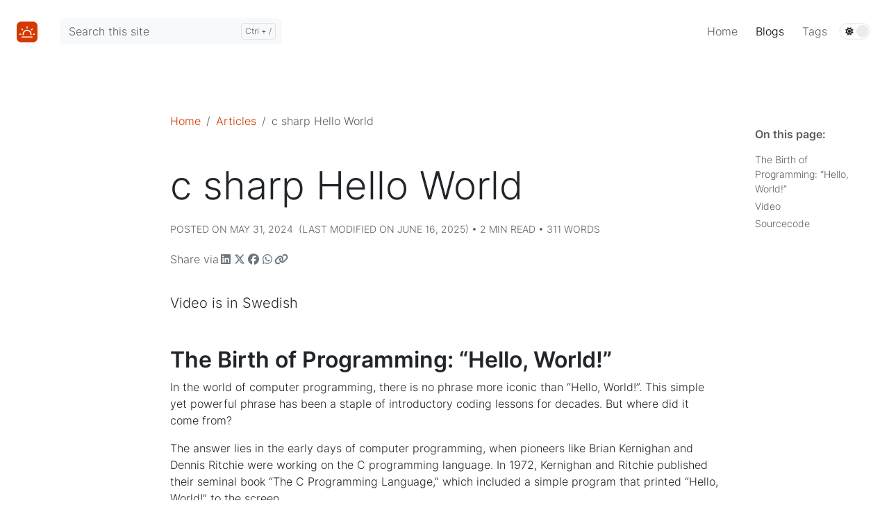

--- FILE ---
content_type: text/html; charset=utf-8
request_url: https://aspcode.net/blog/c-hello-world/
body_size: 8770
content:
<!doctype html><html lang=en class=no-js>
<head>
<meta charset=utf-8>
<meta name=viewport content="width=device-width,initial-scale=1">
<meta name=generator content="Hugo 0.126.3">
<meta name=theme content="Hinode 0.14.0">
<link rel=stylesheet href="/css/main.min.5873fae39d7c6c4368e770d38f1dffbb47667defaf1d149a86a787ed91ac2297.css" integrity="sha256-WHP64518bENo53DTjx3/u0dmfe+vHRSahqeH7ZGsIpc=" crossorigin=anonymous>
<link rel=preload href=/fonts/inter-v12-latin-regular.woff2 as=font type=font/woff2 crossorigin>
<meta name=robots content="index, follow">
<meta name=googlebot content="index, follow, max-snippet:-1, max-image-preview:large, max-video-preview:-1">
<meta name=bingbot content="index, follow, max-snippet:-1, max-image-preview:large, max-video-preview:-1">
<title>ASPCode.net - c sharp Hello World</title>
<meta name=description content="Video is in Swedish">
<link rel=canonical href=https://aspcode.net/blog/c-hello-world/>
<meta property="og:locale" content="en_US">
<meta property="og:type" content="article">
<meta property="og:title" content="c sharp Hello World">
<meta property="og:description" content="Video is in Swedish">
<meta property="og:url" content="https://aspcode.net/blog/c-hello-world/">
<meta property="og:site_name" content="ASPCode.net">
<meta property="article:published_time" content="2024-05-31T00:00:00+00:00">
<meta property="article:modified_time" content="2025-06-16T13:09:40+02:00">
<meta property="og:image" content="https://aspcode.net/img/i52seuC5-cAhqdefault-1280x640.jpg">
<meta property="og:image:alt" content="c sharp Hello World">
<meta name=twitter:card content="summary_large_image">
<meta name=twitter:title content="c sharp Hello World">
<meta name=twitter:description content="Video is in Swedish">
<meta name=twitter:image content="https://aspcode.net/img/i52seuC5-cAhqdefault-1280x640.jpg">
<meta name=twitter:image:alt content="c sharp Hello World">
<script type=application/ld+json>{"@context":"https://schema.org","@graph":[{"@type":"Organization","@id":"https://aspcode.net/#/schema/organization/1","name":"Systementor AB","url":"https://aspcode.net/","sameAs":["https://www.linkedin.com/in/stefan-holmberg-a7032333/?lipi=urn%3Ali%3Apage%3Ad_flagship3_feed%3BjJiMwwdqSTK4qDEWKrtbag%3D%3D","https://github.com/aspcodenet"],"image":{"@type":"ImageObject","@id":"https://aspcode.net/#/schema/image/1","url":"https://aspcode.net/\u003cnil\u003e","width":null,"height":null,"caption":"Systementor AB"}},{"@type":"WebSite","@id":"https://aspcode.net/#/schema/website/1","url":"https://aspcode.net/","name":"ASPCode.net","description":"Find articles, code and videos for .NET, Java, SQL and Golang","publisher":{"@id":"https://aspcode.net/#/schema/organization/1"}},{"@type":"WebPage","@id":"https://aspcode.net/blog/c-hello-world/","url":"https://aspcode.net/blog/c-hello-world/","name":"c sharp Hello World","description":"Video is in Swedish","isPartOf":{"@id":"https://aspcode.net/#/schema/website/1"},"about":{"@id":"https://aspcode.net/#/schema/organization/1"},"datePublished":"2024-05-31T00:00:00CET","dateModified":"2025-06-16T13:09:40CET","breadcrumb":{"@id":"https://aspcode.net/blog/c-hello-world/#/schema/breadcrumb/1"},"primaryImageOfPage":{"@id":"https://aspcode.net/blog/c-hello-world/#/schema/image/2"},"inLanguage":"en-US","potentialAction":[{"@type":"ReadAction","target":["https://aspcode.net/blog/c-hello-world/"]}]},{"@type":"BreadcrumbList","@id":"https://aspcode.net/blog/c-hello-world/#/schema/breadcrumb/1","name":"Breadcrumbs","itemListElement":[{"@type":"ListItem","position":1,"item":{"@type":"WebPage","@id":"https://aspcode.net/","url":"https://aspcode.net/","name":"Home"}},{"@type":"ListItem","position":2,"item":{"@type":"WebPage","@id":"https://aspcode.net/blog/","url":"https://aspcode.net/blog/","name":"Blog"}},{"@type":"ListItem","position":3,"item":{"@id":"https://aspcode.net/blog/c-hello-world/"}}]},{"@context":"https://schema.org","@graph":[{"@type":"Article","@id":"https://aspcode.net/#/schema/article/1","headline":"c sharp Hello World","description":"Video is in Swedish","isPartOf":{"@id":"https://aspcode.net/blog/c-hello-world/"},"mainEntityOfPage":{"@id":"https://aspcode.net/blog/c-hello-world/"},"datePublished":"2024-05-31T00:00:00CET","dateModified":"2025-06-16T13:09:40CET","author":{"@id":"https://aspcode.net/#/schema/person/2"},"publisher":{"@id":"https://aspcode.net/#/schema/organization/1"},"image":{"@id":"https://aspcode.net/blog/c-hello-world/#/schema/image/2"}}]},{"@context":"https://schema.org","@graph":[{"@type":"Person","@id":"https://aspcode.net/#/schema/person/2","name":null,"sameAs":[]}]},{"@context":"https://schema.org","@graph":[{"@type":"ImageObject","@id":"https://aspcode.net/blog/c-hello-world/#/schema/image/2","url":"https://aspcode.net/img/i52seuC5-cAhqdefault-1280x640.jpg","contentUrl":"https://aspcode.net/img/i52seuC5-cAhqdefault-1280x640.jpg","caption":"c sharp Hello World"}]}]}</script>
<link rel=icon type=image/png sizes=16x16 href=/img/favicon_hu546703baadbac0de87b2f81dc4001b45_20430_16x16_resize_catmullrom_3.png>
<link rel=icon type=image/png sizes=32x32 href=/img/favicon_hu546703baadbac0de87b2f81dc4001b45_20430_32x32_resize_catmullrom_3.png>
<link rel=icon type=image/png sizes=48x48 href=/img/favicon_hu546703baadbac0de87b2f81dc4001b45_20430_48x48_resize_catmullrom_3.png>
<link rel=apple-touch-icon sizes=180x180 href=/img/favicon_hu546703baadbac0de87b2f81dc4001b45_20430_180x0_resize_catmullrom_3.png>
</head>
<body>
<script src=/js/critical.bundle.min.a73ed0b9da936bca55cd96a54840ab270bde232f86b9b2f7ca2026635b177982.js integrity="sha256-pz7QudqTa8pVzZalSECrJwveIy+GubL3yiAmY1sXeYI=" crossorigin=anonymous></script>
<div class="d-flex flex-column min-vh-100">
<div class="d-flex flex-column">
<div class="container-fluid fixed-top p-0">
<nav class="navbar p-4 bg-body navbar-fixed-top navbar-expand-md">
<div class="container-xxl p-0">
<div class="d-flex navbar-container justify-content-center">
<div class="d-flex align-items-center">
<button class="navbar-toggler collapsed p-0 mx-auto invisible fw-30" type=button>
<svg class="svg-inline--fa fas fa-ellipsis fa-fw" fill="currentcolor" aria-hidden="true" role="img" viewBox="0 0 448 512"><path d="M8 256a56 56 0 11112 0A56 56 0 118 256zm160 0a56 56 0 11112 0 56 56 0 11-112 0zm216-56a56 56 0 110 112 56 56 0 110-112z"/></svg>
</button></div>
<div class=mx-auto>
<a class=navbar-brand href=/ aria-label=Home>
<img src=/img/logo_icon.svg alt="ASPCode.net logo" height=30 width=30></a>
</div>
<div class="d-flex align-items-center">
<button class="navbar-toggler main-nav-toggler collapsed p-0" type=button data-bs-toggle=collapse data-bs-target=#navbar-0-collapse aria-controls=navbar-0 aria-expanded=false aria-label="Toggle main navigation">
<span class="toggler-icon top-bar emphasis"></span>
<span class="toggler-icon middle-bar emphasis"></span>
<span class="toggler-icon bottom-bar emphasis"></span>
</button>
</div>
</div>
<div class="navbar-collapse collapse" id=navbar-0-collapse>
<div class="d-flex flex-fill ms-md-3">
<form class="search flex-fill position-relative me-auto">
<input class="search-input form-control is-search" type=search placeholder="Search this site" aria-label="Search this site" autocomplete=off>
<div class="search-suggestions shadow bg-body rounded d-none" data-no-results="No results for"></div>
</form>
</div>
<ul class="navbar-nav ms-auto"><li class=nav-item>
<a class=nav-link data-nav=main data-nav-main=home href=/><span>Home</span>&nbsp;</a>
</li><li class=nav-item>
<a class="nav-link active" data-nav=main data-nav-main=blogs href=/blog><span class=active>Blogs</span>&nbsp;</a>
</li><li class=nav-item>
<a class=nav-link data-nav=main data-nav-main=tags href=/tags><span>Tags</span>&nbsp;</a>
</li><div class="d-flex mode-switch align-items-center" id=navbar-mode>
<input type=checkbox class="checkbox navbar-mode-selector" id=navbar-mode-checkbox>
<label class=label for=navbar-mode-checkbox>
<svg class="svg-inline--fa fas fa-sun fa-fw" fill="currentcolor" aria-hidden="true" role="img" viewBox="0 0 512 512"><path d="M361.5 1.2c5 2.1 8.6 6.6 9.6 11.9L391 121l107.9 19.8c5.3 1 9.8 4.6 11.9 9.6s1.5 10.7-1.6 15.2L446.9 256l62.3 90.3c3.1 4.5 3.7 10.2 1.6 15.2s-6.6 8.6-11.9 9.6L391 391 371.1 498.9c-1 5.3-4.6 9.8-9.6 11.9s-10.7 1.5-15.2-1.6L256 446.9l-90.3 62.3c-4.5 3.1-10.2 3.7-15.2 1.6s-8.6-6.6-9.6-11.9L121 391 13.1 371.1c-5.3-1-9.8-4.6-11.9-9.6s-1.5-10.7 1.6-15.2L65.1 256 2.8 165.7c-3.1-4.5-3.7-10.2-1.6-15.2s6.6-8.6 11.9-9.6L121 121 140.9 13.1c1-5.3 4.6-9.8 9.6-11.9s10.7-1.5 15.2 1.6L256 65.1 346.3 2.8c4.5-3.1 10.2-3.7 15.2-1.6zM160 256a96 96 0 11192 0 96 96 0 11-192 0zm224 0a128 128 0 10-256 0 128 128 0 10256 0z"/></svg>
<svg class="svg-inline--fa fas fa-moon fa-fw" fill="currentcolor" aria-hidden="true" role="img" viewBox="0 0 384 512"><path d="M223.5 32C1e2 32 0 132.3.0 256S1e2 480 223.5 480c60.6.0 115.5-24.2 155.8-63.4 5-4.9 6.3-12.5 3.1-18.7s-10.1-9.7-17-8.5c-9.8 1.7-19.8 2.6-30.1 2.6-96.9.0-175.5-78.8-175.5-176 0-65.8 36-123.1 89.3-153.3 6.1-3.5 9.2-10.5 7.7-17.3s-7.3-11.9-14.3-12.5c-6.3-.5-12.6-.8-19-.8z"/></svg>
<div class=ball></div>
</label>
</div></ul>
</div>
</div>
</nav>
</div>
<div class=main-content>
</div>
</div>
<div class="offcanvas offcanvas-start" tabindex=-1 id=offcanvass-sidebar aria-inledby=offcanvas-label>
<div class=offcanvas-header>
<h5 class=offcanvas-title id=offcanvas-label>Blog</h5>
<button type=button class=btn-close data-bs-dismiss=offcanvas aria-label=Close></button>
</div>
<div class=offcanvas-body>
</div>
</div>
<div class="container-xxl flex-fill p-4 px-xxl-0">
<div class="row row-cols-1 row-cols-md-2 row-cols-lg-3">
<div class="col col-lg-2 d-none d-lg-block sidebar-overflow sticky-top pt-5">
</div>
<div class="col-12 col-md-9 col-lg-8 mb-5 p-4">
<nav aria-label=breadcrumb>
<ol class=breadcrumb>
<li class=breadcrumb-item><a href=/>Home</a></li>
<li class=breadcrumb-item><a href=/blog/>Articles</a></li>
<li class="breadcrumb-item active" aria-current=page>c sharp Hello World</li>
</ol>
</nav>
<p class="display-4 mt-5">c sharp Hello World</p>
<small class="text-body-secondary text-uppercase">
Posted on May 31, 2024
&nbsp;(Last modified on June 16, 2025)
&bull;
2&nbsp;min read &bull;
311&nbsp;words
</small>
<div class="py-3 text-body-secondary hstack gap-1">
Share via
<a aria-label="Share via LinkedIn" href="https://www.linkedin.com/sharing/share-offsite/?url=https://aspcode.net/blog/c-hello-world/" class="btn btn-primary position-relative btn-social p-0" role=button>
<div class="d-flex justify-content-center">
<div class=my-auto></div><div class=align-self-center>
<svg class="svg-inline--fa fab fa-linkedin fa-fw" fill="currentcolor" aria-hidden="true" role="img" viewBox="0 0 448 512"><path d="M416 32H31.9C14.3 32 0 46.5.0 64.3v383.4C0 465.5 14.3 480 31.9 480H416c17.6.0 32-14.5 32-32.3V64.3c0-17.8-14.4-32.3-32-32.3zM135.4 416H69V202.2h66.5V416zm-33.2-243c-21.3.0-38.5-17.3-38.5-38.5S80.9 96 102.2 96c21.2.0 38.5 17.3 38.5 38.5.0 21.3-17.2 38.5-38.5 38.5zm282.1 243h-66.4V312c0-24.8-.5-56.7-34.5-56.7-34.6.0-39.9 27-39.9 54.9V416h-66.4V202.2h63.7v29.2h.9c8.9-16.8 30.6-34.5 62.9-34.5 67.2.0 79.7 44.3 79.7 101.9V416z"/></svg>
</div>
</div></a>
<a aria-label="Share via Twitter" href="https://twitter.com/home?status=https://aspcode.net/blog/c-hello-world/" class="btn btn-primary position-relative btn-social p-0" role=button>
<div class="d-flex justify-content-center">
<div class=my-auto></div><div class=align-self-center>
<svg class="svg-inline--fa fab fa-x-twitter fa-fw" fill="currentcolor" aria-hidden="true" role="img" viewBox="0 0 512 512"><path d="M389.2 48h70.6L305.6 224.2 487 464H345L233.7 318.6 106.5 464H35.8L200.7 275.5 26.8 48H172.4L272.9 180.9 389.2 48zM364.4 421.8h39.1L151.1 88h-42L364.4 421.8z"/></svg>
</div>
</div></a>
<a aria-label="Share via Facebook" href="https://www.facebook.com/sharer.php?u=https://aspcode.net/blog/c-hello-world/" class="btn btn-primary position-relative btn-social p-0" role=button>
<div class="d-flex justify-content-center">
<div class=my-auto></div><div class=align-self-center>
<svg class="svg-inline--fa fab fa-facebook fa-fw" fill="currentcolor" aria-hidden="true" role="img" viewBox="0 0 512 512"><path d="M512 256C512 114.6 397.4.0 256 0S0 114.6.0 256C0 376 82.7 476.8 194.2 504.5V334.2H141.4V256h52.8V222.3c0-87.1 39.4-127.5 125-127.5 16.2.0 44.2 3.2 55.7 6.4V172c-6-.6-16.5-1-29.6-1-42 0-58.2 15.9-58.2 57.2V256h83.6l-14.4 78.2H287V510.1C413.8 494.8 512 386.9 512 256h0z"/></svg>
</div>
</div></a>
<a aria-label="Share via WhatsApp" href="whatsapp://send?text=c+sharp+Hello+World%20https://aspcode.net/blog/c-hello-world/" class="btn btn-primary position-relative btn-social p-0" role=button>
<div class="d-flex justify-content-center">
<div class=my-auto></div><div class=align-self-center>
<svg class="svg-inline--fa fab fa-whatsapp fa-fw" fill="currentcolor" aria-hidden="true" role="img" viewBox="0 0 448 512"><path d="M380.9 97.1C339 55.1 283.2 32 223.9 32c-122.4.0-222 99.6-222 222 0 39.1 10.2 77.3 29.6 111L0 480l117.7-30.9c32.4 17.7 68.9 27 106.1 27h.1c122.3.0 224.1-99.6 224.1-222 0-59.3-25.2-115-67.1-157zm-157 341.6c-33.2.0-65.7-8.9-94-25.7l-6.7-4-69.8 18.3L72 359.2l-4.4-7c-18.5-29.4-28.2-63.3-28.2-98.2.0-101.7 82.8-184.5 184.6-184.5 49.3.0 95.6 19.2 130.4 54.1 34.8 34.9 56.2 81.2 56.1 130.5.0 101.8-84.9 184.6-186.6 184.6zm101.2-138.2c-5.5-2.8-32.8-16.2-37.9-18-5.1-1.9-8.8-2.8-12.5 2.8s-14.3 18-17.6 21.8c-3.2 3.7-6.5 4.2-12 1.4-32.6-16.3-54-29.1-75.5-66-5.7-9.8 5.7-9.1 16.3-30.3 1.8-3.7.9-6.9-.5-9.7-1.4-2.8-12.5-30.1-17.1-41.2-4.5-10.8-9.1-9.3-12.5-9.5-3.2-.2-6.9-.2-10.6-.2s-9.7 1.4-14.8 6.9c-5.1 5.6-19.4 19-19.4 46.3.0 27.3 19.9 53.7 22.6 57.4 2.8 3.7 39.1 59.7 94.8 83.8 35.2 15.2 49 16.5 66.6 13.9 10.7-1.6 32.8-13.4 37.4-26.4 4.6-13 4.6-24.1 3.2-26.4-1.3-2.5-5-3.9-10.5-6.6z"/></svg>
</div>
</div></a>
<div id=toast-message-email-4 class=toast role=alert aria-live=assertive aria-atomic=true>
<div class=toast-header>
<strong class=me-auto>ASPCode.net</strong>
<button type=button class=btn-close data-bs-dismiss=toast aria-label=Close></button>
</div>
<div class=toast-body>Link copied to clipboard</div>
</div>
<a aria-label="Share via email" href=#! data-toast-target=toast-message-email-4 data-clipboard=https://aspcode.net/blog/c-hello-world/ class="btn btn-primary position-relative btn-social p-0" role=button>
<div class="d-flex justify-content-center">
<div class=my-auto></div><div class=align-self-center>
<svg class="svg-inline--fa fas fa-link fa-fw" fill="currentcolor" aria-hidden="true" role="img" viewBox="0 0 640 512"><path d="M579.8 267.7c56.5-56.5 56.5-148 0-204.5-50-50-128.8-56.5-186.3-15.4l-1.6 1.1c-14.4 10.3-17.7 30.3-7.4 44.6s30.3 17.7 44.6 7.4l1.6-1.1c32.1-22.9 76-19.3 103.8 8.6 31.5 31.5 31.5 82.5.0 114L422.3 334.8c-31.5 31.5-82.5 31.5-114 0-27.9-27.9-31.5-71.8-8.6-103.8l1.1-1.6c10.3-14.4 6.9-34.4-7.4-44.6s-34.4-6.9-44.6 7.4l-1.1 1.6C206.5 251.2 213 330 263 380c56.5 56.5 148 56.5 204.5.0L579.8 267.7zM60.2 244.3c-56.5 56.5-56.5 148 0 204.5 50 50 128.8 56.5 186.3 15.4l1.6-1.1c14.4-10.3 17.7-30.3 7.4-44.6s-30.3-17.7-44.6-7.4l-1.6 1.1c-32.1 22.9-76 19.3-103.8-8.6C74 372 74 321 105.5 289.5L217.7 177.2c31.5-31.5 82.5-31.5 114 0 27.9 27.9 31.5 71.8 8.6 103.9l-1.1 1.6c-10.3 14.4-6.9 34.4 7.4 44.6s34.4 6.9 44.6-7.4l1.1-1.6C433.5 260.8 427 182 377 132c-56.5-56.5-148-56.5-204.5.0L60.2 244.3z"/></svg>
</div>
</div></a>
<a aria-label="Share via system" href=#! id=btn-webshare class="btn btn-primary position-relative btn-social p-0" data-sharing-description="%!s(<nil>)" data-sharing-title="%!s(<nil>)" data-sharing-url="%!s(<nil>)" role=button>
<div class="d-flex justify-content-center">
<div class=my-auto></div><div class=align-self-center>
<svg class="svg-inline--fa fas fa-share-nodes fa-fw" fill="currentcolor" aria-hidden="true" role="img" viewBox="0 0 448 512"><path d="M352 224c53 0 96-43 96-96s-43-96-96-96-96 43-96 96c0 4 .2 8 .7 11.9l-94.1 47C145.4 170.2 121.9 160 96 160c-53 0-96 43-96 96s43 96 96 96c25.9.0 49.4-10.2 66.6-26.9l94.1 47c-.5 3.9-.7 7.8-.7 11.9.0 53 43 96 96 96s96-43 96-96-43-96-96-96c-25.9.0-49.4 10.2-66.6 26.9l-94.1-47c.5-3.9.7-7.8.7-11.9s-.2-8-.7-11.9l94.1-47C302.6 213.8 326.1 224 352 224z"/></svg>
</div>
</div></a>
</div>
<p class="lead mb-5 mt-3">Video is in Swedish</p>
<div class="d-md-none pb-5">
<div class="d-grid gap-2 mx-auto">
<a aria-label="On this page" href=#toc-collapse class="btn btn-outline-secondary position-relative toc-button" data-bs-toggle=collapse aria-expanded=false aria-controls=toc-collapse role=button>
<div class="d-flex justify-content-between">
<div class=my-auto>On this page</div><div class="align-self-center ps-1">
<svg class="svg-inline--fa fas fa-sort" fill="currentcolor" aria-hidden="true" role="img" viewBox="0 0 320 512"><path d="M137.4 41.4c12.5-12.5 32.8-12.5 45.3.0l128 128c9.2 9.2 11.9 22.9 6.9 34.9S301 224.1 288 224.1H32c-12.9.0-24.6-7.8-29.6-19.8s-2.2-25.7 6.9-34.9l128-128zm0 429.3-128-128c-9.2-9.2-11.9-22.9-6.9-34.9S19.1 288 32.1 288H288c12.9.0 24.6 7.8 29.6 19.8s2.2 25.7-6.9 34.9l-128 128c-12.5 12.5-32.8 12.5-45.3.0z"/></svg>
</div>
</div></a>
</div>
<div class="collapse border bg-body-tertiary rounded p-1 navbar-nav-scroll" id=toc-collapse>
<div class="toc toc-panel text-body p-2">
<small><nav id=TableOfContents>
<ul>
<li><a href=#the-birth-of-programming-hello-world>The Birth of Programming: &ldquo;Hello, World!&rdquo;</a></li>
<li><a href=#video>Video</a></li>
<li><a href=#sourcecode>Sourcecode</a></li>
</ul>
</nav></small>
</div>
</div>
</div>
<h2 id=the-birth-of-programming-hello-world class=heading>The Birth of Programming: &ldquo;Hello, World!&rdquo; <a href=#the-birth-of-programming-hello-world aria-labelledby=the-birth-of-programming-hello-world>
<svg class="svg-inline--fa fas fa-link anchor" fill="currentcolor" aria-hidden="true" role="img" viewBox="0 0 640 512"><path d="M579.8 267.7c56.5-56.5 56.5-148 0-204.5-50-50-128.8-56.5-186.3-15.4l-1.6 1.1c-14.4 10.3-17.7 30.3-7.4 44.6s30.3 17.7 44.6 7.4l1.6-1.1c32.1-22.9 76-19.3 103.8 8.6 31.5 31.5 31.5 82.5.0 114L422.3 334.8c-31.5 31.5-82.5 31.5-114 0-27.9-27.9-31.5-71.8-8.6-103.8l1.1-1.6c10.3-14.4 6.9-34.4-7.4-44.6s-34.4-6.9-44.6 7.4l-1.1 1.6C206.5 251.2 213 330 263 380c56.5 56.5 148 56.5 204.5.0L579.8 267.7zM60.2 244.3c-56.5 56.5-56.5 148 0 204.5 50 50 128.8 56.5 186.3 15.4l1.6-1.1c14.4-10.3 17.7-30.3 7.4-44.6s-30.3-17.7-44.6-7.4l-1.6 1.1c-32.1 22.9-76 19.3-103.8-8.6C74 372 74 321 105.5 289.5L217.7 177.2c31.5-31.5 82.5-31.5 114 0 27.9 27.9 31.5 71.8 8.6 103.9l-1.1 1.6c-10.3 14.4-6.9 34.4 7.4 44.6s34.4 6.9 44.6-7.4l1.1-1.6C433.5 260.8 427 182 377 132c-56.5-56.5-148-56.5-204.5.0L60.2 244.3z"/></svg>
&nbsp;
</a></h2>
<p>In the world of computer programming, there is no phrase more iconic than &ldquo;Hello, World!&rdquo;. This simple yet powerful phrase has been a staple of introductory coding lessons for decades. But where did it come from?</p>
<p>The answer lies in the early days of computer programming, when pioneers like Brian Kernighan and Dennis Ritchie were working on the C programming language. In 1972, Kernighan and Ritchie published their seminal book &ldquo;The C Programming Language,&rdquo; which included a simple program that printed &ldquo;Hello, World!&rdquo; to the screen.</p>
<p>The story goes that Kernighan was looking for a way to test his new code, and he needed something short and sweet to print to the screen. He chose &ldquo;Hello, World!&rdquo; because it was easy to type and would immediately demonstrate the program&rsquo;s functionality. The phrase has since become synonymous with programming, symbolizing the moment when a programmer first brings their creation to life.</p>
<p>The &ldquo;Hello, World!&rdquo; program is often cited as one of the most important lines of code in history, as it marked the beginning of a new era in computer programming. It&rsquo;s a testament to the power of simplicity and the importance of clear communication in coding.</p>
<p>Today, &ldquo;Hello, World!&rdquo; remains a beloved tradition among programmers, with many developers including it in their first projects or using it as a way to test their code. Whether you&rsquo;re a seasoned pro or just starting out, &ldquo;Hello, World!&rdquo; is a reminder that even the smallest programs can have a profound impact on the world.</p>
<p>So the next time you type <code>C sharp Hello World</code>, remember the rich history and significance behind those simple words. You&rsquo;re not just printing a message to the screen – you&rsquo;re joining a legacy of innovation and creativity that has shaped the course of computer programming.</p>
<h2 id=video class=heading>Video <a href=#video aria-labelledby=video>
<svg class="svg-inline--fa fas fa-link anchor" fill="currentcolor" aria-hidden="true" role="img" viewBox="0 0 640 512"><path d="M579.8 267.7c56.5-56.5 56.5-148 0-204.5-50-50-128.8-56.5-186.3-15.4l-1.6 1.1c-14.4 10.3-17.7 30.3-7.4 44.6s30.3 17.7 44.6 7.4l1.6-1.1c32.1-22.9 76-19.3 103.8 8.6 31.5 31.5 31.5 82.5.0 114L422.3 334.8c-31.5 31.5-82.5 31.5-114 0-27.9-27.9-31.5-71.8-8.6-103.8l1.1-1.6c10.3-14.4 6.9-34.4-7.4-44.6s-34.4-6.9-44.6 7.4l-1.1 1.6C206.5 251.2 213 330 263 380c56.5 56.5 148 56.5 204.5.0L579.8 267.7zM60.2 244.3c-56.5 56.5-56.5 148 0 204.5 50 50 128.8 56.5 186.3 15.4l1.6-1.1c14.4-10.3 17.7-30.3 7.4-44.6s-30.3-17.7-44.6-7.4l-1.6 1.1c-32.1 22.9-76 19.3-103.8-8.6C74 372 74 321 105.5 289.5L217.7 177.2c31.5-31.5 82.5-31.5 114 0 27.9 27.9 31.5 71.8 8.6 103.9l-1.1 1.6c-10.3 14.4-6.9 34.4 7.4 44.6s34.4 6.9 44.6-7.4l1.1-1.6C433.5 260.8 427 182 377 132c-56.5-56.5-148-56.5-204.5.0L60.2 244.3z"/></svg>
&nbsp;
</a></h2>
<p>
<div class=youtube-embedded>
<iframe src="https://www.youtube-nocookie.com/embed/i52seuC5-cA?origin=https%3a%2f%2faspcode.net%2f" allowfullscreen title="YouTube Video"></iframe>
</div>
<span class="badge text-bg-secondary">Swedish</span>
</p>
<h2 id=sourcecode class=heading>Sourcecode <a href=#sourcecode aria-labelledby=sourcecode>
<svg class="svg-inline--fa fas fa-link anchor" fill="currentcolor" aria-hidden="true" role="img" viewBox="0 0 640 512"><path d="M579.8 267.7c56.5-56.5 56.5-148 0-204.5-50-50-128.8-56.5-186.3-15.4l-1.6 1.1c-14.4 10.3-17.7 30.3-7.4 44.6s30.3 17.7 44.6 7.4l1.6-1.1c32.1-22.9 76-19.3 103.8 8.6 31.5 31.5 31.5 82.5.0 114L422.3 334.8c-31.5 31.5-82.5 31.5-114 0-27.9-27.9-31.5-71.8-8.6-103.8l1.1-1.6c10.3-14.4 6.9-34.4-7.4-44.6s-34.4-6.9-44.6 7.4l-1.1 1.6C206.5 251.2 213 330 263 380c56.5 56.5 148 56.5 204.5.0L579.8 267.7zM60.2 244.3c-56.5 56.5-56.5 148 0 204.5 50 50 128.8 56.5 186.3 15.4l1.6-1.1c14.4-10.3 17.7-30.3 7.4-44.6s-30.3-17.7-44.6-7.4l-1.6 1.1c-32.1 22.9-76 19.3-103.8-8.6C74 372 74 321 105.5 289.5L217.7 177.2c31.5-31.5 82.5-31.5 114 0 27.9 27.9 31.5 71.8 8.6 103.9l-1.1 1.6c-10.3 14.4-6.9 34.4 7.4 44.6s34.4 6.9 44.6-7.4l1.1-1.6C433.5 260.8 427 182 377 132c-56.5-56.5-148-56.5-204.5.0L60.2 244.3z"/></svg>
&nbsp;
</a></h2>
<a aria-label=Sourcecode href=https://github.com/aspcodenet class="btn btn-primary position-relative" data-bs-toggle=tooltip data-bs-title="Check our sourcecode at Github" data-bs-placement=top role=button>
<div class="d-flex justify-content-center">
<div class=my-auto>Sourcecode</div>
</div></a>&nbsp;
<div class="row row-cols-2 mt-5 mb-3">
<div class=col>
<a class=next href=/blog/run-java-10-100-ggr-snabbare-graal-vm/>
<svg class="svg-inline--fa fas fa-arrow-left" fill="currentcolor" aria-hidden="true" role="img" viewBox="0 0 448 512"><path d="M9.4 233.4c-12.5 12.5-12.5 32.8.0 45.3l160 160c12.5 12.5 32.8 12.5 45.3.0s12.5-32.8.0-45.3L109.2 288H416c17.7.0 32-14.3 32-32s-14.3-32-32-32H109.3L214.6 118.6c12.5-12.5 12.5-32.8.0-45.3s-32.8-12.5-45.3.0l-160 160z"/></svg>
&nbsp;Run Java 10-100 ggr faster? Graal VM
</a></div>
<div class="col text-end">
<a class=previous href=/blog/c-basics-hello-world/>
C# Basics - Hello World&nbsp;
<svg class="svg-inline--fa fas fa-arrow-right" fill="currentcolor" aria-hidden="true" role="img" viewBox="0 0 448 512"><path d="M438.6 278.6c12.5-12.5 12.5-32.8.0-45.3l-160-160c-12.5-12.5-32.8-12.5-45.3.0s-12.5 32.8.0 45.3L338.8 224H32c-17.7.0-32 14.3-32 32s14.3 32 32 32h306.7L233.4 393.4c-12.5 12.5-12.5 32.8.0 45.3s32.8 12.5 45.3.0l160-160z"/></svg>
</a></div>
</div>
</div>
<div class="col col-md-3 col-lg-2 d-none d-md-block pt-5">
<div class="toc toc-sidebar mb-5 my-md-0 mb-lg-5 p-3 text-body-secondary sticky-top">
<strong class="d-block h6 my-2 pb-2">On this page:</strong>
<nav id=TableOfContents>
<ul>
<li><a href=#the-birth-of-programming-hello-world>The Birth of Programming: &ldquo;Hello, World!&rdquo;</a></li>
<li><a href=#video>Video</a></li>
<li><a href=#sourcecode>Sourcecode</a></li>
</ul>
</nav>
</div>
</div>
</div>
</div>
<div class="container-fluid bg-primary bg-opacity-10">
<div class="container-xxl px-4 px-xxl-0">
<div class="row row-cols-2 py-3 align-items-center">
<div class="col col-6">
<div class="row justify-content-end p-0">
<div class="col-12 col-md-8 p-0">
<div class="fs-3 fw-bold">Follow me</div>
<p>I code in Java, C#, Golang, SQL and more</p>
</div>
</div>
</div>
<div class="col col-6 text-sm-start">
<a href=https://www.linkedin.com/in/stefan-holmberg-a7032333/ aria-label=LinkedIn class="text-decoration-none link-secondary d-inline p-2">
<svg class="svg-inline--fa fab fa-linkedin fa-2x" fill="currentcolor" aria-hidden="true" role="img" viewBox="0 0 448 512"><path d="M416 32H31.9C14.3 32 0 46.5.0 64.3v383.4C0 465.5 14.3 480 31.9 480H416c17.6.0 32-14.5 32-32.3V64.3c0-17.8-14.4-32.3-32-32.3zM135.4 416H69V202.2h66.5V416zm-33.2-243c-21.3.0-38.5-17.3-38.5-38.5S80.9 96 102.2 96c21.2.0 38.5 17.3 38.5 38.5.0 21.3-17.2 38.5-38.5 38.5zm282.1 243h-66.4V312c0-24.8-.5-56.7-34.5-56.7-34.6.0-39.9 27-39.9 54.9V416h-66.4V202.2h63.7v29.2h.9c8.9-16.8 30.6-34.5 62.9-34.5 67.2.0 79.7 44.3 79.7 101.9V416z"/></svg>
&nbsp;
</a>
<a href=https://github.com/aspcodenet aria-label=GitHub class="text-decoration-none link-secondary d-inline p-2">
<svg class="svg-inline--fa fab fa-github fa-2x" fill="currentcolor" aria-hidden="true" role="img" viewBox="0 0 496 512"><path d="M165.9 397.4c0 2-2.3 3.6-5.2 3.6-3.3.3-5.6-1.3-5.6-3.6.0-2 2.3-3.6 5.2-3.6 3-.3 5.6 1.3 5.6 3.6zm-31.1-4.5c-.7 2 1.3 4.3 4.3 4.9 2.6 1 5.6.0 6.2-2s-1.3-4.3-4.3-5.2c-2.6-.7-5.5.3-6.2 2.3zm44.2-1.7c-2.9.7-4.9 2.6-4.6 4.9.3 2 2.9 3.3 5.9 2.6 2.9-.7 4.9-2.6 4.6-4.6-.3-1.9-3-3.2-5.9-2.9zM244.8 8C106.1 8 0 113.3.0 252c0 110.9 69.8 205.8 169.5 239.2 12.8 2.3 17.3-5.6 17.3-12.1.0-6.2-.3-40.4-.3-61.4.0.0-70 15-84.7-29.8.0.0-11.4-29.1-27.8-36.6.0.0-22.9-15.7 1.6-15.4.0.0 24.9 2 38.6 25.8 21.9 38.6 58.6 27.5 72.9 20.9 2.3-16 8.8-27.1 16-33.7-55.9-6.2-112.3-14.3-112.3-110.5.0-27.5 7.6-41.3 23.6-58.9-2.6-6.5-11.1-33.3 2.6-67.9 20.9-6.5 69 27 69 27 20-5.6 41.5-8.5 62.8-8.5s42.8 2.9 62.8 8.5c0 0 48.1-33.6 69-27 13.7 34.7 5.2 61.4 2.6 67.9 16 17.7 25.8 31.5 25.8 58.9.0 96.5-58.9 104.2-114.8 110.5 9.2 7.9 17 22.9 17 46.4.0 33.7-.3 75.4-.3 83.6.0 6.5 4.6 14.4 17.3 12.1C428.2 457.8 496 362.9 496 252 496 113.3 383.5 8 244.8 8zM97.2 352.9c-1.3 1-1 3.3.7 5.2 1.6 1.6 3.9 2.3 5.2 1 1.3-1 1-3.3-.7-5.2-1.6-1.6-3.9-2.3-5.2-1zm-10.8-8.1c-.7 1.3.3 2.9 2.3 3.9 1.6 1 3.6.7 4.3-.7.7-1.3-.3-2.9-2.3-3.9-2-.6-3.6-.3-4.3.7zm32.4 35.6c-1.6 1.3-1 4.3 1.3 6.2 2.3 2.3 5.2 2.6 6.5 1 1.3-1.3.7-4.3-1.3-6.2-2.2-2.3-5.2-2.6-6.5-1zm-11.4-14.7c-1.6 1-1.6 3.6.0 5.9 1.6 2.3 4.3 3.3 5.6 2.3 1.6-1.3 1.6-3.9.0-6.2-1.4-2.3-4-3.3-5.6-2z"/></svg>
&nbsp;
</a>
<a href="https://www.youtube.com/@systementorlearning8685" aria-label=Youtube class="text-decoration-none link-secondary d-inline p-2">
<svg class="svg-inline--fa fab fa-youtube fa-2x" fill="currentcolor" aria-hidden="true" role="img" viewBox="0 0 576 512"><path d="M549.655 124.083c-6.281-23.65-24.787-42.276-48.284-48.597C458.781 64 288 64 288 64S117.22 64 74.629 75.486c-23.497 6.322-42.003 24.947-48.284 48.597-11.412 42.867-11.412 132.305-11.412 132.305s0 89.438 11.412 132.305c6.281 23.65 24.787 41.5 48.284 47.821C117.22 448 288 448 288 448s170.78.0 213.371-11.486c23.497-6.321 42.003-24.171 48.284-47.821 11.412-42.867 11.412-132.305 11.412-132.305s0-89.438-11.412-132.305zm-317.51 213.508V175.185l142.739 81.205-142.739 81.201z"/></svg>
&nbsp;
</a>
</div>
</div>
</div>
</div>
<footer class="container-fluid footer text-center p-3">
<div class="container-xxl text-center">
<small>
© 2024 Systementor AB
<script defer src=https://static.cloudflareinsights.com/beacon.min.js data-cf-beacon='{"token": "96196eeb10bf43febd6b0706cd7f2710"}'></script>
</small>
</div>
</footer>
</div>
<div id=toast-container class="toast-container position-fixed bottom-0 end-0 p-3">
<div id=toast-copied-code-message class=toast role=alert aria-live=assertive aria-atomic=true>
<div class=toast-header>
<strong class=me-auto>ASPCode.net</strong>
<button type=button class=btn-close data-bs-dismiss=toast aria-label=Close></button>
</div>
<div class=toast-body>Code copied to clipboard</div>
</div>
</div>
<script src=/js/main.bundle.min.69fcb53c24179134607c27621d7f68d6ac98bf8541b497964967a2e9b9708911.js integrity="sha256-afy1PCQXkTRgfCdiHX9o1qyYv4VBtJeWSWei6blwiRE=" crossorigin=anonymous async></script>
<!-- Cloudflare Pages Analytics --><script defer src='https://static.cloudflareinsights.com/beacon.min.js' data-cf-beacon='{"token": "96196eeb10bf43febd6b0706cd7f2710"}'></script><!-- Cloudflare Pages Analytics --><script defer src="https://static.cloudflareinsights.com/beacon.min.js/vcd15cbe7772f49c399c6a5babf22c1241717689176015" integrity="sha512-ZpsOmlRQV6y907TI0dKBHq9Md29nnaEIPlkf84rnaERnq6zvWvPUqr2ft8M1aS28oN72PdrCzSjY4U6VaAw1EQ==" data-cf-beacon='{"version":"2024.11.0","token":"aadbd9ad0f4b480cbcbe4a15f6a25db1","r":1,"server_timing":{"name":{"cfCacheStatus":true,"cfEdge":true,"cfExtPri":true,"cfL4":true,"cfOrigin":true,"cfSpeedBrain":true},"location_startswith":null}}' crossorigin="anonymous"></script>
</body>
</html>

--- FILE ---
content_type: text/html; charset=utf-8
request_url: https://www.youtube-nocookie.com/embed/i52seuC5-cA?origin=https%3a%2f%2faspcode.net%2f
body_size: 46745
content:
<!DOCTYPE html><html lang="en" dir="ltr" data-cast-api-enabled="true"><head><meta name="viewport" content="width=device-width, initial-scale=1"><script nonce="W3SPLJFMtv_HRCcE7uLH9A">if ('undefined' == typeof Symbol || 'undefined' == typeof Symbol.iterator) {delete Array.prototype.entries;}</script><style name="www-roboto" nonce="lWUoA2mi7EaMCvSgamiL9Q">@font-face{font-family:'Roboto';font-style:normal;font-weight:400;font-stretch:100%;src:url(//fonts.gstatic.com/s/roboto/v48/KFO7CnqEu92Fr1ME7kSn66aGLdTylUAMa3GUBHMdazTgWw.woff2)format('woff2');unicode-range:U+0460-052F,U+1C80-1C8A,U+20B4,U+2DE0-2DFF,U+A640-A69F,U+FE2E-FE2F;}@font-face{font-family:'Roboto';font-style:normal;font-weight:400;font-stretch:100%;src:url(//fonts.gstatic.com/s/roboto/v48/KFO7CnqEu92Fr1ME7kSn66aGLdTylUAMa3iUBHMdazTgWw.woff2)format('woff2');unicode-range:U+0301,U+0400-045F,U+0490-0491,U+04B0-04B1,U+2116;}@font-face{font-family:'Roboto';font-style:normal;font-weight:400;font-stretch:100%;src:url(//fonts.gstatic.com/s/roboto/v48/KFO7CnqEu92Fr1ME7kSn66aGLdTylUAMa3CUBHMdazTgWw.woff2)format('woff2');unicode-range:U+1F00-1FFF;}@font-face{font-family:'Roboto';font-style:normal;font-weight:400;font-stretch:100%;src:url(//fonts.gstatic.com/s/roboto/v48/KFO7CnqEu92Fr1ME7kSn66aGLdTylUAMa3-UBHMdazTgWw.woff2)format('woff2');unicode-range:U+0370-0377,U+037A-037F,U+0384-038A,U+038C,U+038E-03A1,U+03A3-03FF;}@font-face{font-family:'Roboto';font-style:normal;font-weight:400;font-stretch:100%;src:url(//fonts.gstatic.com/s/roboto/v48/KFO7CnqEu92Fr1ME7kSn66aGLdTylUAMawCUBHMdazTgWw.woff2)format('woff2');unicode-range:U+0302-0303,U+0305,U+0307-0308,U+0310,U+0312,U+0315,U+031A,U+0326-0327,U+032C,U+032F-0330,U+0332-0333,U+0338,U+033A,U+0346,U+034D,U+0391-03A1,U+03A3-03A9,U+03B1-03C9,U+03D1,U+03D5-03D6,U+03F0-03F1,U+03F4-03F5,U+2016-2017,U+2034-2038,U+203C,U+2040,U+2043,U+2047,U+2050,U+2057,U+205F,U+2070-2071,U+2074-208E,U+2090-209C,U+20D0-20DC,U+20E1,U+20E5-20EF,U+2100-2112,U+2114-2115,U+2117-2121,U+2123-214F,U+2190,U+2192,U+2194-21AE,U+21B0-21E5,U+21F1-21F2,U+21F4-2211,U+2213-2214,U+2216-22FF,U+2308-230B,U+2310,U+2319,U+231C-2321,U+2336-237A,U+237C,U+2395,U+239B-23B7,U+23D0,U+23DC-23E1,U+2474-2475,U+25AF,U+25B3,U+25B7,U+25BD,U+25C1,U+25CA,U+25CC,U+25FB,U+266D-266F,U+27C0-27FF,U+2900-2AFF,U+2B0E-2B11,U+2B30-2B4C,U+2BFE,U+3030,U+FF5B,U+FF5D,U+1D400-1D7FF,U+1EE00-1EEFF;}@font-face{font-family:'Roboto';font-style:normal;font-weight:400;font-stretch:100%;src:url(//fonts.gstatic.com/s/roboto/v48/KFO7CnqEu92Fr1ME7kSn66aGLdTylUAMaxKUBHMdazTgWw.woff2)format('woff2');unicode-range:U+0001-000C,U+000E-001F,U+007F-009F,U+20DD-20E0,U+20E2-20E4,U+2150-218F,U+2190,U+2192,U+2194-2199,U+21AF,U+21E6-21F0,U+21F3,U+2218-2219,U+2299,U+22C4-22C6,U+2300-243F,U+2440-244A,U+2460-24FF,U+25A0-27BF,U+2800-28FF,U+2921-2922,U+2981,U+29BF,U+29EB,U+2B00-2BFF,U+4DC0-4DFF,U+FFF9-FFFB,U+10140-1018E,U+10190-1019C,U+101A0,U+101D0-101FD,U+102E0-102FB,U+10E60-10E7E,U+1D2C0-1D2D3,U+1D2E0-1D37F,U+1F000-1F0FF,U+1F100-1F1AD,U+1F1E6-1F1FF,U+1F30D-1F30F,U+1F315,U+1F31C,U+1F31E,U+1F320-1F32C,U+1F336,U+1F378,U+1F37D,U+1F382,U+1F393-1F39F,U+1F3A7-1F3A8,U+1F3AC-1F3AF,U+1F3C2,U+1F3C4-1F3C6,U+1F3CA-1F3CE,U+1F3D4-1F3E0,U+1F3ED,U+1F3F1-1F3F3,U+1F3F5-1F3F7,U+1F408,U+1F415,U+1F41F,U+1F426,U+1F43F,U+1F441-1F442,U+1F444,U+1F446-1F449,U+1F44C-1F44E,U+1F453,U+1F46A,U+1F47D,U+1F4A3,U+1F4B0,U+1F4B3,U+1F4B9,U+1F4BB,U+1F4BF,U+1F4C8-1F4CB,U+1F4D6,U+1F4DA,U+1F4DF,U+1F4E3-1F4E6,U+1F4EA-1F4ED,U+1F4F7,U+1F4F9-1F4FB,U+1F4FD-1F4FE,U+1F503,U+1F507-1F50B,U+1F50D,U+1F512-1F513,U+1F53E-1F54A,U+1F54F-1F5FA,U+1F610,U+1F650-1F67F,U+1F687,U+1F68D,U+1F691,U+1F694,U+1F698,U+1F6AD,U+1F6B2,U+1F6B9-1F6BA,U+1F6BC,U+1F6C6-1F6CF,U+1F6D3-1F6D7,U+1F6E0-1F6EA,U+1F6F0-1F6F3,U+1F6F7-1F6FC,U+1F700-1F7FF,U+1F800-1F80B,U+1F810-1F847,U+1F850-1F859,U+1F860-1F887,U+1F890-1F8AD,U+1F8B0-1F8BB,U+1F8C0-1F8C1,U+1F900-1F90B,U+1F93B,U+1F946,U+1F984,U+1F996,U+1F9E9,U+1FA00-1FA6F,U+1FA70-1FA7C,U+1FA80-1FA89,U+1FA8F-1FAC6,U+1FACE-1FADC,U+1FADF-1FAE9,U+1FAF0-1FAF8,U+1FB00-1FBFF;}@font-face{font-family:'Roboto';font-style:normal;font-weight:400;font-stretch:100%;src:url(//fonts.gstatic.com/s/roboto/v48/KFO7CnqEu92Fr1ME7kSn66aGLdTylUAMa3OUBHMdazTgWw.woff2)format('woff2');unicode-range:U+0102-0103,U+0110-0111,U+0128-0129,U+0168-0169,U+01A0-01A1,U+01AF-01B0,U+0300-0301,U+0303-0304,U+0308-0309,U+0323,U+0329,U+1EA0-1EF9,U+20AB;}@font-face{font-family:'Roboto';font-style:normal;font-weight:400;font-stretch:100%;src:url(//fonts.gstatic.com/s/roboto/v48/KFO7CnqEu92Fr1ME7kSn66aGLdTylUAMa3KUBHMdazTgWw.woff2)format('woff2');unicode-range:U+0100-02BA,U+02BD-02C5,U+02C7-02CC,U+02CE-02D7,U+02DD-02FF,U+0304,U+0308,U+0329,U+1D00-1DBF,U+1E00-1E9F,U+1EF2-1EFF,U+2020,U+20A0-20AB,U+20AD-20C0,U+2113,U+2C60-2C7F,U+A720-A7FF;}@font-face{font-family:'Roboto';font-style:normal;font-weight:400;font-stretch:100%;src:url(//fonts.gstatic.com/s/roboto/v48/KFO7CnqEu92Fr1ME7kSn66aGLdTylUAMa3yUBHMdazQ.woff2)format('woff2');unicode-range:U+0000-00FF,U+0131,U+0152-0153,U+02BB-02BC,U+02C6,U+02DA,U+02DC,U+0304,U+0308,U+0329,U+2000-206F,U+20AC,U+2122,U+2191,U+2193,U+2212,U+2215,U+FEFF,U+FFFD;}@font-face{font-family:'Roboto';font-style:normal;font-weight:500;font-stretch:100%;src:url(//fonts.gstatic.com/s/roboto/v48/KFO7CnqEu92Fr1ME7kSn66aGLdTylUAMa3GUBHMdazTgWw.woff2)format('woff2');unicode-range:U+0460-052F,U+1C80-1C8A,U+20B4,U+2DE0-2DFF,U+A640-A69F,U+FE2E-FE2F;}@font-face{font-family:'Roboto';font-style:normal;font-weight:500;font-stretch:100%;src:url(//fonts.gstatic.com/s/roboto/v48/KFO7CnqEu92Fr1ME7kSn66aGLdTylUAMa3iUBHMdazTgWw.woff2)format('woff2');unicode-range:U+0301,U+0400-045F,U+0490-0491,U+04B0-04B1,U+2116;}@font-face{font-family:'Roboto';font-style:normal;font-weight:500;font-stretch:100%;src:url(//fonts.gstatic.com/s/roboto/v48/KFO7CnqEu92Fr1ME7kSn66aGLdTylUAMa3CUBHMdazTgWw.woff2)format('woff2');unicode-range:U+1F00-1FFF;}@font-face{font-family:'Roboto';font-style:normal;font-weight:500;font-stretch:100%;src:url(//fonts.gstatic.com/s/roboto/v48/KFO7CnqEu92Fr1ME7kSn66aGLdTylUAMa3-UBHMdazTgWw.woff2)format('woff2');unicode-range:U+0370-0377,U+037A-037F,U+0384-038A,U+038C,U+038E-03A1,U+03A3-03FF;}@font-face{font-family:'Roboto';font-style:normal;font-weight:500;font-stretch:100%;src:url(//fonts.gstatic.com/s/roboto/v48/KFO7CnqEu92Fr1ME7kSn66aGLdTylUAMawCUBHMdazTgWw.woff2)format('woff2');unicode-range:U+0302-0303,U+0305,U+0307-0308,U+0310,U+0312,U+0315,U+031A,U+0326-0327,U+032C,U+032F-0330,U+0332-0333,U+0338,U+033A,U+0346,U+034D,U+0391-03A1,U+03A3-03A9,U+03B1-03C9,U+03D1,U+03D5-03D6,U+03F0-03F1,U+03F4-03F5,U+2016-2017,U+2034-2038,U+203C,U+2040,U+2043,U+2047,U+2050,U+2057,U+205F,U+2070-2071,U+2074-208E,U+2090-209C,U+20D0-20DC,U+20E1,U+20E5-20EF,U+2100-2112,U+2114-2115,U+2117-2121,U+2123-214F,U+2190,U+2192,U+2194-21AE,U+21B0-21E5,U+21F1-21F2,U+21F4-2211,U+2213-2214,U+2216-22FF,U+2308-230B,U+2310,U+2319,U+231C-2321,U+2336-237A,U+237C,U+2395,U+239B-23B7,U+23D0,U+23DC-23E1,U+2474-2475,U+25AF,U+25B3,U+25B7,U+25BD,U+25C1,U+25CA,U+25CC,U+25FB,U+266D-266F,U+27C0-27FF,U+2900-2AFF,U+2B0E-2B11,U+2B30-2B4C,U+2BFE,U+3030,U+FF5B,U+FF5D,U+1D400-1D7FF,U+1EE00-1EEFF;}@font-face{font-family:'Roboto';font-style:normal;font-weight:500;font-stretch:100%;src:url(//fonts.gstatic.com/s/roboto/v48/KFO7CnqEu92Fr1ME7kSn66aGLdTylUAMaxKUBHMdazTgWw.woff2)format('woff2');unicode-range:U+0001-000C,U+000E-001F,U+007F-009F,U+20DD-20E0,U+20E2-20E4,U+2150-218F,U+2190,U+2192,U+2194-2199,U+21AF,U+21E6-21F0,U+21F3,U+2218-2219,U+2299,U+22C4-22C6,U+2300-243F,U+2440-244A,U+2460-24FF,U+25A0-27BF,U+2800-28FF,U+2921-2922,U+2981,U+29BF,U+29EB,U+2B00-2BFF,U+4DC0-4DFF,U+FFF9-FFFB,U+10140-1018E,U+10190-1019C,U+101A0,U+101D0-101FD,U+102E0-102FB,U+10E60-10E7E,U+1D2C0-1D2D3,U+1D2E0-1D37F,U+1F000-1F0FF,U+1F100-1F1AD,U+1F1E6-1F1FF,U+1F30D-1F30F,U+1F315,U+1F31C,U+1F31E,U+1F320-1F32C,U+1F336,U+1F378,U+1F37D,U+1F382,U+1F393-1F39F,U+1F3A7-1F3A8,U+1F3AC-1F3AF,U+1F3C2,U+1F3C4-1F3C6,U+1F3CA-1F3CE,U+1F3D4-1F3E0,U+1F3ED,U+1F3F1-1F3F3,U+1F3F5-1F3F7,U+1F408,U+1F415,U+1F41F,U+1F426,U+1F43F,U+1F441-1F442,U+1F444,U+1F446-1F449,U+1F44C-1F44E,U+1F453,U+1F46A,U+1F47D,U+1F4A3,U+1F4B0,U+1F4B3,U+1F4B9,U+1F4BB,U+1F4BF,U+1F4C8-1F4CB,U+1F4D6,U+1F4DA,U+1F4DF,U+1F4E3-1F4E6,U+1F4EA-1F4ED,U+1F4F7,U+1F4F9-1F4FB,U+1F4FD-1F4FE,U+1F503,U+1F507-1F50B,U+1F50D,U+1F512-1F513,U+1F53E-1F54A,U+1F54F-1F5FA,U+1F610,U+1F650-1F67F,U+1F687,U+1F68D,U+1F691,U+1F694,U+1F698,U+1F6AD,U+1F6B2,U+1F6B9-1F6BA,U+1F6BC,U+1F6C6-1F6CF,U+1F6D3-1F6D7,U+1F6E0-1F6EA,U+1F6F0-1F6F3,U+1F6F7-1F6FC,U+1F700-1F7FF,U+1F800-1F80B,U+1F810-1F847,U+1F850-1F859,U+1F860-1F887,U+1F890-1F8AD,U+1F8B0-1F8BB,U+1F8C0-1F8C1,U+1F900-1F90B,U+1F93B,U+1F946,U+1F984,U+1F996,U+1F9E9,U+1FA00-1FA6F,U+1FA70-1FA7C,U+1FA80-1FA89,U+1FA8F-1FAC6,U+1FACE-1FADC,U+1FADF-1FAE9,U+1FAF0-1FAF8,U+1FB00-1FBFF;}@font-face{font-family:'Roboto';font-style:normal;font-weight:500;font-stretch:100%;src:url(//fonts.gstatic.com/s/roboto/v48/KFO7CnqEu92Fr1ME7kSn66aGLdTylUAMa3OUBHMdazTgWw.woff2)format('woff2');unicode-range:U+0102-0103,U+0110-0111,U+0128-0129,U+0168-0169,U+01A0-01A1,U+01AF-01B0,U+0300-0301,U+0303-0304,U+0308-0309,U+0323,U+0329,U+1EA0-1EF9,U+20AB;}@font-face{font-family:'Roboto';font-style:normal;font-weight:500;font-stretch:100%;src:url(//fonts.gstatic.com/s/roboto/v48/KFO7CnqEu92Fr1ME7kSn66aGLdTylUAMa3KUBHMdazTgWw.woff2)format('woff2');unicode-range:U+0100-02BA,U+02BD-02C5,U+02C7-02CC,U+02CE-02D7,U+02DD-02FF,U+0304,U+0308,U+0329,U+1D00-1DBF,U+1E00-1E9F,U+1EF2-1EFF,U+2020,U+20A0-20AB,U+20AD-20C0,U+2113,U+2C60-2C7F,U+A720-A7FF;}@font-face{font-family:'Roboto';font-style:normal;font-weight:500;font-stretch:100%;src:url(//fonts.gstatic.com/s/roboto/v48/KFO7CnqEu92Fr1ME7kSn66aGLdTylUAMa3yUBHMdazQ.woff2)format('woff2');unicode-range:U+0000-00FF,U+0131,U+0152-0153,U+02BB-02BC,U+02C6,U+02DA,U+02DC,U+0304,U+0308,U+0329,U+2000-206F,U+20AC,U+2122,U+2191,U+2193,U+2212,U+2215,U+FEFF,U+FFFD;}</style><script name="www-roboto" nonce="W3SPLJFMtv_HRCcE7uLH9A">if (document.fonts && document.fonts.load) {document.fonts.load("400 10pt Roboto", "E"); document.fonts.load("500 10pt Roboto", "E");}</script><link rel="stylesheet" href="/s/player/c1c87fb0/www-player.css" name="www-player" nonce="lWUoA2mi7EaMCvSgamiL9Q"><style nonce="lWUoA2mi7EaMCvSgamiL9Q">html {overflow: hidden;}body {font: 12px Roboto, Arial, sans-serif; background-color: #000; color: #fff; height: 100%; width: 100%; overflow: hidden; position: absolute; margin: 0; padding: 0;}#player {width: 100%; height: 100%;}h1 {text-align: center; color: #fff;}h3 {margin-top: 6px; margin-bottom: 3px;}.player-unavailable {position: absolute; top: 0; left: 0; right: 0; bottom: 0; padding: 25px; font-size: 13px; background: url(/img/meh7.png) 50% 65% no-repeat;}.player-unavailable .message {text-align: left; margin: 0 -5px 15px; padding: 0 5px 14px; border-bottom: 1px solid #888; font-size: 19px; font-weight: normal;}.player-unavailable a {color: #167ac6; text-decoration: none;}</style><script nonce="W3SPLJFMtv_HRCcE7uLH9A">var ytcsi={gt:function(n){n=(n||"")+"data_";return ytcsi[n]||(ytcsi[n]={tick:{},info:{},gel:{preLoggedGelInfos:[]}})},now:window.performance&&window.performance.timing&&window.performance.now&&window.performance.timing.navigationStart?function(){return window.performance.timing.navigationStart+window.performance.now()}:function(){return(new Date).getTime()},tick:function(l,t,n){var ticks=ytcsi.gt(n).tick;var v=t||ytcsi.now();if(ticks[l]){ticks["_"+l]=ticks["_"+l]||[ticks[l]];ticks["_"+l].push(v)}ticks[l]=
v},info:function(k,v,n){ytcsi.gt(n).info[k]=v},infoGel:function(p,n){ytcsi.gt(n).gel.preLoggedGelInfos.push(p)},setStart:function(t,n){ytcsi.tick("_start",t,n)}};
(function(w,d){function isGecko(){if(!w.navigator)return false;try{if(w.navigator.userAgentData&&w.navigator.userAgentData.brands&&w.navigator.userAgentData.brands.length){var brands=w.navigator.userAgentData.brands;var i=0;for(;i<brands.length;i++)if(brands[i]&&brands[i].brand==="Firefox")return true;return false}}catch(e){setTimeout(function(){throw e;})}if(!w.navigator.userAgent)return false;var ua=w.navigator.userAgent;return ua.indexOf("Gecko")>0&&ua.toLowerCase().indexOf("webkit")<0&&ua.indexOf("Edge")<
0&&ua.indexOf("Trident")<0&&ua.indexOf("MSIE")<0}ytcsi.setStart(w.performance?w.performance.timing.responseStart:null);var isPrerender=(d.visibilityState||d.webkitVisibilityState)=="prerender";var vName=!d.visibilityState&&d.webkitVisibilityState?"webkitvisibilitychange":"visibilitychange";if(isPrerender){var startTick=function(){ytcsi.setStart();d.removeEventListener(vName,startTick)};d.addEventListener(vName,startTick,false)}if(d.addEventListener)d.addEventListener(vName,function(){ytcsi.tick("vc")},
false);if(isGecko()){var isHidden=(d.visibilityState||d.webkitVisibilityState)=="hidden";if(isHidden)ytcsi.tick("vc")}var slt=function(el,t){setTimeout(function(){var n=ytcsi.now();el.loadTime=n;if(el.slt)el.slt()},t)};w.__ytRIL=function(el){if(!el.getAttribute("data-thumb"))if(w.requestAnimationFrame)w.requestAnimationFrame(function(){slt(el,0)});else slt(el,16)}})(window,document);
</script><script nonce="W3SPLJFMtv_HRCcE7uLH9A">var ytcfg={d:function(){return window.yt&&yt.config_||ytcfg.data_||(ytcfg.data_={})},get:function(k,o){return k in ytcfg.d()?ytcfg.d()[k]:o},set:function(){var a=arguments;if(a.length>1)ytcfg.d()[a[0]]=a[1];else{var k;for(k in a[0])ytcfg.d()[k]=a[0][k]}}};
ytcfg.set({"CLIENT_CANARY_STATE":"none","DEVICE":"cbr\u003dChrome\u0026cbrand\u003dapple\u0026cbrver\u003d131.0.0.0\u0026ceng\u003dWebKit\u0026cengver\u003d537.36\u0026cos\u003dMacintosh\u0026cosver\u003d10_15_7\u0026cplatform\u003dDESKTOP","EVENT_ID":"uvtvabaXGsP3_tcPyazW-QY","EXPERIMENT_FLAGS":{"ab_det_apm":true,"ab_det_el_h":true,"ab_det_em_inj":true,"ab_l_sig_st":true,"ab_l_sig_st_e":true,"action_companion_center_align_description":true,"allow_skip_networkless":true,"always_send_and_write":true,"att_web_record_metrics":true,"attmusi":true,"c3_enable_button_impression_logging":true,"c3_watch_page_component":true,"cancel_pending_navs":true,"clean_up_manual_attribution_header":true,"config_age_report_killswitch":true,"cow_optimize_idom_compat":true,"csi_config_handling_infra":true,"csi_on_gel":true,"delhi_mweb_colorful_sd":true,"delhi_mweb_colorful_sd_v2":true,"deprecate_csi_has_info":true,"deprecate_pair_servlet_enabled":true,"desktop_sparkles_light_cta_button":true,"disable_cached_masthead_data":true,"disable_child_node_auto_formatted_strings":true,"disable_enf_isd":true,"disable_log_to_visitor_layer":true,"disable_pacf_logging_for_memory_limited_tv":true,"embeds_enable_eid_enforcement_for_youtube":true,"embeds_enable_info_panel_dismissal":true,"embeds_enable_pfp_always_unbranded":true,"embeds_muted_autoplay_sound_fix":true,"embeds_serve_es6_client":true,"embeds_web_nwl_disable_nocookie":true,"embeds_web_updated_shorts_definition_fix":true,"enable_active_view_display_ad_renderer_web_home":true,"enable_ad_disclosure_banner_a11y_fix":true,"enable_chips_shelf_view_model_fully_reactive":true,"enable_client_creator_goal_ticker_bar_revamp":true,"enable_client_only_wiz_direct_reactions":true,"enable_client_sli_logging":true,"enable_client_streamz_web":true,"enable_client_ve_spec":true,"enable_cloud_save_error_popup_after_retry":true,"enable_cookie_reissue_iframe":true,"enable_dai_sdf_h5_preroll":true,"enable_datasync_id_header_in_web_vss_pings":true,"enable_default_mono_cta_migration_web_client":true,"enable_dma_post_enforcement":true,"enable_docked_chat_messages":true,"enable_entity_store_from_dependency_injection":true,"enable_inline_muted_playback_on_web_search":true,"enable_inline_muted_playback_on_web_search_for_vdc":true,"enable_inline_muted_playback_on_web_search_for_vdcb":true,"enable_is_extended_monitoring":true,"enable_is_mini_app_page_active_bugfix":true,"enable_live_overlay_feed_in_live_chat":true,"enable_logging_first_user_action_after_game_ready":true,"enable_ltc_param_fetch_from_innertube":true,"enable_masthead_mweb_padding_fix":true,"enable_menu_renderer_button_in_mweb_hclr":true,"enable_mini_app_command_handler_mweb_fix":true,"enable_mini_app_iframe_loaded_logging":true,"enable_mini_guide_downloads_item":true,"enable_mixed_direction_formatted_strings":true,"enable_mweb_livestream_ui_update":true,"enable_mweb_new_caption_language_picker":true,"enable_names_handles_account_switcher":true,"enable_network_request_logging_on_game_events":true,"enable_new_paid_product_placement":true,"enable_obtaining_ppn_query_param":true,"enable_open_in_new_tab_icon_for_short_dr_for_desktop_search":true,"enable_open_yt_content":true,"enable_origin_query_parameter_bugfix":true,"enable_pause_ads_on_ytv_html5":true,"enable_payments_purchase_manager":true,"enable_pdp_icon_prefetch":true,"enable_pl_r_si_fa":true,"enable_place_pivot_url":true,"enable_playable_a11y_label_with_badge_text":true,"enable_pv_screen_modern_text":true,"enable_removing_navbar_title_on_hashtag_page_mweb":true,"enable_resetting_scroll_position_on_flow_change":true,"enable_rta_manager":true,"enable_sdf_companion_h5":true,"enable_sdf_dai_h5_midroll":true,"enable_sdf_h5_endemic_mid_post_roll":true,"enable_sdf_on_h5_unplugged_vod_midroll":true,"enable_sdf_shorts_player_bytes_h5":true,"enable_sdk_performance_network_logging":true,"enable_sending_unwrapped_game_audio_as_serialized_metadata":true,"enable_sfv_effect_pivot_url":true,"enable_shorts_new_carousel":true,"enable_skip_ad_guidance_prompt":true,"enable_skippable_ads_for_unplugged_ad_pod":true,"enable_smearing_expansion_dai":true,"enable_third_party_info":true,"enable_time_out_messages":true,"enable_timeline_view_modern_transcript_fe":true,"enable_video_display_compact_button_group_for_desktop_search":true,"enable_watch_next_pause_autoplay_lact":true,"enable_web_home_top_landscape_image_layout_level_click":true,"enable_web_tiered_gel":true,"enable_window_constrained_buy_flow_dialog":true,"enable_wiz_queue_effect_and_on_init_initial_runs":true,"enable_ypc_spinners":true,"enable_yt_ata_iframe_authuser":true,"export_networkless_options":true,"export_player_version_to_ytconfig":true,"fill_single_video_with_notify_to_lasr":true,"fix_ad_miniplayer_controls_rendering":true,"fix_ads_tracking_for_swf_config_deprecation_mweb":true,"h5_companion_enable_adcpn_macro_substitution_for_click_pings":true,"h5_inplayer_enable_adcpn_macro_substitution_for_click_pings":true,"h5_reset_cache_and_filter_before_update_masthead":true,"hide_channel_creation_title_for_mweb":true,"high_ccv_client_side_caching_h5":true,"html5_log_trigger_events_with_debug_data":true,"html5_ssdai_enable_media_end_cue_range":true,"il_attach_cache_limit":true,"il_use_view_model_logging_context":true,"is_browser_support_for_webcam_streaming":true,"json_condensed_response":true,"kev_adb_pg":true,"kevlar_gel_error_routing":true,"kevlar_watch_cinematics":true,"live_chat_enable_controller_extraction":true,"live_chat_enable_rta_manager":true,"live_chat_increased_min_height":true,"log_click_with_layer_from_element_in_command_handler":true,"log_errors_through_nwl_on_retry":true,"mdx_enable_privacy_disclosure_ui":true,"mdx_load_cast_api_bootstrap_script":true,"medium_progress_bar_modification":true,"migrate_remaining_web_ad_badges_to_innertube":true,"mobile_account_menu_refresh":true,"mweb_a11y_enable_player_controls_invisible_toggle":true,"mweb_account_linking_noapp":true,"mweb_after_render_to_scheduler":true,"mweb_allow_modern_search_suggest_behavior":true,"mweb_animated_actions":true,"mweb_app_upsell_button_direct_to_app":true,"mweb_big_progress_bar":true,"mweb_c3_disable_carve_out":true,"mweb_c3_disable_carve_out_keep_external_links":true,"mweb_c3_enable_adaptive_signals":true,"mweb_c3_endscreen":true,"mweb_c3_endscreen_v2":true,"mweb_c3_library_page_enable_recent_shelf":true,"mweb_c3_remove_web_navigation_endpoint_data":true,"mweb_c3_use_canonical_from_player_response":true,"mweb_cinematic_watch":true,"mweb_command_handler":true,"mweb_delay_watch_initial_data":true,"mweb_disable_searchbar_scroll":true,"mweb_enable_fine_scrubbing_for_recs":true,"mweb_enable_keto_batch_player_fullscreen":true,"mweb_enable_keto_batch_player_progress_bar":true,"mweb_enable_keto_batch_player_tooltips":true,"mweb_enable_lockup_view_model_for_ucp":true,"mweb_enable_mix_panel_title_metadata":true,"mweb_enable_more_drawer":true,"mweb_enable_optional_fullscreen_landscape_locking":true,"mweb_enable_overlay_touch_manager":true,"mweb_enable_premium_carve_out_fix":true,"mweb_enable_refresh_detection":true,"mweb_enable_search_imp":true,"mweb_enable_sequence_signal":true,"mweb_enable_shorts_pivot_button":true,"mweb_enable_shorts_video_preload":true,"mweb_enable_skippables_on_jio_phone":true,"mweb_enable_storyboards":true,"mweb_enable_two_line_title_on_shorts":true,"mweb_enable_varispeed_controller":true,"mweb_enable_warm_channel_requests":true,"mweb_enable_watch_feed_infinite_scroll":true,"mweb_enable_wrapped_unplugged_pause_membership_dialog_renderer":true,"mweb_filter_video_format_in_webfe":true,"mweb_fix_livestream_seeking":true,"mweb_fix_monitor_visibility_after_render":true,"mweb_fix_section_list_continuation_item_renderers":true,"mweb_force_ios_fallback_to_native_control":true,"mweb_fp_auto_fullscreen":true,"mweb_fullscreen_controls":true,"mweb_fullscreen_controls_action_buttons":true,"mweb_fullscreen_watch_system":true,"mweb_home_reactive_shorts":true,"mweb_innertube_search_command":true,"mweb_kaios_enable_autoplay_switch_view_model":true,"mweb_lang_in_html":true,"mweb_like_button_synced_with_entities":true,"mweb_logo_use_home_page_ve":true,"mweb_module_decoration":true,"mweb_native_control_in_faux_fullscreen_shared":true,"mweb_panel_container_inert":true,"mweb_player_control_on_hover":true,"mweb_player_delhi_dtts":true,"mweb_player_settings_use_bottom_sheet":true,"mweb_player_show_previous_next_buttons_in_playlist":true,"mweb_player_skip_no_op_state_changes":true,"mweb_player_user_select_none":true,"mweb_playlist_engagement_panel":true,"mweb_progress_bar_seek_on_mouse_click":true,"mweb_pull_2_full":true,"mweb_pull_2_full_enable_touch_handlers":true,"mweb_schedule_warm_watch_response":true,"mweb_searchbox_legacy_navigation":true,"mweb_see_fewer_shorts":true,"mweb_sheets_ui_refresh":true,"mweb_shorts_comments_panel_id_change":true,"mweb_shorts_early_continuation":true,"mweb_show_ios_smart_banner":true,"mweb_use_server_url_on_startup":true,"mweb_watch_captions_enable_auto_translate":true,"mweb_watch_captions_set_default_size":true,"mweb_watch_stop_scheduler_on_player_response":true,"mweb_watchfeed_big_thumbnails":true,"mweb_yt_searchbox":true,"networkless_logging":true,"no_client_ve_attach_unless_shown":true,"nwl_send_from_memory_when_online":true,"pageid_as_header_web":true,"playback_settings_use_switch_menu":true,"player_controls_autonav_fix":true,"player_controls_skip_double_signal_update":true,"polymer_bad_build_labels":true,"polymer_verifiy_app_state":true,"qoe_send_and_write":true,"remove_chevron_from_ad_disclosure_banner_h5":true,"remove_masthead_channel_banner_on_refresh":true,"remove_slot_id_exited_trigger_for_dai_in_player_slot_expire":true,"replace_client_url_parsing_with_server_signal":true,"service_worker_enabled":true,"service_worker_push_enabled":true,"service_worker_push_home_page_prompt":true,"service_worker_push_watch_page_prompt":true,"shell_load_gcf":true,"shorten_initial_gel_batch_timeout":true,"should_use_yt_voice_endpoint_in_kaios":true,"skip_invalid_ytcsi_ticks":true,"skip_setting_info_in_csi_data_object":true,"smarter_ve_dedupping":true,"speedmaster_no_seek":true,"start_client_gcf_mweb":true,"stop_handling_click_for_non_rendering_overlay_layout":true,"suppress_error_204_logging":true,"synced_panel_scrolling_controller":true,"use_event_time_ms_header":true,"use_fifo_for_networkless":true,"use_player_abuse_bg_library":true,"use_request_time_ms_header":true,"use_session_based_sampling":true,"use_thumbnail_overlay_time_status_renderer_for_live_badge":true,"use_ts_visibilitylogger":true,"vss_final_ping_send_and_write":true,"vss_playback_use_send_and_write":true,"web_adaptive_repeat_ase":true,"web_always_load_chat_support":true,"web_animated_like":true,"web_api_url":true,"web_attributed_string_deep_equal_bugfix":true,"web_autonav_allow_off_by_default":true,"web_button_vm_refactor_disabled":true,"web_c3_log_app_init_finish":true,"web_csi_action_sampling_enabled":true,"web_dedupe_ve_grafting":true,"web_disable_backdrop_filter":true,"web_enable_ab_rsp_cl":true,"web_enable_course_icon_update":true,"web_enable_error_204":true,"web_enable_horizontal_video_attributes_section":true,"web_fix_segmented_like_dislike_undefined":true,"web_gcf_hashes_innertube":true,"web_gel_timeout_cap":true,"web_metadata_carousel_elref_bugfix":true,"web_parent_target_for_sheets":true,"web_persist_server_autonav_state_on_client":true,"web_playback_associated_log_ctt":true,"web_playback_associated_ve":true,"web_prefetch_preload_video":true,"web_progress_bar_draggable":true,"web_resizable_advertiser_banner_on_masthead_safari_fix":true,"web_scheduler_auto_init":true,"web_shorts_just_watched_on_channel_and_pivot_study":true,"web_shorts_just_watched_overlay":true,"web_shorts_pivot_button_view_model_reactive":true,"web_shorts_wn_shelf_header_tuning":true,"web_update_panel_visibility_logging_fix":true,"web_video_attribute_view_model_a11y_fix":true,"web_watch_controls_state_signals":true,"web_wiz_attributed_string":true,"web_yt_config_context":true,"webfe_mweb_watch_microdata":true,"webfe_watch_shorts_canonical_url_fix":true,"webpo_exit_on_net_err":true,"wiz_diff_overwritable":true,"wiz_memoize_stamper_items":true,"woffle_used_state_report":true,"wpo_gel_strz":true,"ytcp_paper_tooltip_use_scoped_owner_root":true,"ytidb_clear_embedded_player":true,"H5_async_logging_delay_ms":30000.0,"attention_logging_scroll_throttle":500.0,"autoplay_pause_by_lact_sampling_fraction":0.0,"cinematic_watch_effect_opacity":0.4,"log_window_onerror_fraction":0.1,"speedmaster_playback_rate":2.0,"tv_pacf_logging_sample_rate":0.01,"web_attention_logging_scroll_throttle":500.0,"web_load_prediction_threshold":0.1,"web_navigation_prediction_threshold":0.1,"web_pbj_log_warning_rate":0.0,"web_system_health_fraction":0.01,"ytidb_transaction_ended_event_rate_limit":0.02,"active_time_update_interval_ms":10000,"att_init_delay":500,"autoplay_pause_by_lact_sec":0,"botguard_async_snapshot_timeout_ms":3000,"check_navigator_accuracy_timeout_ms":0,"cinematic_watch_css_filter_blur_strength":40,"cinematic_watch_fade_out_duration":500,"close_webview_delay_ms":100,"cloud_save_game_data_rate_limit_ms":3000,"compression_disable_point":10,"custom_active_view_tos_timeout_ms":3600000,"embeds_widget_poll_interval_ms":0,"gel_min_batch_size":3,"gel_queue_timeout_max_ms":60000,"get_async_timeout_ms":60000,"hide_cta_for_home_web_video_ads_animate_in_time":2,"html5_byterate_soft_cap":0,"initial_gel_batch_timeout":2000,"max_body_size_to_compress":500000,"max_prefetch_window_sec_for_livestream_optimization":10,"min_prefetch_offset_sec_for_livestream_optimization":20,"mini_app_container_iframe_src_update_delay_ms":0,"multiple_preview_news_duration_time":11000,"mweb_c3_toast_duration_ms":5000,"mweb_deep_link_fallback_timeout_ms":10000,"mweb_delay_response_received_actions":100,"mweb_fp_dpad_rate_limit_ms":0,"mweb_fp_dpad_watch_title_clamp_lines":0,"mweb_history_manager_cache_size":100,"mweb_ios_fullscreen_playback_transition_delay_ms":500,"mweb_ios_fullscreen_system_pause_epilson_ms":0,"mweb_override_response_store_expiration_ms":0,"mweb_shorts_early_continuation_trigger_threshold":4,"mweb_w2w_max_age_seconds":0,"mweb_watch_captions_default_size":2,"neon_dark_launch_gradient_count":0,"network_polling_interval":30000,"play_click_interval_ms":30000,"play_ping_interval_ms":10000,"prefetch_comments_ms_after_video":0,"send_config_hash_timer":0,"service_worker_push_logged_out_prompt_watches":-1,"service_worker_push_prompt_cap":-1,"service_worker_push_prompt_delay_microseconds":3888000000000,"show_mini_app_ad_frequency_cap_ms":300000,"slow_compressions_before_abandon_count":4,"speedmaster_cancellation_movement_dp":10,"speedmaster_touch_activation_ms":500,"web_attention_logging_throttle":500,"web_foreground_heartbeat_interval_ms":28000,"web_gel_debounce_ms":10000,"web_logging_max_batch":100,"web_max_tracing_events":50,"web_tracing_session_replay":0,"wil_icon_max_concurrent_fetches":9999,"ytidb_remake_db_retries":3,"ytidb_reopen_db_retries":3,"WebClientReleaseProcessCritical__youtube_embeds_client_version_override":"","WebClientReleaseProcessCritical__youtube_embeds_web_client_version_override":"","WebClientReleaseProcessCritical__youtube_mweb_client_version_override":"","debug_forced_internalcountrycode":"","embeds_web_synth_ch_headers_banned_urls_regex":"","enable_web_media_service":"DISABLED","il_payload_scraping":"","live_chat_unicode_emoji_json_url":"https://www.gstatic.com/youtube/img/emojis/emojis-svg-9.json","mweb_deep_link_feature_tag_suffix":"11268432","mweb_enable_shorts_innertube_player_prefetch_trigger":"NONE","mweb_fp_dpad":"home,search,browse,channel,create_channel,experiments,settings,trending,oops,404,paid_memberships,sponsorship,premium,shorts","mweb_fp_dpad_linear_navigation":"","mweb_fp_dpad_linear_navigation_visitor":"","mweb_fp_dpad_visitor":"","mweb_preload_video_by_player_vars":"","mweb_sign_in_button_style":"STYLE_SUGGESTIVE_AVATAR","place_pivot_triggering_container_alternate":"","place_pivot_triggering_counterfactual_container_alternate":"","search_ui_mweb_searchbar_restyle":"DEFAULT","service_worker_push_force_notification_prompt_tag":"1","service_worker_scope":"/","suggest_exp_str":"","web_client_version_override":"","kevlar_command_handler_command_banlist":[],"mini_app_ids_without_game_ready":["UgkxHHtsak1SC8mRGHMZewc4HzeAY3yhPPmJ","Ugkx7OgzFqE6z_5Mtf4YsotGfQNII1DF_RBm"],"web_op_signal_type_banlist":[],"web_tracing_enabled_spans":["event","command"]},"GAPI_HINT_PARAMS":"m;/_/scs/abc-static/_/js/k\u003dgapi.gapi.en.FZb77tO2YW4.O/d\u003d1/rs\u003dAHpOoo8lqavmo6ayfVxZovyDiP6g3TOVSQ/m\u003d__features__","GAPI_HOST":"https://apis.google.com","GAPI_LOCALE":"en_US","GL":"US","HL":"en","HTML_DIR":"ltr","HTML_LANG":"en","INNERTUBE_API_KEY":"AIzaSyAO_FJ2SlqU8Q4STEHLGCilw_Y9_11qcW8","INNERTUBE_API_VERSION":"v1","INNERTUBE_CLIENT_NAME":"WEB_EMBEDDED_PLAYER","INNERTUBE_CLIENT_VERSION":"1.20260116.01.00","INNERTUBE_CONTEXT":{"client":{"hl":"en","gl":"US","remoteHost":"13.59.226.143","deviceMake":"Apple","deviceModel":"","visitorData":"CgtrLTBjUXJnOGg5Zyi697_LBjIKCgJVUxIEGgAgZw%3D%3D","userAgent":"Mozilla/5.0 (Macintosh; Intel Mac OS X 10_15_7) AppleWebKit/537.36 (KHTML, like Gecko) Chrome/131.0.0.0 Safari/537.36; ClaudeBot/1.0; +claudebot@anthropic.com),gzip(gfe)","clientName":"WEB_EMBEDDED_PLAYER","clientVersion":"1.20260116.01.00","osName":"Macintosh","osVersion":"10_15_7","originalUrl":"https://www.youtube-nocookie.com/embed/i52seuC5-cA?origin\u003dhttps%3A%2F%2Faspcode.net%2F","platform":"DESKTOP","clientFormFactor":"UNKNOWN_FORM_FACTOR","configInfo":{"appInstallData":"[base64]%3D"},"browserName":"Chrome","browserVersion":"131.0.0.0","acceptHeader":"text/html,application/xhtml+xml,application/xml;q\u003d0.9,image/webp,image/apng,*/*;q\u003d0.8,application/signed-exchange;v\u003db3;q\u003d0.9","deviceExperimentId":"ChxOelU1TnpVMk56ZzNOREV3TXpVek5UazROUT09ELr3v8sGGLr3v8sG","rolloutToken":"CLueyN7YhYO6vgEQrerF1o-bkgMYrerF1o-bkgM%3D"},"user":{"lockedSafetyMode":false},"request":{"useSsl":true},"clickTracking":{"clickTrackingParams":"IhMIttzF1o+bkgMVw7v/BB1JljVv"},"thirdParty":{"embeddedPlayerContext":{"embeddedPlayerEncryptedContext":"AD5ZzFQKE1YqFR0_KsbPCkXRBxfS-r7DAvaadAeGwjBf02CgjPq83r3qIGDPAa904LIgFxt0CODLIHrcVTp6JqmlfMP6-q8kZNqNogIEU5XtCmJbTUaVD1FxksmZkTv3ZA","ancestorOriginsSupported":false}}},"INNERTUBE_CONTEXT_CLIENT_NAME":56,"INNERTUBE_CONTEXT_CLIENT_VERSION":"1.20260116.01.00","INNERTUBE_CONTEXT_GL":"US","INNERTUBE_CONTEXT_HL":"en","LATEST_ECATCHER_SERVICE_TRACKING_PARAMS":{"client.name":"WEB_EMBEDDED_PLAYER","client.jsfeat":"2021"},"LOGGED_IN":false,"PAGE_BUILD_LABEL":"youtube.embeds.web_20260116_01_RC00","PAGE_CL":856990104,"SERVER_NAME":"WebFE","VISITOR_DATA":"CgtrLTBjUXJnOGg5Zyi697_LBjIKCgJVUxIEGgAgZw%3D%3D","WEB_PLAYER_CONTEXT_CONFIGS":{"WEB_PLAYER_CONTEXT_CONFIG_ID_EMBEDDED_PLAYER":{"rootElementId":"movie_player","jsUrl":"/s/player/c1c87fb0/player_ias.vflset/en_US/base.js","cssUrl":"/s/player/c1c87fb0/www-player.css","contextId":"WEB_PLAYER_CONTEXT_CONFIG_ID_EMBEDDED_PLAYER","eventLabel":"embedded","contentRegion":"US","hl":"en_US","hostLanguage":"en","innertubeApiKey":"AIzaSyAO_FJ2SlqU8Q4STEHLGCilw_Y9_11qcW8","innertubeApiVersion":"v1","innertubeContextClientVersion":"1.20260116.01.00","device":{"brand":"apple","model":"","browser":"Chrome","browserVersion":"131.0.0.0","os":"Macintosh","osVersion":"10_15_7","platform":"DESKTOP","interfaceName":"WEB_EMBEDDED_PLAYER","interfaceVersion":"1.20260116.01.00"},"serializedExperimentIds":"23853953,24004644,51010235,51063643,51098299,51204329,51222973,51340662,51349914,51353393,51366423,51389629,51404808,51404810,51425031,51484222,51490331,51500051,51505436,51530495,51534669,51560386,51565116,51566373,51578632,51583565,51583821,51585555,51586118,51605258,51605395,51609829,51611457,51615067,51620867,51621065,51622845,51626154,51632249,51637029,51638932,51648336,51656217,51666850,51672162,51681662,51683502,51684302,51684306,51691027,51691590,51693510,51696107,51696619,51697032,51700777,51704637,51705183,51707621,51709242,51711227,51711298,51712601,51713237,51714463,51715040,51717474,51717747,51719411,51719627,51729217,51735449,51737869,51738919,51741220,51742829,51742876,51743156,51744563","serializedExperimentFlags":"H5_async_logging_delay_ms\u003d30000.0\u0026PlayerWeb__h5_enable_advisory_rating_restrictions\u003dtrue\u0026a11y_h5_associate_survey_question\u003dtrue\u0026ab_det_apm\u003dtrue\u0026ab_det_el_h\u003dtrue\u0026ab_det_em_inj\u003dtrue\u0026ab_l_sig_st\u003dtrue\u0026ab_l_sig_st_e\u003dtrue\u0026action_companion_center_align_description\u003dtrue\u0026ad_pod_disable_companion_persist_ads_quality\u003dtrue\u0026add_stmp_logs_for_voice_boost\u003dtrue\u0026allow_autohide_on_paused_videos\u003dtrue\u0026allow_drm_override\u003dtrue\u0026allow_live_autoplay\u003dtrue\u0026allow_poltergust_autoplay\u003dtrue\u0026allow_skip_networkless\u003dtrue\u0026allow_vp9_1080p_mq_enc\u003dtrue\u0026always_cache_redirect_endpoint\u003dtrue\u0026always_send_and_write\u003dtrue\u0026annotation_module_vast_cards_load_logging_fraction\u003d0.0\u0026assign_drm_family_by_format\u003dtrue\u0026att_web_record_metrics\u003dtrue\u0026attention_logging_scroll_throttle\u003d500.0\u0026attmusi\u003dtrue\u0026autoplay_time\u003d10000\u0026autoplay_time_for_fullscreen\u003d-1\u0026autoplay_time_for_music_content\u003d-1\u0026bg_vm_reinit_threshold\u003d7200000\u0026blocked_packages_for_sps\u003d[]\u0026botguard_async_snapshot_timeout_ms\u003d3000\u0026captions_url_add_ei\u003dtrue\u0026check_navigator_accuracy_timeout_ms\u003d0\u0026clean_up_manual_attribution_header\u003dtrue\u0026compression_disable_point\u003d10\u0026cow_optimize_idom_compat\u003dtrue\u0026csi_config_handling_infra\u003dtrue\u0026csi_on_gel\u003dtrue\u0026custom_active_view_tos_timeout_ms\u003d3600000\u0026dash_manifest_version\u003d5\u0026debug_bandaid_hostname\u003d\u0026debug_bandaid_port\u003d0\u0026debug_sherlog_username\u003d\u0026delhi_modern_player_default_thumbnail_percentage\u003d0.0\u0026delhi_modern_player_faster_autohide_delay_ms\u003d2000\u0026delhi_modern_player_pause_thumbnail_percentage\u003d0.6\u0026delhi_modern_web_player_blending_mode\u003d\u0026delhi_modern_web_player_disable_frosted_glass\u003dtrue\u0026delhi_modern_web_player_horizontal_volume_controls\u003dtrue\u0026delhi_modern_web_player_lhs_volume_controls\u003dtrue\u0026delhi_modern_web_player_responsive_compact_controls_threshold\u003d0\u0026deprecate_22\u003dtrue\u0026deprecate_csi_has_info\u003dtrue\u0026deprecate_delay_ping\u003dtrue\u0026deprecate_pair_servlet_enabled\u003dtrue\u0026desktop_sparkles_light_cta_button\u003dtrue\u0026disable_av1_setting\u003dtrue\u0026disable_branding_context\u003dtrue\u0026disable_cached_masthead_data\u003dtrue\u0026disable_channel_id_check_for_suspended_channels\u003dtrue\u0026disable_child_node_auto_formatted_strings\u003dtrue\u0026disable_enf_isd\u003dtrue\u0026disable_lifa_for_supex_users\u003dtrue\u0026disable_log_to_visitor_layer\u003dtrue\u0026disable_mdx_connection_in_mdx_module_for_music_web\u003dtrue\u0026disable_pacf_logging_for_memory_limited_tv\u003dtrue\u0026disable_reduced_fullscreen_autoplay_countdown_for_minors\u003dtrue\u0026disable_reel_item_watch_format_filtering\u003dtrue\u0026disable_threegpp_progressive_formats\u003dtrue\u0026disable_touch_events_on_skip_button\u003dtrue\u0026edge_encryption_fill_primary_key_version\u003dtrue\u0026embeds_enable_info_panel_dismissal\u003dtrue\u0026embeds_enable_move_set_center_crop_to_public\u003dtrue\u0026embeds_enable_per_video_embed_config\u003dtrue\u0026embeds_enable_pfp_always_unbranded\u003dtrue\u0026embeds_web_lite_mode\u003d1\u0026embeds_web_nwl_disable_nocookie\u003dtrue\u0026embeds_web_synth_ch_headers_banned_urls_regex\u003d\u0026enable_active_view_display_ad_renderer_web_home\u003dtrue\u0026enable_active_view_lr_shorts_video\u003dtrue\u0026enable_active_view_web_shorts_video\u003dtrue\u0026enable_ad_cpn_macro_substitution_for_click_pings\u003dtrue\u0026enable_ad_disclosure_banner_a11y_fix\u003dtrue\u0026enable_app_promo_endcap_eml_on_tablet\u003dtrue\u0026enable_batched_cross_device_pings_in_gel_fanout\u003dtrue\u0026enable_cast_for_web_unplugged\u003dtrue\u0026enable_cast_on_music_web\u003dtrue\u0026enable_cipher_for_manifest_urls\u003dtrue\u0026enable_cleanup_masthead_autoplay_hack_fix\u003dtrue\u0026enable_client_creator_goal_ticker_bar_revamp\u003dtrue\u0026enable_client_only_wiz_direct_reactions\u003dtrue\u0026enable_client_page_id_header_for_first_party_pings\u003dtrue\u0026enable_client_sli_logging\u003dtrue\u0026enable_client_ve_spec\u003dtrue\u0026enable_cookie_reissue_iframe\u003dtrue\u0026enable_cta_banner_on_unplugged_lr\u003dtrue\u0026enable_custom_playhead_parsing\u003dtrue\u0026enable_dai_sdf_h5_preroll\u003dtrue\u0026enable_datasync_id_header_in_web_vss_pings\u003dtrue\u0026enable_default_mono_cta_migration_web_client\u003dtrue\u0026enable_dsa_ad_badge_for_action_endcap_on_android\u003dtrue\u0026enable_dsa_ad_badge_for_action_endcap_on_ios\u003dtrue\u0026enable_entity_store_from_dependency_injection\u003dtrue\u0026enable_error_corrections_infocard_web_client\u003dtrue\u0026enable_error_corrections_infocards_icon_web\u003dtrue\u0026enable_inline_muted_playback_on_web_search\u003dtrue\u0026enable_inline_muted_playback_on_web_search_for_vdc\u003dtrue\u0026enable_inline_muted_playback_on_web_search_for_vdcb\u003dtrue\u0026enable_is_extended_monitoring\u003dtrue\u0026enable_kabuki_comments_on_shorts\u003ddisabled\u0026enable_live_overlay_feed_in_live_chat\u003dtrue\u0026enable_ltc_param_fetch_from_innertube\u003dtrue\u0026enable_mixed_direction_formatted_strings\u003dtrue\u0026enable_modern_skip_button_on_web\u003dtrue\u0026enable_mweb_livestream_ui_update\u003dtrue\u0026enable_new_paid_product_placement\u003dtrue\u0026enable_open_in_new_tab_icon_for_short_dr_for_desktop_search\u003dtrue\u0026enable_out_of_stock_text_all_surfaces\u003dtrue\u0026enable_paid_content_overlay_bugfix\u003dtrue\u0026enable_pause_ads_on_ytv_html5\u003dtrue\u0026enable_pl_r_si_fa\u003dtrue\u0026enable_policy_based_hqa_filter_in_watch_server\u003dtrue\u0026enable_progres_commands_lr_feeds\u003dtrue\u0026enable_progress_commands_lr_shorts\u003dtrue\u0026enable_publishing_region_param_in_sus\u003dtrue\u0026enable_pv_screen_modern_text\u003dtrue\u0026enable_rpr_token_on_ltl_lookup\u003dtrue\u0026enable_sdf_companion_h5\u003dtrue\u0026enable_sdf_dai_h5_midroll\u003dtrue\u0026enable_sdf_h5_endemic_mid_post_roll\u003dtrue\u0026enable_sdf_on_h5_unplugged_vod_midroll\u003dtrue\u0026enable_sdf_shorts_player_bytes_h5\u003dtrue\u0026enable_server_driven_abr\u003dtrue\u0026enable_server_driven_abr_for_backgroundable\u003dtrue\u0026enable_server_driven_abr_url_generation\u003dtrue\u0026enable_server_driven_readahead\u003dtrue\u0026enable_skip_ad_guidance_prompt\u003dtrue\u0026enable_skip_to_next_messaging\u003dtrue\u0026enable_skippable_ads_for_unplugged_ad_pod\u003dtrue\u0026enable_smart_skip_player_controls_shown_on_web\u003dtrue\u0026enable_smart_skip_player_controls_shown_on_web_increased_triggering_sensitivity\u003dtrue\u0026enable_smart_skip_speedmaster_on_web\u003dtrue\u0026enable_smearing_expansion_dai\u003dtrue\u0026enable_split_screen_ad_baseline_experience_endemic_live_h5\u003dtrue\u0026enable_third_party_info\u003dtrue\u0026enable_to_call_playready_backend_directly\u003dtrue\u0026enable_unified_action_endcap_on_web\u003dtrue\u0026enable_video_display_compact_button_group_for_desktop_search\u003dtrue\u0026enable_voice_boost_feature\u003dtrue\u0026enable_vp9_appletv5_on_server\u003dtrue\u0026enable_watch_server_rejected_formats_logging\u003dtrue\u0026enable_web_home_top_landscape_image_layout_level_click\u003dtrue\u0026enable_web_media_session_metadata_fix\u003dtrue\u0026enable_web_premium_varispeed_upsell\u003dtrue\u0026enable_web_tiered_gel\u003dtrue\u0026enable_wiz_queue_effect_and_on_init_initial_runs\u003dtrue\u0026enable_yt_ata_iframe_authuser\u003dtrue\u0026enable_ytv_csdai_vp9\u003dtrue\u0026export_networkless_options\u003dtrue\u0026export_player_version_to_ytconfig\u003dtrue\u0026fill_live_request_config_in_ustreamer_config\u003dtrue\u0026fill_single_video_with_notify_to_lasr\u003dtrue\u0026filter_vb_without_non_vb_equivalents\u003dtrue\u0026filter_vp9_for_live_dai\u003dtrue\u0026fix_ad_miniplayer_controls_rendering\u003dtrue\u0026fix_ads_tracking_for_swf_config_deprecation_mweb\u003dtrue\u0026fix_h5_toggle_button_a11y\u003dtrue\u0026fix_survey_color_contrast_on_destop\u003dtrue\u0026fix_toggle_button_role_for_ad_components\u003dtrue\u0026fresca_polling_delay_override\u003d0\u0026gab_return_sabr_ssdai_config\u003dtrue\u0026gel_min_batch_size\u003d3\u0026gel_queue_timeout_max_ms\u003d60000\u0026gvi_channel_client_screen\u003dtrue\u0026h5_companion_enable_adcpn_macro_substitution_for_click_pings\u003dtrue\u0026h5_enable_ad_mbs\u003dtrue\u0026h5_inplayer_enable_adcpn_macro_substitution_for_click_pings\u003dtrue\u0026h5_reset_cache_and_filter_before_update_masthead\u003dtrue\u0026heatseeker_decoration_threshold\u003d0.0\u0026hfr_dropped_framerate_fallback_threshold\u003d0\u0026hide_cta_for_home_web_video_ads_animate_in_time\u003d2\u0026high_ccv_client_side_caching_h5\u003dtrue\u0026hls_use_new_codecs_string_api\u003dtrue\u0026html5_ad_timeout_ms\u003d0\u0026html5_adaptation_step_count\u003d0\u0026html5_ads_preroll_lock_timeout_delay_ms\u003d15000\u0026html5_allow_multiview_tile_preload\u003dtrue\u0026html5_allow_preloading_with_idle_only_network_for_sabr\u003dtrue\u0026html5_allow_video_keyframe_without_audio\u003dtrue\u0026html5_apply_constraints_in_client_for_sabr\u003dtrue\u0026html5_apply_min_failures\u003dtrue\u0026html5_apply_start_time_within_ads_for_ssdai_transitions\u003dtrue\u0026html5_atr_disable_force_fallback\u003dtrue\u0026html5_att_playback_timeout_ms\u003d30000\u0026html5_attach_num_random_bytes_to_bandaid\u003d0\u0026html5_attach_po_token_to_bandaid\u003dtrue\u0026html5_autonav_cap_idle_secs\u003d0\u0026html5_autonav_quality_cap\u003d720\u0026html5_autoplay_default_quality_cap\u003d0\u0026html5_auxiliary_estimate_weight\u003d0.0\u0026html5_av1_ordinal_cap\u003d0\u0026html5_bandaid_attach_content_po_token\u003dtrue\u0026html5_block_pip_safari_delay\u003d0\u0026html5_bypass_contention_secs\u003d0.0\u0026html5_byterate_soft_cap\u003d0\u0026html5_check_for_idle_network_interval_ms\u003d1000\u0026html5_chipset_soft_cap\u003d8192\u0026html5_clamp_invalid_seek_to_min_seekable_time\u003dtrue\u0026html5_consume_all_buffered_bytes_one_poll\u003dtrue\u0026html5_continuous_goodput_probe_interval_ms\u003d0\u0026html5_d6de4_cloud_project_number\u003d868618676952\u0026html5_d6de4_defer_timeout_ms\u003d0\u0026html5_debug_data_log_probability\u003d0.0\u0026html5_decode_to_texture_cap\u003dtrue\u0026html5_default_ad_gain\u003d0.5\u0026html5_default_av1_threshold\u003d0\u0026html5_default_quality_cap\u003d0\u0026html5_defer_fetch_att_ms\u003d0\u0026html5_delayed_retry_count\u003d1\u0026html5_delayed_retry_delay_ms\u003d5000\u0026html5_deprecate_adservice\u003dtrue\u0026html5_deprecate_manifestful_fallback\u003dtrue\u0026html5_deprecate_video_tag_pool\u003dtrue\u0026html5_desktop_vr180_allow_panning\u003dtrue\u0026html5_df_downgrade_thresh\u003d0.6\u0026html5_disable_client_autonav_cap_for_onesie\u003dtrue\u0026html5_disable_loop_range_for_shorts_ads\u003dtrue\u0026html5_disable_move_pssh_to_moov\u003dtrue\u0026html5_disable_non_contiguous\u003dtrue\u0026html5_disable_peak_shave_for_onesie\u003dtrue\u0026html5_disable_ustreamer_constraint_for_sabr\u003dtrue\u0026html5_disable_web_safari_dai\u003dtrue\u0026html5_displayed_frame_rate_downgrade_threshold\u003d45\u0026html5_drm_byterate_soft_cap\u003d0\u0026html5_drm_check_all_key_error_states\u003dtrue\u0026html5_drm_cpi_license_key\u003dtrue\u0026html5_drm_live_byterate_soft_cap\u003d0\u0026html5_early_media_for_sharper_shorts\u003dtrue\u0026html5_enable_ac3\u003dtrue\u0026html5_enable_audio_track_stickiness\u003dtrue\u0026html5_enable_audio_track_stickiness_phase_two\u003dtrue\u0026html5_enable_caption_changes_for_mosaic\u003dtrue\u0026html5_enable_composite_embargo\u003dtrue\u0026html5_enable_d6de4\u003dtrue\u0026html5_enable_d6de4_cold_start_and_error\u003dtrue\u0026html5_enable_d6de4_idle_priority_job\u003dtrue\u0026html5_enable_drc\u003dtrue\u0026html5_enable_drc_toggle_api\u003dtrue\u0026html5_enable_eac3\u003dtrue\u0026html5_enable_embedded_player_visibility_signals\u003dtrue\u0026html5_enable_oduc\u003dtrue\u0026html5_enable_sabr_format_selection\u003dtrue\u0026html5_enable_sabr_from_watch_server\u003dtrue\u0026html5_enable_sabr_host_fallback\u003dtrue\u0026html5_enable_sabr_vod_streaming_xhr\u003dtrue\u0026html5_enable_server_driven_request_cancellation\u003dtrue\u0026html5_enable_sps_retry_backoff_metadata_requests\u003dtrue\u0026html5_enable_ssdai_transition_with_only_enter_cuerange\u003dtrue\u0026html5_enable_triggering_cuepoint_for_slot\u003dtrue\u0026html5_enable_tvos_dash\u003dtrue\u0026html5_enable_tvos_encrypted_vp9\u003dtrue\u0026html5_enable_widevine_for_alc\u003dtrue\u0026html5_enable_widevine_for_fast_linear\u003dtrue\u0026html5_encourage_array_coalescing\u003dtrue\u0026html5_fill_default_mosaic_audio_track_id\u003dtrue\u0026html5_fix_multi_audio_offline_playback\u003dtrue\u0026html5_fixed_media_duration_for_request\u003d0\u0026html5_force_sabr_from_watch_server_for_dfss\u003dtrue\u0026html5_forward_click_tracking_params_on_reload\u003dtrue\u0026html5_gapless_ad_autoplay_on_video_to_ad_only\u003dtrue\u0026html5_gapless_ended_transition_buffer_ms\u003d200\u0026html5_gapless_handoff_close_end_long_rebuffer_cfl\u003dtrue\u0026html5_gapless_handoff_close_end_long_rebuffer_delay_ms\u003d0\u0026html5_gapless_loop_seek_offset_in_milli\u003d0\u0026html5_gapless_slow_seek_cfl\u003dtrue\u0026html5_gapless_slow_seek_delay_ms\u003d0\u0026html5_gapless_slow_start_delay_ms\u003d0\u0026html5_generate_content_po_token\u003dtrue\u0026html5_generate_session_po_token\u003dtrue\u0026html5_gl_fps_threshold\u003d0\u0026html5_hard_cap_max_vertical_resolution_for_shorts\u003d0\u0026html5_hdcp_probing_stream_url\u003d\u0026html5_head_miss_secs\u003d0.0\u0026html5_hfr_quality_cap\u003d0\u0026html5_high_res_logging_percent\u003d1.0\u0026html5_hopeless_secs\u003d0\u0026html5_huli_ssdai_use_playback_state\u003dtrue\u0026html5_idle_rate_limit_ms\u003d0\u0026html5_ignore_sabrseek_during_adskip\u003dtrue\u0026html5_innertube_heartbeats_for_fairplay\u003dtrue\u0026html5_innertube_heartbeats_for_playready\u003dtrue\u0026html5_innertube_heartbeats_for_widevine\u003dtrue\u0026html5_jumbo_mobile_subsegment_readahead_target\u003d3.0\u0026html5_jumbo_ull_nonstreaming_mffa_ms\u003d4000\u0026html5_jumbo_ull_subsegment_readahead_target\u003d1.3\u0026html5_kabuki_drm_live_51_default_off\u003dtrue\u0026html5_license_constraint_delay\u003d5000\u0026html5_live_abr_head_miss_fraction\u003d0.0\u0026html5_live_abr_repredict_fraction\u003d0.0\u0026html5_live_chunk_readahead_proxima_override\u003d0\u0026html5_live_low_latency_bandwidth_window\u003d0.0\u0026html5_live_normal_latency_bandwidth_window\u003d0.0\u0026html5_live_quality_cap\u003d0\u0026html5_live_ultra_low_latency_bandwidth_window\u003d0.0\u0026html5_liveness_drift_chunk_override\u003d0\u0026html5_liveness_drift_proxima_override\u003d0\u0026html5_log_audio_abr\u003dtrue\u0026html5_log_experiment_id_from_player_response_to_ctmp\u003d\u0026html5_log_first_ssdai_requests_killswitch\u003dtrue\u0026html5_log_rebuffer_events\u003d5\u0026html5_log_trigger_events_with_debug_data\u003dtrue\u0026html5_log_vss_extra_lr_cparams_freq\u003d\u0026html5_long_rebuffer_jiggle_cmt_delay_ms\u003d0\u0026html5_long_rebuffer_threshold_ms\u003d30000\u0026html5_manifestless_unplugged\u003dtrue\u0026html5_manifestless_vp9_otf\u003dtrue\u0026html5_max_buffer_health_for_downgrade_prop\u003d0.0\u0026html5_max_buffer_health_for_downgrade_secs\u003d0.0\u0026html5_max_byterate\u003d0\u0026html5_max_discontinuity_rewrite_count\u003d0\u0026html5_max_drift_per_track_secs\u003d0.0\u0026html5_max_headm_for_streaming_xhr\u003d0\u0026html5_max_live_dvr_window_plus_margin_secs\u003d46800.0\u0026html5_max_quality_sel_upgrade\u003d0\u0026html5_max_redirect_response_length\u003d8192\u0026html5_max_selectable_quality_ordinal\u003d0\u0026html5_max_vertical_resolution\u003d0\u0026html5_maximum_readahead_seconds\u003d0.0\u0026html5_media_fullscreen\u003dtrue\u0026html5_media_time_weight_prop\u003d0.0\u0026html5_min_failures_to_delay_retry\u003d3\u0026html5_min_media_duration_for_append_prop\u003d0.0\u0026html5_min_media_duration_for_cabr_slice\u003d0.01\u0026html5_min_playback_advance_for_steady_state_secs\u003d0\u0026html5_min_quality_ordinal\u003d0\u0026html5_min_readbehind_cap_secs\u003d60\u0026html5_min_readbehind_secs\u003d0\u0026html5_min_seconds_between_format_selections\u003d0.0\u0026html5_min_selectable_quality_ordinal\u003d0\u0026html5_min_startup_buffered_media_duration_for_live_secs\u003d0.0\u0026html5_min_startup_buffered_media_duration_secs\u003d1.2\u0026html5_min_startup_duration_live_secs\u003d0.25\u0026html5_min_underrun_buffered_pre_steady_state_ms\u003d0\u0026html5_min_upgrade_health_secs\u003d0.0\u0026html5_minimum_readahead_seconds\u003d0.0\u0026html5_mock_content_binding_for_session_token\u003d\u0026html5_move_disable_airplay\u003dtrue\u0026html5_no_placeholder_rollbacks\u003dtrue\u0026html5_non_onesie_attach_po_token\u003dtrue\u0026html5_offline_download_timeout_retry_limit\u003d4\u0026html5_offline_failure_retry_limit\u003d2\u0026html5_offline_playback_position_sync\u003dtrue\u0026html5_offline_prevent_redownload_downloaded_video\u003dtrue\u0026html5_onesie_audio_only_playback\u003dtrue\u0026html5_onesie_check_timeout\u003dtrue\u0026html5_onesie_defer_content_loader_ms\u003d0\u0026html5_onesie_live_ttl_secs\u003d8\u0026html5_onesie_prewarm_interval_ms\u003d0\u0026html5_onesie_prewarm_max_lact_ms\u003d0\u0026html5_onesie_redirector_timeout_ms\u003d0\u0026html5_onesie_send_streamer_context\u003dtrue\u0026html5_onesie_use_signed_onesie_ustreamer_config\u003dtrue\u0026html5_override_micro_discontinuities_threshold_ms\u003d-1\u0026html5_paced_poll_min_health_ms\u003d0\u0026html5_paced_poll_ms\u003d0\u0026html5_pause_on_nonforeground_platform_errors\u003dtrue\u0026html5_peak_shave\u003dtrue\u0026html5_perf_cap_override_sticky\u003dtrue\u0026html5_performance_cap_floor\u003d360\u0026html5_perserve_av1_perf_cap\u003dtrue\u0026html5_picture_in_picture_logging_onresize_ratio\u003d0.0\u0026html5_platform_max_buffer_health_oversend_duration_secs\u003d0.0\u0026html5_platform_minimum_readahead_seconds\u003d0.0\u0026html5_platform_whitelisted_for_frame_accurate_seeks\u003dtrue\u0026html5_player_att_initial_delay_ms\u003d3000\u0026html5_player_att_retry_delay_ms\u003d1500\u0026html5_player_autonav_logging\u003dtrue\u0026html5_player_dynamic_bottom_gradient\u003dtrue\u0026html5_player_min_build_cl\u003d-1\u0026html5_player_preload_ad_fix\u003dtrue\u0026html5_post_interrupt_readahead\u003d20\u0026html5_prefer_language_over_codec\u003dtrue\u0026html5_prefer_server_bwe3\u003dtrue\u0026html5_preload_before_initial_seek_with_sabr\u003dtrue\u0026html5_preload_wait_time_secs\u003d0.0\u0026html5_probe_primary_delay_base_ms\u003d0\u0026html5_process_all_encrypted_events\u003dtrue\u0026html5_publish_all_cuepoints\u003dtrue\u0026html5_qoe_proto_mock_length\u003d0\u0026html5_query_sw_secure_crypto_for_android\u003dtrue\u0026html5_random_playback_cap\u003d0\u0026html5_record_is_offline_on_playback_attempt_start\u003dtrue\u0026html5_record_ump_timing\u003dtrue\u0026html5_reload_by_kabuki_app\u003dtrue\u0026html5_remove_command_triggered_companions\u003dtrue\u0026html5_remove_not_servable_check_killswitch\u003dtrue\u0026html5_report_fatal_drm_restricted_error_killswitch\u003dtrue\u0026html5_report_slow_ads_as_error\u003dtrue\u0026html5_repredict_interval_ms\u003d0\u0026html5_request_only_hdr_or_sdr_keys\u003dtrue\u0026html5_request_size_max_kb\u003d0\u0026html5_request_size_min_kb\u003d0\u0026html5_reseek_after_time_jump_cfl\u003dtrue\u0026html5_reseek_after_time_jump_delay_ms\u003d0\u0026html5_reset_backoff_on_user_seek\u003dtrue\u0026html5_resource_bad_status_delay_scaling\u003d1.5\u0026html5_restrict_streaming_xhr_on_sqless_requests\u003dtrue\u0026html5_retry_downloads_for_expiration\u003dtrue\u0026html5_retry_on_drm_key_error\u003dtrue\u0026html5_retry_on_drm_unavailable\u003dtrue\u0026html5_retry_quota_exceeded_via_seek\u003dtrue\u0026html5_return_playback_if_already_preloaded\u003dtrue\u0026html5_sabr_enable_server_xtag_selection\u003dtrue\u0026html5_sabr_fetch_on_idle_network_preloaded_players\u003dtrue\u0026html5_sabr_force_max_network_interruption_duration_ms\u003d0\u0026html5_sabr_ignore_skipad_before_completion\u003dtrue\u0026html5_sabr_live_timing\u003dtrue\u0026html5_sabr_log_server_xtag_selection_onesie_mismatch\u003dtrue\u0026html5_sabr_min_media_bytes_factor_to_append_for_stream\u003d0.0\u0026html5_sabr_non_streaming_xhr_soft_cap\u003d0\u0026html5_sabr_non_streaming_xhr_vod_request_cancellation_timeout_ms\u003d0\u0026html5_sabr_report_partial_segment_estimated_duration\u003dtrue\u0026html5_sabr_report_request_cancellation_info\u003dtrue\u0026html5_sabr_request_limit_per_period\u003d20\u0026html5_sabr_request_limit_per_period_for_low_latency\u003d50\u0026html5_sabr_request_limit_per_period_for_ultra_low_latency\u003d20\u0026html5_sabr_request_on_constraint\u003dtrue\u0026html5_sabr_skip_client_audio_init_selection\u003dtrue\u0026html5_sabr_unused_bloat_size_bytes\u003d0\u0026html5_samsung_kant_limit_max_bitrate\u003d0\u0026html5_seek_jiggle_cmt_delay_ms\u003d8000\u0026html5_seek_new_elem_delay_ms\u003d12000\u0026html5_seek_new_elem_shorts_delay_ms\u003d2000\u0026html5_seek_new_media_element_shorts_reuse_cfl\u003dtrue\u0026html5_seek_new_media_element_shorts_reuse_delay_ms\u003d0\u0026html5_seek_new_media_source_shorts_reuse_cfl\u003dtrue\u0026html5_seek_new_media_source_shorts_reuse_delay_ms\u003d0\u0026html5_seek_set_cmt_delay_ms\u003d2000\u0026html5_seek_timeout_delay_ms\u003d20000\u0026html5_server_stitched_dai_decorated_url_retry_limit\u003d5\u0026html5_session_po_token_interval_time_ms\u003d900000\u0026html5_set_video_id_as_expected_content_binding\u003dtrue\u0026html5_shorts_gapless_ad_slow_start_cfl\u003dtrue\u0026html5_shorts_gapless_ad_slow_start_delay_ms\u003d0\u0026html5_shorts_gapless_next_buffer_in_seconds\u003d0\u0026html5_shorts_gapless_no_gllat\u003dtrue\u0026html5_shorts_gapless_slow_start_delay_ms\u003d0\u0026html5_show_drc_toggle\u003dtrue\u0026html5_simplified_backup_timeout_sabr_live\u003dtrue\u0026html5_skip_empty_po_token\u003dtrue\u0026html5_skip_slow_ad_delay_ms\u003d15000\u0026html5_slow_start_no_media_source_delay_ms\u003d0\u0026html5_slow_start_timeout_delay_ms\u003d20000\u0026html5_ssdai_enable_media_end_cue_range\u003dtrue\u0026html5_ssdai_enable_new_seek_logic\u003dtrue\u0026html5_ssdai_failure_retry_limit\u003d0\u0026html5_ssdai_log_missing_ad_config_reason\u003dtrue\u0026html5_stall_factor\u003d0.0\u0026html5_sticky_duration_mos\u003d0\u0026html5_store_xhr_headers_readable\u003dtrue\u0026html5_streaming_resilience\u003dtrue\u0026html5_streaming_xhr_time_based_consolidation_ms\u003d-1\u0026html5_subsegment_readahead_load_speed_check_interval\u003d0.5\u0026html5_subsegment_readahead_min_buffer_health_secs\u003d0.25\u0026html5_subsegment_readahead_min_buffer_health_secs_on_timeout\u003d0.1\u0026html5_subsegment_readahead_min_load_speed\u003d1.5\u0026html5_subsegment_readahead_seek_latency_fudge\u003d0.5\u0026html5_subsegment_readahead_target_buffer_health_secs\u003d0.5\u0026html5_subsegment_readahead_timeout_secs\u003d2.0\u0026html5_track_overshoot\u003dtrue\u0026html5_transfer_processing_logs_interval\u003d1000\u0026html5_trigger_loader_when_idle_network\u003dtrue\u0026html5_ugc_live_audio_51\u003dtrue\u0026html5_ugc_vod_audio_51\u003dtrue\u0026html5_unreported_seek_reseek_delay_ms\u003d0\u0026html5_update_time_on_seeked\u003dtrue\u0026html5_use_date_now_for_local_storage\u003dtrue\u0026html5_use_init_selected_audio\u003dtrue\u0026html5_use_jsonformatter_to_parse_player_response\u003dtrue\u0026html5_use_post_for_media\u003dtrue\u0026html5_use_shared_owl_instance\u003dtrue\u0026html5_use_ump\u003dtrue\u0026html5_use_ump_timing\u003dtrue\u0026html5_use_video_quality_cap_for_ustreamer_constraint\u003dtrue\u0026html5_use_video_transition_endpoint_heartbeat\u003dtrue\u0026html5_video_tbd_min_kb\u003d0\u0026html5_viewport_undersend_maximum\u003d0.0\u0026html5_volume_slider_tooltip\u003dtrue\u0026html5_wasm_initialization_delay_ms\u003d0.0\u0026html5_web_po_experiment_ids\u003d[]\u0026html5_web_po_request_key\u003d\u0026html5_web_po_token_disable_caching\u003dtrue\u0026html5_webpo_idle_priority_job\u003dtrue\u0026html5_webpo_kaios_defer_timeout_ms\u003d0\u0026html5_woffle_resume\u003dtrue\u0026html5_workaround_delay_trigger\u003dtrue\u0026ignore_overlapping_cue_points_on_endemic_live_html5\u003dtrue\u0026il_attach_cache_limit\u003dtrue\u0026il_payload_scraping\u003d\u0026il_use_view_model_logging_context\u003dtrue\u0026initial_gel_batch_timeout\u003d2000\u0026injected_license_handler_error_code\u003d0\u0026injected_license_handler_license_status\u003d0\u0026ios_and_android_fresca_polling_delay_override\u003d0\u0026itdrm_always_generate_media_keys\u003dtrue\u0026itdrm_always_use_widevine_sdk\u003dtrue\u0026itdrm_disable_external_key_rotation_system_ids\u003d[]\u0026itdrm_enable_revocation_reporting\u003dtrue\u0026itdrm_injected_license_service_error_code\u003d0\u0026itdrm_set_sabr_license_constraint\u003dtrue\u0026itdrm_use_fairplay_sdk\u003dtrue\u0026itdrm_use_widevine_sdk_for_premium_content\u003dtrue\u0026itdrm_use_widevine_sdk_only_for_sampled_dod\u003dtrue\u0026itdrm_widevine_hardened_vmp_mode\u003dlog\u0026json_condensed_response\u003dtrue\u0026kev_adb_pg\u003dtrue\u0026kevlar_command_handler_command_banlist\u003d[]\u0026kevlar_delhi_modern_web_endscreen_ideal_tile_width_percentage\u003d0.27\u0026kevlar_delhi_modern_web_endscreen_max_rows\u003d2\u0026kevlar_delhi_modern_web_endscreen_max_width\u003d500\u0026kevlar_delhi_modern_web_endscreen_min_width\u003d200\u0026kevlar_gel_error_routing\u003dtrue\u0026kevlar_miniplayer_expand_top\u003dtrue\u0026kevlar_miniplayer_play_pause_on_scrim\u003dtrue\u0026kevlar_playback_associated_queue\u003dtrue\u0026launch_license_service_all_ott_videos_automatic_fail_open\u003dtrue\u0026live_chat_enable_controller_extraction\u003dtrue\u0026live_chat_enable_rta_manager\u003dtrue\u0026live_chunk_readahead\u003d3\u0026log_click_with_layer_from_element_in_command_handler\u003dtrue\u0026log_errors_through_nwl_on_retry\u003dtrue\u0026log_window_onerror_fraction\u003d0.1\u0026manifestless_post_live\u003dtrue\u0026manifestless_post_live_ufph\u003dtrue\u0026max_body_size_to_compress\u003d500000\u0026max_cdfe_quality_ordinal\u003d0\u0026max_prefetch_window_sec_for_livestream_optimization\u003d10\u0026max_resolution_for_white_noise\u003d360\u0026mdx_enable_privacy_disclosure_ui\u003dtrue\u0026mdx_load_cast_api_bootstrap_script\u003dtrue\u0026migrate_remaining_web_ad_badges_to_innertube\u003dtrue\u0026min_prefetch_offset_sec_for_livestream_optimization\u003d20\u0026mta_drc_mutual_exclusion_removal\u003dtrue\u0026music_enable_shared_audio_tier_logic\u003dtrue\u0026mweb_account_linking_noapp\u003dtrue\u0026mweb_c3_endscreen\u003dtrue\u0026mweb_enable_fine_scrubbing_for_recs\u003dtrue\u0026mweb_enable_skippables_on_jio_phone\u003dtrue\u0026mweb_native_control_in_faux_fullscreen_shared\u003dtrue\u0026mweb_player_control_on_hover\u003dtrue\u0026mweb_progress_bar_seek_on_mouse_click\u003dtrue\u0026mweb_shorts_comments_panel_id_change\u003dtrue\u0026network_polling_interval\u003d30000\u0026networkless_logging\u003dtrue\u0026new_codecs_string_api_uses_legacy_style\u003dtrue\u0026no_client_ve_attach_unless_shown\u003dtrue\u0026no_drm_on_demand_with_cc_license\u003dtrue\u0026no_filler_video_for_ssa_playbacks\u003dtrue\u0026nwl_send_from_memory_when_online\u003dtrue\u0026onesie_add_gfe_frontline_to_player_request\u003dtrue\u0026onesie_enable_override_headm\u003dtrue\u0026override_drm_required_playback_policy_channels\u003d[]\u0026pageid_as_header_web\u003dtrue\u0026player_ads_set_adformat_on_client\u003dtrue\u0026player_bootstrap_method\u003dtrue\u0026player_destroy_old_version\u003dtrue\u0026player_enable_playback_playlist_change\u003dtrue\u0026player_new_info_card_format\u003dtrue\u0026player_underlay_min_player_width\u003d768.0\u0026player_underlay_video_width_fraction\u003d0.6\u0026player_web_canary_stage\u003d0\u0026playready_first_play_expiration\u003d-1\u0026podcasts_videostats_default_flush_interval_seconds\u003d0\u0026polymer_bad_build_labels\u003dtrue\u0026polymer_verifiy_app_state\u003dtrue\u0026populate_format_set_info_in_cdfe_formats\u003dtrue\u0026populate_head_minus_in_watch_server\u003dtrue\u0026preskip_button_style_ads_backend\u003d\u0026proxima_auto_threshold_max_network_interruption_duration_ms\u003d0\u0026proxima_auto_threshold_min_bandwidth_estimate_bytes_per_sec\u003d0\u0026qoe_nwl_downloads\u003dtrue\u0026qoe_send_and_write\u003dtrue\u0026quality_cap_for_inline_playback\u003d0\u0026quality_cap_for_inline_playback_ads\u003d0\u0026read_ahead_model_name\u003d\u0026refactor_mta_default_track_selection\u003dtrue\u0026reject_hidden_live_formats\u003dtrue\u0026reject_live_vp9_mq_clear_with_no_abr_ladder\u003dtrue\u0026remove_chevron_from_ad_disclosure_banner_h5\u003dtrue\u0026remove_masthead_channel_banner_on_refresh\u003dtrue\u0026remove_slot_id_exited_trigger_for_dai_in_player_slot_expire\u003dtrue\u0026replace_client_url_parsing_with_server_signal\u003dtrue\u0026replace_playability_retriever_in_watch\u003dtrue\u0026return_drm_product_unknown_for_clear_playbacks\u003dtrue\u0026sabr_enable_host_fallback\u003dtrue\u0026self_podding_header_string_template\u003dself_podding_interstitial_message\u0026self_podding_midroll_choice_string_template\u003dself_podding_midroll_choice\u0026send_config_hash_timer\u003d0\u0026serve_adaptive_fmts_for_live_streams\u003dtrue\u0026set_mock_id_as_expected_content_binding\u003d\u0026shell_load_gcf\u003dtrue\u0026shorten_initial_gel_batch_timeout\u003dtrue\u0026shorts_mode_to_player_api\u003dtrue\u0026simply_embedded_enable_botguard\u003dtrue\u0026skip_invalid_ytcsi_ticks\u003dtrue\u0026skip_setting_info_in_csi_data_object\u003dtrue\u0026slow_compressions_before_abandon_count\u003d4\u0026small_avatars_for_comments\u003dtrue\u0026smart_skip_web_player_bar_min_hover_length_milliseconds\u003d1000\u0026smarter_ve_dedupping\u003dtrue\u0026speedmaster_cancellation_movement_dp\u003d10\u0026speedmaster_playback_rate\u003d2.0\u0026speedmaster_touch_activation_ms\u003d500\u0026stop_handling_click_for_non_rendering_overlay_layout\u003dtrue\u0026streaming_data_emergency_itag_blacklist\u003d[]\u0026substitute_ad_cpn_macro_in_ssdai\u003dtrue\u0026suppress_error_204_logging\u003dtrue\u0026trim_adaptive_formats_signature_cipher_for_sabr_content\u003dtrue\u0026tv_pacf_logging_sample_rate\u003d0.01\u0026tvhtml5_unplugged_preload_cache_size\u003d5\u0026use_cue_range_marker_position\u003dtrue\u0026use_event_time_ms_header\u003dtrue\u0026use_fifo_for_networkless\u003dtrue\u0026use_generated_media_keys_in_fairplay_requests\u003dtrue\u0026use_inlined_player_rpc\u003dtrue\u0026use_new_codecs_string_api\u003dtrue\u0026use_player_abuse_bg_library\u003dtrue\u0026use_request_time_ms_header\u003dtrue\u0026use_rta_for_player\u003dtrue\u0026use_session_based_sampling\u003dtrue\u0026use_simplified_remove_webm_rules\u003dtrue\u0026use_thumbnail_overlay_time_status_renderer_for_live_badge\u003dtrue\u0026use_ts_visibilitylogger\u003dtrue\u0026use_video_playback_premium_signal\u003dtrue\u0026variable_buffer_timeout_ms\u003d0\u0026vp9_drm_live\u003dtrue\u0026vss_final_ping_send_and_write\u003dtrue\u0026vss_playback_use_send_and_write\u003dtrue\u0026web_api_url\u003dtrue\u0026web_attention_logging_scroll_throttle\u003d500.0\u0026web_attention_logging_throttle\u003d500\u0026web_button_vm_refactor_disabled\u003dtrue\u0026web_cinematic_watch_settings\u003dtrue\u0026web_client_version_override\u003d\u0026web_collect_offline_state\u003dtrue\u0026web_csi_action_sampling_enabled\u003dtrue\u0026web_dedupe_ve_grafting\u003dtrue\u0026web_enable_ab_rsp_cl\u003dtrue\u0026web_enable_caption_language_preference_stickiness\u003dtrue\u0026web_enable_course_icon_update\u003dtrue\u0026web_enable_error_204\u003dtrue\u0026web_enable_keyboard_shortcut_for_timely_actions\u003dtrue\u0026web_enable_shopping_timely_shelf_client\u003dtrue\u0026web_enable_timely_actions\u003dtrue\u0026web_fix_fine_scrubbing_false_play\u003dtrue\u0026web_foreground_heartbeat_interval_ms\u003d28000\u0026web_fullscreen_shorts\u003dtrue\u0026web_gcf_hashes_innertube\u003dtrue\u0026web_gel_debounce_ms\u003d10000\u0026web_gel_timeout_cap\u003dtrue\u0026web_heat_map_v2\u003dtrue\u0026web_heat_marker_use_current_time\u003dtrue\u0026web_hide_next_button\u003dtrue\u0026web_hide_watch_info_empty\u003dtrue\u0026web_load_prediction_threshold\u003d0.1\u0026web_logging_max_batch\u003d100\u0026web_max_tracing_events\u003d50\u0026web_navigation_prediction_threshold\u003d0.1\u0026web_op_signal_type_banlist\u003d[]\u0026web_playback_associated_log_ctt\u003dtrue\u0026web_playback_associated_ve\u003dtrue\u0026web_player_api_logging_fraction\u003d0.01\u0026web_player_big_mode_screen_width_cutoff\u003d4001\u0026web_player_default_peeking_px\u003d36\u0026web_player_enable_featured_product_banner_exclusives_on_desktop\u003dtrue\u0026web_player_enable_featured_product_banner_promotion_text_on_desktop\u003dtrue\u0026web_player_innertube_playlist_update\u003dtrue\u0026web_player_ipp_canary_type_for_logging\u003d\u0026web_player_log_click_before_generating_ve_conversion_params\u003dtrue\u0026web_player_miniplayer_in_context_menu\u003dtrue\u0026web_player_mouse_idle_wait_time_ms\u003d3000\u0026web_player_music_visualizer_treatment\u003dfake\u0026web_player_offline_playlist_auto_refresh\u003dtrue\u0026web_player_playable_sequences_refactor\u003dtrue\u0026web_player_quick_hide_timeout_ms\u003d250\u0026web_player_seek_chapters_by_shortcut\u003dtrue\u0026web_player_seek_overlay_additional_arrow_threshold\u003d200\u0026web_player_seek_overlay_duration_bump_scale\u003d0.9\u0026web_player_seek_overlay_linger_duration\u003d1000\u0026web_player_sentinel_is_uniplayer\u003dtrue\u0026web_player_shorts_audio_pivot_event_label\u003dtrue\u0026web_player_show_music_in_this_video_graphic\u003dvideo_thumbnail\u0026web_player_spacebar_control_bugfix\u003dtrue\u0026web_player_ss_dai_ad_fetching_timeout_ms\u003d15000\u0026web_player_ss_media_time_offset\u003dtrue\u0026web_player_touch_idle_wait_time_ms\u003d4000\u0026web_player_transfer_timeout_threshold_ms\u003d10800000\u0026web_player_use_cinematic_label_2\u003dtrue\u0026web_player_use_new_api_for_quality_pullback\u003dtrue\u0026web_player_use_screen_width_for_big_mode\u003dtrue\u0026web_prefetch_preload_video\u003dtrue\u0026web_progress_bar_draggable\u003dtrue\u0026web_remix_allow_up_to_3x_playback_rate\u003dtrue\u0026web_resizable_advertiser_banner_on_masthead_safari_fix\u003dtrue\u0026web_scheduler_auto_init\u003dtrue\u0026web_settings_menu_surface_custom_playback\u003dtrue\u0026web_settings_use_input_slider\u003dtrue\u0026web_shorts_pivot_button_view_model_reactive\u003dtrue\u0026web_tracing_enabled_spans\u003d[event, command]\u0026web_tracing_session_replay\u003d0\u0026web_wiz_attributed_string\u003dtrue\u0026web_yt_config_context\u003dtrue\u0026webpo_exit_on_net_err\u003dtrue\u0026wil_icon_max_concurrent_fetches\u003d9999\u0026wiz_diff_overwritable\u003dtrue\u0026wiz_memoize_stamper_items\u003dtrue\u0026woffle_enable_download_status\u003dtrue\u0026woffle_used_state_report\u003dtrue\u0026wpo_gel_strz\u003dtrue\u0026write_reload_player_response_token_to_ustreamer_config_for_vod\u003dtrue\u0026ws_av1_max_height_floor\u003d0\u0026ws_av1_max_width_floor\u003d0\u0026ws_use_centralized_hqa_filter\u003dtrue\u0026ytcp_paper_tooltip_use_scoped_owner_root\u003dtrue\u0026ytidb_clear_embedded_player\u003dtrue\u0026ytidb_remake_db_retries\u003d3\u0026ytidb_reopen_db_retries\u003d3\u0026ytidb_transaction_ended_event_rate_limit\u003d0.02","startMuted":false,"mobileIphoneSupportsInlinePlayback":true,"isMobileDevice":false,"cspNonce":"W3SPLJFMtv_HRCcE7uLH9A","canaryState":"none","enableCsiLogging":true,"loaderUrl":"https://aspcode.net/","disableAutonav":false,"isEmbed":true,"disableCastApi":false,"serializedEmbedConfig":"{}","disableMdxCast":false,"datasyncId":"Vce6b12ee||","embedsIframeOriginParam":"https://aspcode.net/","encryptedHostFlags":"AD5ZzFTBObMpqIBgMb_1wOXeg0kLNTU-lvr-Z7Bk5xW63qgdtsoJdyzfZlGNCGm7qpBWbIETci4NQYyfsSV3nx20Asz83D4jWukdNXZB6wAD93xGcK5TERNr","canaryStage":"","trustedJsUrl":{"privateDoNotAccessOrElseTrustedResourceUrlWrappedValue":"/s/player/c1c87fb0/player_ias.vflset/en_US/base.js"},"trustedCssUrl":{"privateDoNotAccessOrElseTrustedResourceUrlWrappedValue":"/s/player/c1c87fb0/www-player.css"},"houseBrandUserStatus":"not_present","enableSabrOnEmbed":false,"serializedClientExperimentFlags":"45713225\u003d0\u002645713227\u003d0\u002645718175\u003d0.0\u002645718176\u003d0.0\u002645721421\u003d0\u002645725538\u003d0.0\u002645725539\u003d0.0\u002645725540\u003d0.0\u002645725541\u003d0.0\u002645725542\u003d0.0\u002645725543\u003d0.0\u002645728334\u003d0.0\u002645729215\u003dtrue\u002645732704\u003dtrue\u002645732791\u003dtrue\u002645735428\u003d4000.0\u002645736776\u003dtrue\u002645737488\u003d0.0\u002645737489\u003d0.0\u002645739023\u003d0.0\u002645741339\u003d0.0\u002645741773\u003d0.0\u002645743228\u003d0.0\u002645746966\u003d0.0\u002645746967\u003d0.0\u002645747053\u003d0.0\u002645750947\u003d0"}},"XSRF_FIELD_NAME":"session_token","XSRF_TOKEN":"[base64]\u003d\u003d","SERVER_VERSION":"prod","DATASYNC_ID":"Vce6b12ee||","SERIALIZED_CLIENT_CONFIG_DATA":"[base64]%3D","ROOT_VE_TYPE":16623,"CLIENT_PROTOCOL":"h2","CLIENT_TRANSPORT":"tcp","PLAYER_CLIENT_VERSION":"1.20260114.01.00","TIME_CREATED_MS":1768946618442,"VALID_SESSION_TEMPDATA_DOMAINS":["youtu.be","youtube.com","www.youtube.com","web-green-qa.youtube.com","web-release-qa.youtube.com","web-integration-qa.youtube.com","m.youtube.com","mweb-green-qa.youtube.com","mweb-release-qa.youtube.com","mweb-integration-qa.youtube.com","studio.youtube.com","studio-green-qa.youtube.com","studio-integration-qa.youtube.com"],"LOTTIE_URL":{"privateDoNotAccessOrElseTrustedResourceUrlWrappedValue":"https://www.youtube.com/s/desktop/e2b70753/jsbin/lottie-light.vflset/lottie-light.js"},"IDENTITY_MEMENTO":{"visitor_data":"CgtrLTBjUXJnOGg5Zyi697_LBjIKCgJVUxIEGgAgZw%3D%3D"},"PLAYER_VARS":{"embedded_player_response":"{\"responseContext\":{\"serviceTrackingParams\":[{\"service\":\"CSI\",\"params\":[{\"key\":\"c\",\"value\":\"WEB_EMBEDDED_PLAYER\"},{\"key\":\"cver\",\"value\":\"1.20260116.01.00\"},{\"key\":\"yt_li\",\"value\":\"0\"},{\"key\":\"GetEmbeddedPlayer_rid\",\"value\":\"0xcd2c13e3b2ecb103\"}]},{\"service\":\"GFEEDBACK\",\"params\":[{\"key\":\"logged_in\",\"value\":\"0\"}]},{\"service\":\"GUIDED_HELP\",\"params\":[{\"key\":\"logged_in\",\"value\":\"0\"}]},{\"service\":\"ECATCHER\",\"params\":[{\"key\":\"client.version\",\"value\":\"20260116\"},{\"key\":\"client.name\",\"value\":\"WEB_EMBEDDED_PLAYER\"}]}]},\"embedPreview\":{\"thumbnailPreviewRenderer\":{\"title\":{\"runs\":[{\"text\":\"C# Basics - Hello World\"}]},\"defaultThumbnail\":{\"thumbnails\":[{\"url\":\"https://i.ytimg.com/vi/i52seuC5-cA/default.jpg\",\"width\":120,\"height\":90},{\"url\":\"https://i.ytimg.com/vi/i52seuC5-cA/hqdefault.jpg?sqp\u003d-oaymwEbCKgBEF5IVfKriqkDDggBFQAAiEIYAXABwAEG\\u0026rs\u003dAOn4CLBHBd3xuw3c-GS-2GTMsB5CGuGeLQ\",\"width\":168,\"height\":94},{\"url\":\"https://i.ytimg.com/vi/i52seuC5-cA/hqdefault.jpg?sqp\u003d-oaymwEbCMQBEG5IVfKriqkDDggBFQAAiEIYAXABwAEG\\u0026rs\u003dAOn4CLASENaYm4QUUwEZSzSwh7IHpBJE6w\",\"width\":196,\"height\":110},{\"url\":\"https://i.ytimg.com/vi/i52seuC5-cA/hqdefault.jpg?sqp\u003d-oaymwEcCPYBEIoBSFXyq4qpAw4IARUAAIhCGAFwAcABBg\u003d\u003d\\u0026rs\u003dAOn4CLADRLX5E8QYHmyG-OYZomS99tadVg\",\"width\":246,\"height\":138},{\"url\":\"https://i.ytimg.com/vi/i52seuC5-cA/mqdefault.jpg\",\"width\":320,\"height\":180},{\"url\":\"https://i.ytimg.com/vi/i52seuC5-cA/hqdefault.jpg?sqp\u003d-oaymwEcCNACELwBSFXyq4qpAw4IARUAAIhCGAFwAcABBg\u003d\u003d\\u0026rs\u003dAOn4CLASL3JXGrl0wT9HrhXyRfVnq3-r_w\",\"width\":336,\"height\":188},{\"url\":\"https://i.ytimg.com/vi/i52seuC5-cA/hqdefault.jpg\",\"width\":480,\"height\":360},{\"url\":\"https://i.ytimg.com/vi/i52seuC5-cA/sddefault.jpg\",\"width\":640,\"height\":480}]},\"playButton\":{\"buttonRenderer\":{\"style\":\"STYLE_DEFAULT\",\"size\":\"SIZE_DEFAULT\",\"isDisabled\":false,\"navigationEndpoint\":{\"clickTrackingParams\":\"CAkQ8FsiEwizycbWj5uSAxVtmv8EHZC3E2DKAQQmo0VE\",\"watchEndpoint\":{\"videoId\":\"i52seuC5-cA\"}},\"accessibility\":{\"label\":\"Play C# Basics - Hello World\"},\"trackingParams\":\"CAkQ8FsiEwizycbWj5uSAxVtmv8EHZC3E2A\u003d\"}},\"videoDetails\":{\"embeddedPlayerOverlayVideoDetailsRenderer\":{\"channelThumbnail\":{\"thumbnails\":[{\"url\":\"https://yt3.ggpht.com/ytc/AIdro_kRVTFhf4gUkyZNUwI8yPHVkd10IPa2K7_3sOkcwxRweg\u003ds68-c-k-c0x00ffffff-no-rj\",\"width\":68,\"height\":68}]},\"collapsedRenderer\":{\"embeddedPlayerOverlayVideoDetailsCollapsedRenderer\":{\"title\":{\"runs\":[{\"text\":\"C# Basics - Hello World\",\"navigationEndpoint\":{\"clickTrackingParams\":\"CAgQ46ICIhMIs8nG1o-bkgMVbZr_BB2QtxNgygEEJqNFRA\u003d\u003d\",\"urlEndpoint\":{\"url\":\"https://www.youtube.com/watch?v\u003di52seuC5-cA\"}}}]},\"subtitle\":{\"runs\":[{\"text\":\"193 views\"}]},\"trackingParams\":\"CAgQ46ICIhMIs8nG1o-bkgMVbZr_BB2QtxNg\"}},\"expandedRenderer\":{\"embeddedPlayerOverlayVideoDetailsExpandedRenderer\":{\"title\":{\"runs\":[{\"text\":\"Systementor Learning\"}]},\"subscribeButton\":{\"subscribeButtonRenderer\":{\"buttonText\":{\"runs\":[{\"text\":\"Subscribe\"}]},\"subscribed\":false,\"enabled\":true,\"type\":\"FREE\",\"channelId\":\"UCAGff4SxOOL65wlssCbeHjQ\",\"showPreferences\":false,\"subscribedButtonText\":{\"runs\":[{\"text\":\"Subscribed\"}]},\"unsubscribedButtonText\":{\"runs\":[{\"text\":\"Subscribe\"}]},\"trackingParams\":\"CAcQmysiEwizycbWj5uSAxVtmv8EHZC3E2AyCWl2LWVtYmVkcw\u003d\u003d\",\"unsubscribeButtonText\":{\"runs\":[{\"text\":\"Unsubscribe\"}]},\"serviceEndpoints\":[{\"clickTrackingParams\":\"CAcQmysiEwizycbWj5uSAxVtmv8EHZC3E2AyCWl2LWVtYmVkc8oBBCajRUQ\u003d\",\"subscribeEndpoint\":{\"channelIds\":[\"UCAGff4SxOOL65wlssCbeHjQ\"],\"params\":\"EgIIBxgB\"}},{\"clickTrackingParams\":\"CAcQmysiEwizycbWj5uSAxVtmv8EHZC3E2AyCWl2LWVtYmVkc8oBBCajRUQ\u003d\",\"unsubscribeEndpoint\":{\"channelIds\":[\"UCAGff4SxOOL65wlssCbeHjQ\"],\"params\":\"CgIIBxgB\"}}]}},\"subtitle\":{\"runs\":[{\"text\":\"483 subscribers\"}]},\"trackingParams\":\"CAYQ5KICIhMIs8nG1o-bkgMVbZr_BB2QtxNg\"}},\"channelThumbnailEndpoint\":{\"clickTrackingParams\":\"CAAQru4BIhMIs8nG1o-bkgMVbZr_BB2QtxNgygEEJqNFRA\u003d\u003d\",\"channelThumbnailEndpoint\":{\"urlEndpoint\":{\"clickTrackingParams\":\"CAAQru4BIhMIs8nG1o-bkgMVbZr_BB2QtxNgygEEJqNFRA\u003d\u003d\",\"urlEndpoint\":{\"url\":\"/channel/UCAGff4SxOOL65wlssCbeHjQ\"}}}}}},\"shareButton\":{\"buttonRenderer\":{\"style\":\"STYLE_OPACITY\",\"size\":\"SIZE_DEFAULT\",\"isDisabled\":false,\"text\":{\"runs\":[{\"text\":\"Copy link\"}]},\"icon\":{\"iconType\":\"LINK\"},\"navigationEndpoint\":{\"clickTrackingParams\":\"CAEQ8FsiEwizycbWj5uSAxVtmv8EHZC3E2DKAQQmo0VE\",\"copyTextEndpoint\":{\"text\":\"https://youtu.be/i52seuC5-cA\",\"successActions\":[{\"clickTrackingParams\":\"CAEQ8FsiEwizycbWj5uSAxVtmv8EHZC3E2DKAQQmo0VE\",\"addToToastAction\":{\"item\":{\"notificationActionRenderer\":{\"responseText\":{\"runs\":[{\"text\":\"Link copied to clipboard\"}]},\"actionButton\":{\"buttonRenderer\":{\"trackingParams\":\"CAUQ8FsiEwizycbWj5uSAxVtmv8EHZC3E2A\u003d\"}},\"trackingParams\":\"CAQQuWoiEwizycbWj5uSAxVtmv8EHZC3E2A\u003d\"}}}}],\"failureActions\":[{\"clickTrackingParams\":\"CAEQ8FsiEwizycbWj5uSAxVtmv8EHZC3E2DKAQQmo0VE\",\"addToToastAction\":{\"item\":{\"notificationActionRenderer\":{\"responseText\":{\"runs\":[{\"text\":\"Unable to copy link to clipboard\"}]},\"actionButton\":{\"buttonRenderer\":{\"trackingParams\":\"CAMQ8FsiEwizycbWj5uSAxVtmv8EHZC3E2A\u003d\"}},\"trackingParams\":\"CAIQuWoiEwizycbWj5uSAxVtmv8EHZC3E2A\u003d\"}}}}]}},\"accessibility\":{\"label\":\"Copy link\"},\"trackingParams\":\"CAEQ8FsiEwizycbWj5uSAxVtmv8EHZC3E2A\u003d\"}},\"videoDurationSeconds\":\"411\",\"webPlayerActionsPorting\":{\"subscribeCommand\":{\"clickTrackingParams\":\"CAAQru4BIhMIs8nG1o-bkgMVbZr_BB2QtxNgygEEJqNFRA\u003d\u003d\",\"subscribeEndpoint\":{\"channelIds\":[\"UCAGff4SxOOL65wlssCbeHjQ\"],\"params\":\"EgIIBxgB\"}},\"unsubscribeCommand\":{\"clickTrackingParams\":\"CAAQru4BIhMIs8nG1o-bkgMVbZr_BB2QtxNgygEEJqNFRA\u003d\u003d\",\"unsubscribeEndpoint\":{\"channelIds\":[\"UCAGff4SxOOL65wlssCbeHjQ\"],\"params\":\"CgIIBxgB\"}}}}},\"trackingParams\":\"CAAQru4BIhMIs8nG1o-bkgMVbZr_BB2QtxNg\",\"permissions\":{\"allowImaMonetization\":false,\"allowPfpUnbranded\":false},\"videoFlags\":{\"playableInEmbed\":true,\"isCrawlable\":true},\"previewPlayabilityStatus\":{\"status\":\"OK\",\"playableInEmbed\":true,\"contextParams\":\"Q0FJU0FnZ0E\u003d\"},\"embeddedPlayerMode\":\"EMBEDDED_PLAYER_MODE_DEFAULT\",\"embeddedPlayerConfig\":{\"embeddedPlayerMode\":\"EMBEDDED_PLAYER_MODE_DEFAULT\",\"embeddedPlayerFlags\":{}},\"embeddedPlayerContext\":{\"embeddedPlayerEncryptedContext\":\"AD5ZzFQKE1YqFR0_KsbPCkXRBxfS-r7DAvaadAeGwjBf02CgjPq83r3qIGDPAa904LIgFxt0CODLIHrcVTp6JqmlfMP6-q8kZNqNogIEU5XtCmJbTUaVD1FxksmZkTv3ZA\",\"ancestorOriginsSupported\":false}}","video_id":"i52seuC5-cA","origin":"https://aspcode.net/","privembed":true},"POST_MESSAGE_ORIGIN":"https://aspcode.net/","VIDEO_ID":"i52seuC5-cA","DOMAIN_ADMIN_STATE":"","COOKIELESS":true});window.ytcfg.obfuscatedData_ = [];</script><script nonce="W3SPLJFMtv_HRCcE7uLH9A">window.yterr=window.yterr||true;window.unhandledErrorMessages={};
window.onerror=function(msg,url,line,opt_columnNumber,opt_error){var err;if(opt_error)err=opt_error;else{err=new Error;err.message=msg;err.fileName=url;err.lineNumber=line;if(!isNaN(opt_columnNumber))err["columnNumber"]=opt_columnNumber}var message=String(err.message);if(!err.message||message in window.unhandledErrorMessages)return;window.unhandledErrorMessages[message]=true;var img=new Image;window.emergencyTimeoutImg=img;img.onload=img.onerror=function(){delete window.emergencyTimeoutImg};var values=
{"client.name":ytcfg.get("INNERTUBE_CONTEXT_CLIENT_NAME"),"client.version":ytcfg.get("INNERTUBE_CONTEXT_CLIENT_VERSION"),"msg":message,"type":"UnhandledWindow"+err.name,"file":err.fileName,"line":err.lineNumber,"stack":(err.stack||"").substr(0,500)};var parts=[ytcfg.get("EMERGENCY_BASE_URL","/error_204?t=jserror&level=ERROR")];var key;for(key in values){var value=values[key];if(value)parts.push(key+"="+encodeURIComponent(value))}img.src=parts.join("&")};
</script><script nonce="W3SPLJFMtv_HRCcE7uLH9A">var yterr = yterr || true;</script><link rel="preload" href="/s/player/c1c87fb0/player_ias.vflset/en_US/embed.js" name="player/embed" as="script" nonce="W3SPLJFMtv_HRCcE7uLH9A"><link rel="preconnect" href="https://i.ytimg.com"><script data-id="_gd" nonce="W3SPLJFMtv_HRCcE7uLH9A">window.WIZ_global_data = {"AfY8Hf":true,"HiPsbb":0,"MUE6Ne":"youtube_web","MuJWjd":false,"UUFaWc":"%.@.null,1000,2]","cfb2h":"youtube.web-front-end-critical_20260119.09_p0","fPDxwd":[],"hsFLT":"%.@.null,1000,2]","iCzhFc":false,"nQyAE":{},"oxN3nb":{"1":false,"0":false,"610401301":false,"899588437":false,"772657768":true,"513659523":false,"568333945":true,"1331761403":false,"651175828":false,"722764542":false,"748402145":false,"748402146":false,"748402147":true,"824648567":true,"824656860":false,"333098724":false},"u4g7r":"%.@.null,1,2]","vJQk6":false,"xnI9P":true,"xwAfE":true,"yFnxrf":2486};</script><title>YouTube</title><link rel="canonical" href="https://www.youtube.com/watch?v=i52seuC5-cA"></head><body class="date-20260120 en_US ltr  site-center-aligned site-as-giant-card webkit webkit-537" dir="ltr"><div id="player"></div><script src="/s/embeds/eaa3d07e/www-embed-player-es6.vflset/www-embed-player-es6.js" name="embed_client" id="base-js" nonce="W3SPLJFMtv_HRCcE7uLH9A"></script><script src="/s/player/c1c87fb0/player_ias.vflset/en_US/base.js" name="player/base" nonce="W3SPLJFMtv_HRCcE7uLH9A"></script><script nonce="W3SPLJFMtv_HRCcE7uLH9A">writeEmbed();</script><script nonce="W3SPLJFMtv_HRCcE7uLH9A">(function() {window.ytAtR = '\x7b\x22responseContext\x22:\x7b\x22serviceTrackingParams\x22:\x5b\x7b\x22service\x22:\x22CSI\x22,\x22params\x22:\x5b\x7b\x22key\x22:\x22c\x22,\x22value\x22:\x22WEB_EMBEDDED_PLAYER\x22\x7d,\x7b\x22key\x22:\x22cver\x22,\x22value\x22:\x221.20260116.01.00\x22\x7d,\x7b\x22key\x22:\x22yt_li\x22,\x22value\x22:\x220\x22\x7d,\x7b\x22key\x22:\x22GetAttestationChallenge_rid\x22,\x22value\x22:\x220xcd2c13e3b2ecb103\x22\x7d\x5d\x7d,\x7b\x22service\x22:\x22GFEEDBACK\x22,\x22params\x22:\x5b\x7b\x22key\x22:\x22logged_in\x22,\x22value\x22:\x220\x22\x7d\x5d\x7d,\x7b\x22service\x22:\x22GUIDED_HELP\x22,\x22params\x22:\x5b\x7b\x22key\x22:\x22logged_in\x22,\x22value\x22:\x220\x22\x7d\x5d\x7d,\x7b\x22service\x22:\x22ECATCHER\x22,\x22params\x22:\x5b\x7b\x22key\x22:\x22client.version\x22,\x22value\x22:\x2220260116\x22\x7d,\x7b\x22key\x22:\x22client.name\x22,\x22value\x22:\x22WEB_EMBEDDED_PLAYER\x22\x7d\x5d\x7d\x5d\x7d,\x22challenge\x22:\x22a\x3d6\\u0026a2\x3d10\\u0026c\x3d1768946618\\u0026d\x3d56\\u0026t\x3d21600\\u0026c1a\x3d1\\u0026c6a\x3d1\\u0026c6b\x3d1\\u0026hh\x3dJjXx9cI8kpaEL_9sWFlnEMx5NNGNvwbhz6SD86uAbak\x22,\x22bgChallenge\x22:\x7b\x22interpreterUrl\x22:\x7b\x22privateDoNotAccessOrElseTrustedResourceUrlWrappedValue\x22:\x22\/\/www.google.com\/js\/th\/zV85XsOzhJUZ9stAfss8HtjGE2RjZOHPBC56lIi0m9s.js\x22\x7d,\x22interpreterHash\x22:\x22zV85XsOzhJUZ9stAfss8HtjGE2RjZOHPBC56lIi0m9s\x22,\x22program\x22:\x22bcgbXAsGvzminjFcG4cJ4sR+51gGAqnvol5bQ+LMaREBejoWb\/OIPh43CLPo+469jEwOCjfnjpGcmyWVwepIljsfJ\/tsXV+KxeFK\/ochozLjAlv35H6HeOLuW2cX9XA7R9J2klJtxhs5bBT00\/d+7wu7vQUzrHhLWM0cEQ8fs1ELuFMWcbiMCPLlAqT5VWIkFa8gS0RD5qDEyCLdd6PPwJrbJ9qt5Y4xiO7VQ6AmOA3ZXUPSVNRmWazrSKxUJFMEmjkAP4iqZ9kp7bUuHqUNfWhSx8T9XekMalQLbkBi8pKp2Lv3NHNL\/IAQPQPz+5D86UI9F7zEUcODztg8RAbA+bW9\/U9kHtgoSx6AASIlUvi0+\/Ev4nwJ57OoVp0KhyuL5p9\/SECh6rSiErHSL3C85rshsLgOo1P9PMeW+B9hOReQVs1pF+w\/1rbWKOQ7avbhBVBF\/[base64]\/3Fy1oNuzenS+eWBebox6bQzhpJ6LG2Cok7mUx5ZCuVQj7rjOVmOqQUWLrgGaGOgBuKOEUBR9IUSGjMGBWCKf2RxiAMbYdoxFr2dTlFo2fXPhOLRLMVRYT5HzpJRHt4cmsIxIjFDdGyUoXa0CXgyPthlr\/7VsISwl7qOSAZC2gopFRPcey33OZHoYcVNdpQVN1xlzRVKFGXzk\/ufz7j9o4XNRRXw6AlFlTTS6\/VW8gMIDGIz05v89NpX4IaItdz\/NCrG3tNMcYdj74CxLlPtu69BmKRq8+BHAblc8LUryhcRwwS2AxsoKR3nGeY+Ww5KegbCJilCO2kfqnKP9UhZgRyyA04rN+HfW9fPmw7763Z4BkVQj7fTyqrP9FfK6rAN4i5fF6SRN7MJHow\/gu3XJu+q\/1KXTtHDvWnPDhD8gEWLVoktTix7SllAJcrScaYxYVp914MF1BeCP1a\/j702ReaOiXZnhdl\/B7\/RUwe61KMCRa0BWDciN6xpPhnvsLXfBRPJdPv+USwLWaMZ6v8etb3vAw4X\/wxCaYaywgu83m1qin7SRsnzYS7mpDBeE7WvHBwFYIflKYm68lVQGL2F65HR67Z+zoEHVBw6cdXJCkzS5w0I\/sz9Tb7IqW8TexXghshtVnrmWeQirqXaTkH+98M\/mTf0NkBn9OM6\/T82JkBVIiCV+fi2Ms07cSu3xjdpuifVO3UUjrJ0k5kt0+1uDL8azon85dy37vA7lret9khehv3tCw1qBp7l1C08tV0YLAmveIRwZ0DUWUgHnzGtRUZ3NK7801sKRQUVdFYXN+\/XcJIAUGhDmQl1THLlRabRsdUl8ZTwjxrQqAdxlncegsVCZLu6ipBDnnUuNHq5yhfmX1kWzukfT7mgslDhMSBkpdcv0drzdPMwSqhss0iJulVI9qHctoj52VLDw8Yd8tcguMDKxUl7KQ1ddUWOABCzO5f\/\/KnqL\/F4uNWUGWnzmQtjZRl4hWrqW459jdqepiUaoyYRgHod3VV5aslxagt2CYfDYVotEB7e2\/0qRTc\/ZvidWTJ3FFbEHj5JuxrQ47UElJ5bmdNVihpH3mRBUgx11DVP19UmP7TE0LMlyQg5m3Ecqa38HhHPEyoxT9i6UYHIfOr779UKxFG7q2+UJk2XE6mjij5i1gCLFRm6NPMwu2FHiR4SY06PTmQNGGRCJS7TMYfvGi2R0Id6+5ozyTh16YvNS5MFgL+HuiMEzHbpbgGh2\/UrfJKxp0LrUaFsXeNX7Acq50dR4qHfVn5SyN\/jwnqYtrtVjnCtap4Ke2rbvrH+Ua6mBiWKKOdwejycO3imTeQNM16QikEsLASco3YoFJwSVaZBf796eTjnKGZBw3yoJHpblky0hdoX18AlOI0+SJ\/XvSEA3TVzU\/64cBVez0t1dC+7yn3oiQ9GnLjQoypvR4pVyffp+mHtwKNhtG3GQDbQpL4\/YXQM\/kH41hWOUeqPivPuTKty+v\/PnNmE3iGgufQAndS7gkTIIg+Tj9RO2pqXEwDbBtluhcIyXrqJeDu7o2XIDgZvIL248A7iBO6LG5AVq4RhN\/7LqZutb3+iUSmE3xxTAQDdXCoGo05\/Z9I6C3bABnnjLSKEVTu5t8LQITKXX9wIr61VP+cD7axOGNabi839JRshrbxNpCX6dQ4ekGASZr58shF\/fAWXW0XdI\/r1565RW0l1mgyVjQ2Vnu0b7F7xqyak6hNe8FVreKg3QewcMC+zNGPHH\/0\/AroULgtJC6eM5yeka6GaeIkAlDi8y5L1xiI7mYGAwOlRZkPtDSBispg54MIDw+NX6IoE1A67ZoPXYqR\/Ds6abVidtQ\/GOPj7wve1ssDziMKlnJKeEmlxANEUO05tM9RWoSboRzjj0S1n\/1jWdIE1ei\/R9Iq6ww0sMJvJ8suiMdzphwxL\/+8Cy6s7my+vCuP+zbZgRMQ2qwVZSKJr4brK4QdS\/MMJh57DksBWkYtXjpe08YEq3SSX6h8B6gWAorpTgJS\/PAp\/bKYIfntb7E2qfljbJ\/[base64]\/AbN3UfQTRgl95+TMuigDrn2BgooqcTSNNP0yN6pidUsRfF9X7Onwcl1WDWcU9jc3a1vR2Q7LEeAM0LQT9sic4sPYMq\/KjSkxIyLLYMUABwvHG2EpPD8HjjcWGDnSm9WZN4Z2N2J4qXQiKiSEzTTmeI8eZ2f2ZfqDA63iLV8k8pGVDCvXrQQc+FbgJgP+izOb3\/TVgU03M5rT6zRRWPeFVSKy1aIhUJ+FAssvkyIlRgJMLBwz+bDx4aqdlNV7ubAX1kTQ+AqQN8BlEgEXO0Uc41IIKmANQDWX9PBi96AApbt5U8kNWvsfyeFVOT5C1BVHUgUXwYilGOEb8oJD78UmT6vH2Z2\/ckk56Wug9zl62kYBs54b2otCIo1JgLZELk2r0cdlRx8uFrXzhhzThm1VM9u9YpMnDFFRmxa7+IhJhhu7CN+6Xpf+0w1J8BkknrOCnevcta3cboCpccGv\/TkntvIfjC8cFb+x595vCgMqnNzf2rM4VBCrHbBdsF4k6JmWBjrZVkAamHppHZHMDV+aqtcyejaXc1ju3pszOtJRu2fX39v9Fqc\/BFij0HqSG60rxhOYfJnHaA1m9aLWxf+4BjuCuHXLw7BMAJ4gNFZF3lSUQS+lCz6tjCT9gSDMbX\/3YR56\/r+JT5zQPwjhGQ0FkBz2+pG\/0YUJ4gDebd7im2r67QgAuxf76cA1HTpikieYt7t8+BbAh9ZMy2ssa4kqRVDQ6PrNYsvtqOKgWpN2fNtZFjWlUHNkU0WHt74P71I\/h3urnHjuRJoqMSigh7R6zST5Q3raMUiqN32Cyeq0atLb\/kmoxbvpwA9KtZ0ErvUKp8nLo\/xeajghksQQDgMkPdb7tiHs1HjISu+nfTAZgCQsLVcl9rXRXP2QbShp+Mn4yxtea0q5oLcNrAdmJcH\/bguc5iinprwPZIlriLoucrDhQAVUmvdt9CemMB3lLKZyxzBpXbNRr9AsDlF+4ezuzTSho44Jk5dX8PkCZ3yRkr8TQFcypACwQ\/9L87MzKoteaeaGnH\/O5Kz2YB\/Wpk+vRfJ+IeX5rwkBUnrwrxq8rnAm5MQV0QITcbh\/[base64]\/TAt5udDtYeUORDgkd0cPRFrhBolFZZBU\/AFp7HBs6EMcH7DHV2bQY5GGFz\/gqzdTqejwY1qKZ93feKGk2Uh\/GfOtYg\/3cyuDHNoYCkQWtVD9eXt+3jPYvmobAjfirUduB+u78JLZsjKi6M6I0hEiGDgwNwss7\/j1ZJj65sSD4jVYhAUiXpNfmGuz9nEMI9skb5IlHv9EJylw+XeaUwQhF4Z0lUM\/muzXTzIbJCyXU28YNsoKs8H8YP6daiIX9J1Tw9axaQqrvjS\/iLdvdNkGG5K6dO3lkMngLbTgJ7z23SaN3w8Oqp8+knlgUihRg330aPeWilVCt4hiZ9e9sk31YIv1EHTg3ANuVWbCA\/Ygqqs9RuMmPD8qor7rRyzPBkf44dtGpxQv9OCOt\/TV6svYdtXSQ9Ysg9ESzEYxlv6ljuGKV0RGMrLyPTMufohjsDbA339QZe\/7SbT1\/iAJErh4v5togmGzCPK87JVy79+rhsplSsVosGaMKdc8txbBQnRHfX9IuzzId+aXStAh3Jd445p\/fm8mpPhUIt0qoIZJS1qHeoEoKOC1W72HzZelUvzFhZwCNPUEZqEtH7CCS5py\/9U1b45WYl\/ooNaJ2u0ZXDyLGbOHie9ptl5D+ltFbkm+naEEs3EN4gr7UTjGc4gFAnLSptFSkUwjM4wmUB+k33SsChTdEKkgYvV5B5lI0TbfNMm4pDG7BRzvW7HCPDxUkvAsCnfwc+AypFOziYDnK1HxSQKQ\/NPiHG1gFH2cqEhMxbHrHwWEFC2P0XMX8xSrceHIhykOj2hxYwP6zdxn6d6OeIJ4RTK\/mk9neF3F5hncxKDp0hmEgHs5oqYd83edfmuoBFmHuiD1be6Eyn1Ap6T3nCh8rdq7LJIAPp8b4N2LGTgJVYL0DhhnId8USfZqw9VNO1y9rGlr7Hn\/IGBycx0ZR1Zytao61Yy+v3hDuEyGFWbfv6NZ74t9aN5KBtye7crKDpyPiTaYZpIxUcjDzuis+Z0H4FJcLrZ9sxZlsTqSDxQT7l7a+AVPnwgvgLMwtV\/+bzTlyrDr49ebIzPAQvOJJ0NR2yDNWqZSWKbbVLyuFULzl2hpw+tR3zkCFXiE5+6shbRs3q0ZdNbR\/6bHL\/yiXcOysDb3qIY6+H8UHwxYxDv2Bs\/LLecML0SnNoojuiS7vPfmiEXsgYYPCmp0c5V5Gxov5412yvAovhlPQkixi8Pk0i5vS60tEYevJjVp8tJLQfI83rGH1B6VoqXtfc46IVUl\/zUhGoTVhH7CN8GAL6N0Tjix7zoTystyb3+rM\/yh7dVlPZf5KpS62QlKB1LLp0l2Q8DA3U2kUcTLUR32Uah3QeJvBMuPZ6VoegLQd\/Qsvc4yimMYrkRpeq9nuJT1kwW1mmWmmIIHYlErP5Yja6e\/rlJ0htJg5S56sO5MsfZE80AEZDZnJNdqm39GyERI3pjBF3qXFsOsjGIY9PPNjtqURxGfUw0N8Xfj8lDGBq17mQN+gLNXmfX3mzsqRuoWRqQghZkreGqfd80jYJ134H4i79+bqqiAe65e9XxwlUBMIdxyu1yQWIV+5pdcOIwSXWdeeYf\/ul33AFA+6DAHfIZxbZAcUwiFqxIOpDJXDFzNea\/0VyomwlxAd7EDieXNiC9LZErKe9F01OEdyrGzbA2HcRzwr+wSr8ZtVv+\/p6roWx\/6fvLikr0p9b53sXk7Mb9K3hGmjyp9G3Ok+jHtCPhQE7N1Rd0OcpgwByQTfUKlk59UxhmjzGx2FccG9Quw3V62QMy9nZeYPIPVw\/djC5z2hbDP7Gop1zwhzgttQMsPmTePfMeoDc1AksNyEmhf9RWjL60UD1h\/rmirXoHp0jswuheXZWRzoNvGhRVKmlgrPgXEVK+9UBMqKCHYypUHGynd0GPqTuqUXsYbhnd9nf\/d+JKDq11m2ZDzyWtKRczliEoevnCtei6s6T4HhSOwnbuNVkOKfwtQIz66UzV34iUtD2skS8QVKclCv4Mqbw+Rc01psJ9wR41naV+hTuXfOF9m1FSEwHiQl98njXrtlZtSiBgWwekvDsRs0DMFauOcwEfW9+6KS8zx8j3\/jV8SHBck5d8zOrkHSXXYyciANDv+gZFwOc3X9hg3QdDyc+xZ4dZ8FkKZ5XhSC+b\/vgyxsPfz9u7AhDfakCLLRDPwe+kAGKDEcWTYZU5fY5wOO6hbYKQx0MZ1e1dU9ulAUMjC3xrGFSli5+nscnDdnQDoKIiOyLSnXIl1WYhFeYnbSoHq6kkcNBTcDNnOyyuiMQqfojffRqSJBhKbtCzwgSnRvmM+jIY7AlUKNc8MpX5Oua\/+3U7oP0Y3kuQLH+HfbDUNAFy+mUujQ8jVCQSA+jS5hOZ7aOGZWlC9x0sBRzTRoK+mByt2sTeoT6FC5vL+EMVq3XezV8rBklwx+vh01Q1YU3chKPtqILiYrCvIuEcxAZpLWzCDWvF0xMlY+WCQuOC4wp1+8sUHwZtNU\/ou1ALJ4f0k\/FaniiDY\/YZCzXKmmSSBAnbqak9r7Ak2sKwuzztRrm2sdw9iBSRv+1uszyMsw\/AFAt9le35JE8pcNkHL0uu+8FUE1jxic8Q6lmD7QwF1fcUjbdSliNs\/[base64]\/pK6HbQfWQC8fz1tmlrk5fn6zYhFkgicfOXEfOkuScgsJlCCn4atddWYr8Y70xmXf0G8YyfHemTfdVJf+50MTVP0WpTyxq9yl39rAeAfmZP1Iqglw2vVdPq+xr8stpV4Pnf+QSrgUmZ0Rhl3cbnUDKN0psgVIVhaM0KW7fH3GReHpUOwGKe6Sr\/pkxTIw6x0u8vv4Kdkj3dR30bBaF2zmzpu1ptobBP1W9BGHXasxSzNR3avP9xR48EapiePoz5o6PllyKKfZ8F\/NOSS07NfI6V3Gd9Yo2SJXQs41375QyymwUcwblVhxv2Qg8FBdhYBDYwm\/tH\/4MTzCXEMNI7uvtHp31XrTtEmIfGcjRcF1YvPevVXSRpL9slacebcltUWsdrp2aTzZyfq5h4m5Z4dbXJsZSvyTvLdXreVZP9\/O+cFIKzEagAiiX\/FIHmU0BSJPWL1D0oDXikWxpqKsSJX4jmNGOLbhbW0cqWNh10F3x2jfncp+S\/ORhTdx5IHbEANB6iar3yYIFPtHfrobpJEQsq+VMGoSFNdH2lEij69HfHfeT2j3Udkk2vTi\/rGn91mfcu8TPRzvcHUH72XyrIuf+Z0bG6smndxN1xgOsvfaEem+WWm84UGai4las8Be+jRw9fpmcyF88HpRuM9Ry7LRcHPu0MuPHPDb6xBOaiFrN2XIKwgtMSekmYvf9aU8NhJAUVOMmEVM+T9zSNnTZgbAUa2+RiVKK5n1EPkUH\/+L+psrxtWgSubpmMRqWgIpwD5hDEad8HMoKNg5saB3yaHHyT9wljjNrAYU6MV8A6uqdVfrOgOHfGVrw8KPNrwI9+P47zSAk3kxmoXADOsYEeD7RziYn44psD1QbTJ1xk0m2GShZjuHTLcv9bBCOK+BpbmB+\/[base64]\/o\/4zM4VU8xVlNqIkvudmitmyuqJ+YlPH1qVaDaj+0M6shh8bPShtxd\/2Ccos9iofcjmgDS1fRJUa+MR8Rva77abnPLvKmCqcHFzSkA7+FxAD2ipp6w6\/gtuPtqq0iQsMVXP+aemoenJaQmo74bZlY6RlUZsW1I5texDcni7m2Lns+0DkCIg5zD5xWs3geuF0SBSJEfWej8oGD6voYHN\/ZSVL6FlrHzie0UjSvorM9ObPHyl8KkkWkAK8O0+KW7Rp+n\/RhleSUulLjwazfdS6Ii8e902Y9rpRX1CQ\/DIjKNyAnVSp0S8Ij5THR2i\/cIiCafEWvNINd+Kn\/6WaxBIjhFBIIFcEwNiZDdbI+JTmUoYrqKj6RdPh\/anmImiXYoR4VAmhgg60dQVB\/RFwbBIMrxCc6\/vx0BqA3Oc2uFRSYIeTmKYPt5A\/zNRbS2jpkRVEnYjah+hkGPDbnRaHkhbxGVTRdr9qffQOeHL5z\/Lw0ULDVtln8oJZRedFM6jp3F8fywFMXJms624lPy9nqMR6HxgvbJueHqH3FuBKoOwLuy6GSJeyYQDMHTBXL6kBEX\/[base64]\/z8nJniOxGaUAxzWnABLopPF+VhA2SWsgnD\/BEYxngAd9wXeMIfruhlUi70dG4KBu3IbICJyyDqvQlBUBRfzU5HuXRDTkzGkg14klsFAmG3BPDOUwDv2TKCmMZiLvliGzw40R9Q6uQR88cJpr9kmdrCbVn27gdFYtSZ1Cwa96cjh56nLQBswkXfU9u\/6X1myMlQAkClC6x7Efl6mO2kXR11kG8u2FwYs6DEoiyWkDeVKWvKnuJ9V3hTs4ou6vaHGwOmEa1PWJX01\/[base64]\/+EHzWgpY+uTZNP3FiEp4luMBcA1\/qnrSthIvQFi5GLvMzAGBd1AEIzHcEZ2Ji2Bdkihrl68GbC7Gxpv+kwJMdDGutW0rx3i6rkf\/wLzeJV9u\/tP6ML3YZTnRbQZ6EGXD4Qkw\/+vMuNSbUN2a+8CJBoKl3vBUWXZLh94cV1Q69E+mHZvTp0IcyjeUC1\/iO0djBgfarVXfKrNV9QxlkeI3JkoZmoqYrryVY6aAnSnVBA6BydWHyt4kg58viY7d+nauiaK8fpOsEr0Rll1XGAml3ipYzwuq97UfTAseF4+fpQSbIzLp\/ulkhGfIhmyq9BCmUGtXcHWaL2bY99b9dKfblY1Lm+ZOUTt4dlzQoQb9cBybmqmlSgCVyHYkC+JQS7omxWQJ3etMHccMprUlHBlAvlCSEkEaJ\/RCJmTLj7oYvSqj8WeiaccoByo1oa4M3pZfPptK8gyI9Xr9Lx0B042PzKFuu\/LTp1KA29RPqcVOhNIbp\/\/ceQoESQ8GAkX66BdRmYxhzg96G1vtDj+O3ETFeTHHz1jm4FNytkRbRtvA1IMbY5qxFyNoaA4vuJRx8KIaCspNGuYbKjHelwGFVZPhgN3dNn2F\/wykxnpHf2fhd2K71Ih6\/aA0qHl8t\/xYoCcFsVnToQ6onbMm3EOm26sUJXa5gf7inKkDYIcCre26DncAklxjgiAlCn8rI92dbZxlhUtekzZGul7DuC9PC1EMcH7Bcj7EQ\/2OdBN2bk41XX3FzOkFo7mOMvvMvy4+MHmeoxjrZoeBxlaXTJBa5O2KscyQiQWypkwPRQ0p3+OwEKLfw7NVFliBYBiuW672fXNhTM6++Kh8jZ\/I9gDM4G6ojRpKsSqLP5hvFTP11oX8ie0h62ngoJj8klA61ohYeJcXav9wBZ9UAJmjRwZ1EihBAUQllE7rcHBYEL3hgtSDI6Uy0CKFYQJJQ5oufys+amfJxT9zKA8m2sn7qJRJjK3s8GwULEbQtg0DQBUQ+OsLVMqlHeVja16NjKSjjLRWsLf\/mKyaGSWI4U3JQFfN0oY60iKRGaaR\/LFUefmdfrVXUdVrg7hlN6hTlnzRwreSLFoQIxrKRvlroyHq08sNfGjuRYo++9Jr6ytD0XakO0vZ3onpebjuWSKpEOVHSCtmdfAhyPvcKwjaMbi8ESw8KZCVR5gEDCmALKyY6auJBftAvuRixL9N62qnr3FQfXVkw2ZenuUZ\/f9tMAxTHyrZmz09AcuWa2W+aAlAGFkf78cWo7F5q58Lij72RLe5Z4qsclicTKsYH1434ZwRDVU99YPV3YIdutLC\/3cqDcK+\/sxRDk2js+G9n16nIHMbVqqmxRf5uOF9M1pNpym2RmCTFaCVRog\/xbkC2VNKyx8lODnqpl6\/2LUqySvU46J0Lu0JVUQU7ppwTnaGlZfzDYdJgZUB7E5ya9T+q1\/3uHnoYOFfsDZI\/jhE12mTQdM3\/Y5oDu\/B2FbsgfxcxJReWaRrqvsIJ5CP9fOkcQvILf7KfuP5czGqk0o7eI5tyLgmFkvuolV531KvoDEUEdXtBsKypsKC7e5FcNZZq2VnFXMPAdjU2z1DUX\/xT2GlfPCpPSu3LSp8N2SawZP6VZ\/89aFCzzft1hlRPcLISMH\/c1kW1ZIlN46dpuqj2Wbl0M5pLJmEzJVBCKe3+xkxglS3vMiUQ8OOLthYDv3cj\/2A2X\/4ywWfaP4I4R7YqfOTj6p7CypmwfZoKTu4x2AKuzSEdaXlSsZow56bhU2Qe4zKQfKKthAKMpbksV0jjVemQaboFtefxoYhpOUjPkYEc8y60pngi9WV+tbCljNX\/JtZhgvO8rA2qiEfnln4PAO74mJFgAtoA8mlvPVc9HANkQ4YseN\/rniPtNRXDnWWFZZUHZcAXg1McvhVU\/mmeON9QYE2qlqtNuTQMLSGOG+D5wapmSdu\/AlfNKqquuwUsSEvfJOh7erV+tdiq1h0gv2JTT5coKoXiItr3N8Mu3erkuVaL1q+oa6hNyiGYP6\/YjpAVkHzdMdmVfvNJE9QAkHYKmDmoClSj\/3ODM6b\/pK9Co41sRj26a4g13U9tzvhErDSu3EKswYQRd0nc54P7CFIyuTUTSrks+gDMyjxmDdbgjBGJJ8LUAAJPkCjnFOmIyEPoEnSrCh\/XdLOODdhdoj0\/8VhpHXBfHqPp7ShBn62aUP3k1baK0weiwdhaxuOkUoaNxr8PAVV5Y7kmywAmwyxXieKvfZEM2qFiqaZJva+iQP+UXtlszNAntLhs4vgJ6zZd0LFvIEGT8IKkbJIXVuOKm98HUCV8dJIPXeMne7H2SKd32V1LRACpkX6i\/LA1iyKXG2VmR5FHl032zYStm\/0h72ZXqRuVz7IrNaByOJkv6XHwVDaD6f2TR6LnUGugL8\/WX7\/[base64]\/oWVP1GfU6XsYM9tuk4UjaehXc\/0o2XvbRhzI2\/3TWNJQUwVZqEL6SsqFqmvAfZT0e7ZV5uIfWfMV\/B\/g\/6zQCOeugtZrv8er2pkZUlZdNvWssZqxX3mvSDlktN2NzCob3pLRy24QfR+kkrXP0V+fe5ADMngXEUwE15l4X9dFbpMCot\/PEXE\/6VMKxxxbIJjJraY8L5n6cv6vvfYo0dLRe6069wOTXHIf\/T+JZvOM4xXGpy3sYXB5JZtrDdntNizRmAXq1YuwAecWzAx1Lyv+6xgLtVH4MsNXq0brbSZ1aF3p8vT4Sm4uMkv\/MXFLSmLFN3C3wNY43oH4Doh0WxMT35O3H7B6krNiNoc7p0QqOfK4tNQd0xI7j4t0cFRRqzjmLfdoVjipEvCeVrkTlLivn9w85JphrNdmDZTTBXbBKj\/3\/b+L0RdSvo5S0G48DGZFVVnCinIHnEnp5GpANa1wxnz5Azvp16NXojRHq4Vf19wAUxdf0xZ+l0sF3E39DSbTvgglqmc6WG6eBwmtmtBC2Tofizg3\/UBoi7nOjedxdAJnwSufuJFk675RTZeRxEYMOfYINf\/YOq4TSlUL4WKdrGsiE4uKcdEgh5jP52GaWObHBFF2eoDwticQuwW7khEpaXRr8trKj6NLhcLfwWLlUmcSylOSwK42qZf241XzhfihH0VVm0zddprH\/39tY+n2sVna+nwSrLOsOf02WlZqHeE0d8vySJFP\/r2ooptzseTwjqfkaPNn2eOIj5aYbbfhstS1ox54FYKOlzCHvjN+xBLUcWP18dgRg8IlJvK0piZh2Eg0I7kqHYzYsXbw6\/yphG1tMBx2VnT0pnLgBtqmn\/1v6pzY0apwZTQTMPMJeo9vBqmN\/DdtCha2dmV2Kt2HdA3KDQRYyF+ZBJfA5lyR6I91jUIOAcmkgvTmayyvhMRdAlvaiiHjnP\/[base64]\/weuKh47GwPCSd9UvGdvXj0XjViUEw7\/rGm9Jz7CZpvtGUNlQuCCCx2ryXRcU+GOQ4FnbLnL8CVivRRtHiMJ\/jfr6gimB4WPciBKcFUF+Olj8gu9k+iv1oZ4yKTaOmJtfXspUr+GNtElq0+I8v\/IwBGQT9WTEzDbxfnt71A3Hc+QHL317TKsm\/[base64]\/EGP9y6idD\/QOxzwzyXhv+m5HMSt49+OchVyhTYKX3EkLS3Ia\/nKsgvdzR8KZ\/qxaYtp+YEnLZHU5mkabPZlrESW\/k6cRFuJ+kIFXsJBrbOudQ7EwmKY6BguxPqZZgl5WlEJMvryzRSgoY21YIBEIr5rYuBKNxH4z3oxBZflMdt9DL3uBWMZ9\/ppR7Pvpm6P36KsO7V8XwIl6SVMhxD0H8A0mYLx9F4nJeVQszlW9F5HZhITplnMINid9m8RZOy0KMIAVLckoJ7Bt1gbhKAu9x9fyi94y0kfv0u44QGDhtpD0omxTnP\/E7k4bYmodP4YLHs4EEhdqrgREnFqpxR1oBuW5pXQzQOMTAyJuPzVAdKQyFllFgSUIaeATWYDm5fw9u2SkSIeE77D9x1YmvbqC8tuZfG5g9zUOze3N34LRE\/EpyrHjVCajCQqYbRMnJxyeiGHVtbhiFQecx\/PubxjWKqg+V3MfK4ggtH6aMHV94B6oiHYBGFaUhmkHqGPA37WUjAE4lWPfe9bI3oam8nCjrlV6lKeOrx1s0IqRDUE64+u8eiJM6yZGJlv4sNQWDtiiZ2oC3fxv1qwOn2wwiUs8hcSROfxa8XQX0+SjEKyoL2thU+JKVC\/++oLf8DDseve93zssDeRS7uALh9Bi0wPGJFsbQnvEA\/89LaCYbPblOP3AGYZDYk2G5VgULAB\/\/mLCgzTCmnY9M5tSnHLwFkXIPvqYNbQIhLgJeu0VP9iObaTjF56T4kxoY6uSHUinyX2GlLKKF71R2oOxd7+J9afRJaqhxhRE1oPM+k1ZUCZa5gomHYzyuNTtkG\/M7rEycwNA3iJCvTBdzUA+fKFwOk\/51wxXCNXPBpGBEKFy8IL\/xYeSZAp9w7MQOJHK9Zneisi6TYaHaEopcZ61qzD5txyddCxaUDwo3EHRB7pWNTRxqM61ptvmnAg\/K8UmiHkgeOUbvmpXOhS8k4CdQxvTwG9G5qIt0Wm7yi8RrJuX21yBL2P1zwQXmd8YX4vjm9jjadwxAHu2lhXzG4bsitIoPCbSzBIcc\/R6+4ltD\/dNvLqJRpOG8LCD1QRogblJ1+q0KTRk7SROPAr3w9ZMQbpZrToz94OqLFa\/zKuMvFlLrzah9SwQLmq+Ma9BTlIQSSwWeIfNbCDWMxabme+UCXcwBfMuShRxJ3YI1RMtb5h7D9iqzyjlv9DheM\/zM24Q1R+Q4NNrsBs1aA\/PgjDymAfX2JSiwNsxUbNu8stXqAZsXXXjnTIJ+pjQNVCfM8viYSLzFgCf\/fPC0URR6f19LyL5cNrNvKl7Q5Z7uF7VY+NjBaIu2GUOO\/fBI9QO6ktYLZLkwpU6+DymA2xefgLm3INcdzi7ACzO0ldC9HPhdg1K6gy1bFcC\/bqkGpbyq3qzMIwrnsuAzvTM8gkUGona4qs2EyJGRtS+pz2DhfbGrte+sAeYuRNnQbqYjsPh0Dapeq\/ssYwed9Tt85DMI0N37miEsCRJ5nNlaLcFQ8Jsk7Tb\/wo2Uz0M1KdCufWydxOqUwztZoMSYyUZs7Dw1tPsGMa+\/366gzZm6CDnkOT7GQxrVnbQJAkRBGXbv1gndhrQaq6ZQkqvPEjEGKCcW9\/7yVKtskBnAtzFzkvvm+UprZjLnky7v6Ctg7CZXahnXgqbzrA9PDnfVWv1LxwF0R5QH0tRjmrAW4TYZaFf2\/1gz3dgVy\/[base64]\/vYJYhMwG8pBjE3Ol0IgOUjhoy1Pq2aXMtg71JYcUyagDzOJTpYTaYRFYoG+wP5S1SvOEUYaJeq8RELd8bY9RA+scU3t3rmZuHSy7D6QlBJy7NtUzwd19Qd2zjzJ45zKznCY+DHnm18E35imGIizgBVgtVoRnWnRJygzKZ1sJw6sDDfDVrHzAHIy7JpSUnWaMlj5\/w3bHuElmocKcwRFPt6N3q\/oEZvn0XZ43TR\/ggPm00jB+8AVp9F9hzY0s45SxmjVemSc3yzEe9PBObDZPgjDJJ4eIAC7r\/8MeFt\/\/+G1ElYYVr0TnSahPn47eVnF3EK7U8+2tl+bia20ZreZc39nebGJI\/EcHcrmlrlGjuhb1e8MchVSXbPFlRbmPWNczLHfuGvppMA1yntBzddOItfr1VnD7DVWaFFF3denwAKR8nK\/MtpOi2DDFAN5uq+MfNrmYloPW4SfZskU394uaM1Ct+FOZVKMnVzKLsllUWKMWzSLKGsmCVggFyl78SJ6wZu1e+zKRAk2jDYUcdxC6JJl2BCnbXUSy51FbAV\/MjP8LAlVcvryOF3ntnmoqGIN5z+SSamUjn7wNOvfjob36T5ljktWrLZFBSV+aoymDgaMX8\/SPOIcMRGPFGYR4CyyYQRO4ONHWUx6o7x8uFb5PbDsN5MH13wiPjf21eRHS0ad\/ki+nr+ddyyRw+X3mIVJnO1ewgS38hhxuzFiOPiN9dCb52G7uuA+w9tO+BEIxWWpUS6QqjK7SsolpM2uSN81M7IGSY\/[base64]\/jKCC32tbL9PgMrLXXQTAPjkc8JChKodYkSH\/[base64]\/lkptQBs1GGNBqi83aQOD2jJIUziZCWy4LLqZjxsv796ZW5U2hLuYsxzmpMeA\/Yq2+WA8NC4wn+KtAC4ziQyWUu8ULOknrc3TUGJLE64xakg6jcXErG6pE0L0mPiE42i8po9TjGNxuXp10ctT5l4GOvFjj+99wIPfd7l16u3vZv9MLqUt\/J+yKEaG4SR\/[base64]\/N7o9qLqWa8HaFXfoR2I3OJEY3\/mKnRPGAmhe3DCg3VVjvaQxcYRihiiQ0XYGLUCJDquO\/QtXCcHrtoW\/3c6NjX0XhGo\/BKekpFKy3+xxjJyGG6LxAlGBQ9n8AjqbFL8Jl1WVObeHWSWM76k+V6\/VAlc2KQ2QnKfnf7Ef3s+YxE+fu2VkydeUDLo53iP\/PrO2FaMlSiUHHDcoMzq6cbrlIe55JEILsXMCigIp\/uyjHJUDnlwmJ90llt1mua4Sk0wj7FmrtqVvbIjDWmdbzxkqgPsjUlpJuO3I8akU1wq2TSfYUqoXKU58c6+42Ua3LV30tnZgiBTW7wXgQH\/\/7SOp68sFVRadMIiWqMaoaxKVdDmFkQEPSWaZuUfvumNMts+7f5MDeDcV\/PLGJ\/kfAzQ1d+ksM9Cpf2XTKlWMaZdLEWYywj4zxn73ZXKu2yv\/7J86WF7Uq+WwZq8f6cz6\/B66wgeBn6UbKQToLQWK6bIAVkPGqfPvuvI3l4GLnHjya13qPuFC6ZUFvnuCatjE1M938kgDZy1629E6f+x\/SHHvV1Y3xjEcgMSBCLRePpDSUPc\/drMfd+xwsb0d\/tM7X9NlwV\/lwGk2YMoq4duHV2uK7vrLdeIZG2Z0ieMOK4IJb\/8g841C+YvnELecv75viUCVbciVXuPwsYMybHaK8ETJ+i13b3gvOPoeSz3w6D\/s\/oDmSSz\/X7x2AOjFqKqS7wyKjrxyGmP+JVliHTJfpwD3G9\/yDRljUZWPXJLfR8\/pidX0ukliTzJn6J6pp4QB2CCHw7dYXbQ+gL9Ag1uZQKkxd0vGR7gXiuoKKo6bT+Ye0gzNFPgKPiMFokFDwMBgIEPYb4gvio7Q0aFFc3sgSIwSsTGsXzfnL3Dyo\/[base64]\/KRjUWPTaMtUHqsbuVUdUxRfrTRl17eGl5KdDGmgn\/6ekDtxQKuJ7FkxXhjyWUbPtfaXAzeB4n1ZONEkjv93XdrnDct5PnOufNFt0EuXPLXvLzjSBj4BKekbRgdAIy\/w8lEBUmvXHXF1STDy0FkNHh61au3lvtNMVIk99wNi\/p4MTe+fx3P2\/\/ahPuoLCL0TaTU2Sq5AP07SyrUzhmu87i91K9FevxKgD0pCjuYAhFUnPAPiB4dGOdeVTvyuba9CezkMEbfHCrBEuqR6zzFIwRrZhOiZ2l+nnrwUqqMX7URhhOpB5p96yR1pTTLEb6V5ACMBJ50E4CyghjiGD3rSc2xeJVcQLtVKG+eZsNc6\/pNrZgZK75XOO3G+oWAFsH3PkP8ETkvDXj44OwFj7Sgk6MJIWAkl138OYV1vNPpCQu+3cr4KI\/fcBtwg1uMgdtfxKv+U81fp1iZnlljvgqPUUoCuHig03Of2KqLHH9KFXS0v2\/WvJfVLq8yfnK24o3ZSLxM\/lpt8qrweNSD31jBdL0YaN0JMHF96nq6H7Nhi\/uPhbTOzwmYSTci9SDdXY1ZP+OC9WhFqOnGp2eUinV\/up4g5MBwz09LJE2Kb4i19gq7mB5yGR1Golyw9T++ShsH\/dwnLUgiyLkEAC+4NjvC9bEy6UcSIWcLRNypkbKnvuI09yX8CzOeZTwk+joeLOwbE0Wb6TwgKwy9o0L7zHPO2DJUy0bD2pBhKD2APEyeJ2KVvATv3qV\/NHliKPHuY6z223kpDKeZRVsh5ol6q8NPXZlDSMizPuxCrxh5Q1N+8q4rHLdD8ZIZuLihzH1uWbytlw2BhfnctYoDvsHjZ\/su8gLihJDt3FqBvwEASfCVuZMPArjlSYu8B02tC92nip7aswQVOeXVN\/7Dd3LGY502XxVakLk9Rc3Izcy5yErb10S33EeXBj\/6\/rv3lUXAMB9lI1OmMp4+VGmkZTyQUeBsTavNLkIUi9DgW8aibYRUGMYeIwcGrXYYEl1PNSxqk1CxUNk8CqbVXesAOzF9B9ewylYHhk3bZ0kIcyqszR5UHeRHnlM21zheZiPY7I9w273rSNHltDisq49fTHt\/UL5ot2QMNs6xAZrBXYTJwdT7ackAy0XKxbGD+vwPWYz2aDIKZTZoO9vMwGFcS+seCdz+Xp5hvlzlyIZyWwB3u6+Mgptp6qG0EBWqsjTjd5Er3IY2ecGD2MnTr2cggl5tFmSO7z4YVLu2O10VO7dtuTsWWdhfHPIcL6y6bSdFv\/iA4t6ND\/1hrPGaKNVuuGbmwHb\/wDwLktW+2Z0BGknCTJ8pvFeW5U2\/IqEWNZzHZkkoidbqOfvsSAWEsF7iIfz5gP+yI3Xj+lx9wEk6jfG1n669JYVQ2Urnt6BcswbsqwHcrKSksY85Ok\/1hR7H6eAdxfjk5Sbt7WMLMCCsYZPmYJfg4cj4nEI04nAZWvsJQcGEYzIkJNvF\/cAHILU7zQ9G+ODdFznbRSeHsVM9HDjWp9ExZEdzIUrpQ9\/uJGmV78DUskw+5GLw\/3PL2iAea1ynFs1x9pdHba2w1PQYPhTQV2QbuFqKzZVrucquZwaRKyPHfoaUP6E9vLSn3\/SIAJB9YA82AuvlUOaU\/X2wjEWkR7R6+6Y8mklrPPNRRIWelZo8xLBFua6h8iP\/W8AX20+hdsWMUE+AeMIiQ6+CHIrAMe5JDkQ+yfOdZUKra\/vSF4KZU7zvd6vOYuRRgardJpT9MOntf5Zh\/VC8AAfaloTlxXZHD6Tlf\/[base64]\/DDL7z+NYVGeXcLKiY\/lgxIiURTlahK2j24EK\/PEHXwwRCMbV\/g1\/wkf4\/zw9hAN5+zMhcr35WGg38fJwQ2fFlnchR52oTM55MzDK2QukNZPRnz2BUVpP0MEl2Mv9ztzKLs0mzA6mGLYkwAfkycNHltyomFFdZkXfM9BNVMK1HjjJifYGMuLC3Y84vJTb8d1QzEKbXSnErPdieZspCy2GOlwSvXJcuKSkNjyjqLz5yZtZ47e1sYcJad\/V6IkFsKty2EulRuMwoTt9CZIX9bk3dmRemiLvZca\/0vnGVCkt+ZcSUCQR7UcajYyo4Sr3ZKTuok\/4fL+SVdd7phTcaGeKfDcmiuGVj\/qMVvBJPnzytp\/3DF\/DhBYVr0RnpNKkpnpeqLfWL5ag48FDQNEvj514UZ8GEU0tfCfXudxcDJqoR5nx28wGK5btWjn\/AQmaRUHK1aHWtli\/KiNREjG+3Qhhcv\/GltcFK8+r5pHwfPqAfFInurCqpcHXZKzqlRUNxkXh+dz2pfFezwqbiFIxYnqA9X\/gAQL6Pcy60QWtJxZ5dcowkYVRUPKOIsFxaqhKPK9BkpEW5lx7j27iTeBjDZRQYKTbesCeobGf\/dzpgId7obZZbg5nOUxee6l6vID7N0BKfgRs5yLP\/DqH5Kx+TvAZFIZgRmj27IBGwFITFyKfUyFwHJVnWu4D38+SQr667HLbusCbJXOisgIlMMGxPI2ZVbuiqjrdEV6OPIkjDOg3\/AAH6wa9Nq0Bot\/rx4Pk2H4uysmoxPA3Wj+PzjuDZMt+UDHX7f\/B4kGfR76XresuecxG5s1AFdcV1spnwpNgBClcLXgNXqKz6M7ACK9oVFV42ZcebmpCSmhan4wv8RDWTSwcxX\/Ye+mseCfxqrWduj54P8phrwcWZPOOyGWIovoK+mOkjIJ1\/RPOrgYZ8xwYjiaGxKuXGAhVOliZnfmRNk\/kcfXzRM88yk7Pnzu4GnOQKibJZ6u7iSDqVF2e1kNu\/oMyVr2bC4R6FPkoKjKnmY1oYw2prhFs1CfKQgXURJeKSI4HkmmihbTGHgvMC56KBf0eqoP2gMOC\/xfwS9M2wybBZTRn3m15OJLQMZl9IPE0FjIJKAMN0bS8JFwexIC8f76fFRFlVhXwE660D7\/pzP\/qaj1Zxd2ihlKqPaMyi02c\/WyeYT9EmucgUhmHn6dTXZyPQ1Utk53kKEoH9qtzKSmw1Fj0bijH1k3Qu9ltpjWbeOcsjnqDNcK4YPAX13DM7gFSbfgpT6qym\/OH5GvTGjsVuEKR976bkcK8mVPqYHfz+Set\/NkkAT2VPczLtcH62eBJlz7MwyPZtACgHq58sfMtGxccF5\/BEWhJxe7MHxLpsU10Ifrhpq+1979vdQnoc7tf5QO9Djoo6qA40jwVL1++k2xELMLc\/0LKmI3f21XUy0OW0r0PJqaMJaKnkcF7uYL72mzlO7osPJ2ogL0aY8JZnELK05zUgD6BHAmld+BZjhM6ZlPaKJfwv8+lXnUud8qI\/z6z9hzjOl+znqhHC7IntSnj+p4iFIorIVFbxy1Eak1ATiLn1T6OG7g2U9UsEcM8xrxIvM7tua6eSmk4hgHihQZPrbJDr67gOPUdm\/MSQA46kDIgFNMP9DqALleWZYLofMQwrcpzQes7fbK0fA9KJXpTuBBX7Wi0GhRurCauX9uCqEVfk29dcKMhczP3VsvEw27p4fsDCnTqfISQAtJpMdP+BiZKA\/7uwGdKSfAthWQ7qPG2bhmPg3qXe2pc80Tk8SY2KNF2GzXa27Crv3rmYuAmnpYhOuimLpzMgT1eX2ZRNkIolKMUMPf1M67UbXF9DtKExuGZfjd7Ak6ThBG5Iinzmp\/AqRNRiN8t17UFJaulY1h3DrhoYMViGCX7wS81gF7GdmVgGmeugolOfFy\/k57nXHhkpE95zPMAXmsXfKsmF1crooZzjTQX3KRWte5zoS6+kWd+dDt8CtmJbBAvwAEiOfeIQbkH9MK7jgOU5Z9JAD0Ve6mteI4v\/[base64]\/oxZzL4ruwKSVGKLrImoNVIRtKWj8lxY2jsF7XDKjWDnOn0zDUXfOWyWJU4BcCHSljUNYuosMpEtRpCNvPOB7og9Hlq7OStv4pkX8y4enWkOk0DqpcDLhNrKB3Hx6wjqYtsy9d11ZMmlNK\/dLeaH84EqFk8xworiXZy93ulkKyG11bOc78b8H1mifBlasqfcBaqJdUwe17TPfgoShsatNg9hseA+NG6VjjVdaaVtxOQqAbGsIJc\/\/+qUJXU4HTgZVqeacR4JGU88ZkRNZ4XTSW6LRguDszmgqe6Q+WvEaIfEb8Dt+4CdoocFT1qnEhVg8QEs\/+HTUUycuFNCrpLEoPsRReZlAuKHCdyy6i3bcoByArT5q70ANUwJvCF0+lmAbiUhUuTUVf0Rcki1sCNyEtRNeA+t3eEuvkjzlWLNLExOB43IKN20lfDjykIFcHCareE4JSKF0UlYmgf2UYuXcIUHmUz43dzFAdFi10926kOM4g3J8KUAy36qcPkAQaGSpED\/AOGvP0ZpKMQo8R9vzbf0tpWLf61mI9ZanzNMXQOSUfwu2XC4XoRon5CiViLrgvHUSAY\/\/pgDUsq5401bEFZclT1ekp8ykx4FwvI6Pwr\/88qHQHZ7Jj2dkhRYApJv+q6gEDb3X1TJlOB1OpG84r70AQ\/Wl0pUij61otxn+MHCfcf94aL796nSHy1NK93wplKnVWMRdljpdBf4yf122\/\/tFCwsk9l0BNxKdqL\/[base64]\/ZXx+mssileLvc3jFormFTDrU+OfAfEibHIZydkugAGNOeNaQMFvAaxKGgYDwxg18Ublfi+IdnPIbfB\/ou8nxVTJKWHP5sTevWqOBH17k1l9vPg5wHdQgA3WPZr45NOb\/eKHHVLONs4p+uJvnX2udQ\/[base64]\/h45VvY4QHNqKmbmOi\/CyCTbdQZtBxtVq6PoFFj1mhxxuH7zz80aGa0RZ3HIJWoguoaXEw6E\/[base64]\/Tng6TFcXqQkcabBZUbO\/\/PynEsNfWUy0uo6IU\/IMBRUYshZa4XHqs8WF14\/owlvqKDtvYyCfv\/jdsn\/b9UrTvTVkCuWbwUktoViNh3US1R8VSyNcvxHq+2PkjNeScZNifHHYYaIGLPh5NS9bNgPJbGFUFZzO1Q5IZ5pFvRzQ+bF+VFyE7Si4z11xPshNzgBUpPopBiFTtB\/NAY2t7iLOyBNbEg46fEbERkP1YskB8jqj+pDWG3ol\/lxYr3xTLy4sfAEhZAnANoc5VwwmSUEu+s8tUgQk5MLzGs1U6F+Gy6XARAYUGRGpel\/OlR+NVA9oC7LDCOSy\/XIzsWjmnEi1\/P0Q0nwBgpvN9h9dQVZd3UNstevjGwY54QlgAp7jMyEnXZZyxDwee3W6bABrCikMyvOFnsklpyUJDM8FRGxdVjlj9cx\/WapyIhsoOgPBKdQuJ+\/Cg3JjRDSugHESYMVErRCVmXsV4UVhPz1zh+775rgCT6wuau0iCkm\/+dRpy2gQeTe0WAJ\/reAA5FuXSL6765Dop+C+wl08TfPaFG5F8ZfnU9MQJeMe6bghZzac4fqVU8JUfHlXWrHYvJs2Zz+r\/LFDvp8pMMu1vOBEnl+Pvzy+cYIPA9Fm0xfbU54ncyVQ5iLUB4wfRUYDVSOqYvJfFb7p4ngsvVmWuAqAF5K4P72Y\/[base64]\/+X6Pb8gAWYrX\/n\/+FMnHZ491PdNZTjF3zRrMb9A2n4NcBtTbH+hwheQxx2RV0fcH5ZF4Y58NGBxi8S3fq+4YWwLJn+GO1O\/PzcTxbExC3kjYcx+6xsVuL0zMEfNSUh6rYgvCbxExEaJtKVoCAR9vi\/IYQ5EU6YHAEVslOq6OQNFHG7Q+LskcXVBrimrqu7+TUWfce\/pRyLTRLn5dCeAIWg\/ImBFUSBgYHwwggdDDVuJAcUeg9lgkzq3KrGe30GWgD5ZpTkL7UPLFZ4d\/RNHkSceQ5QWAyYf2zqe3sPYP8ctowwj5dcezY3whQ6IpRWvz5bHMzCyzMTXcgZiRny+R5kbwTK2AAsV0MQhMIhb1w\/FF2GAzyZatuovYewd4hGYtDG2PY4KEJI7bYyio7M\/xR4bD05YCE8n7dgNyuGEn09mo2n24mzmZYETyXo\/p91kQTjiVd\/EiEK8DGCjy+yvcZ9KbQnhir7YeoloN\/WvqYLZ7OIryhaCTJ9dphwjhHPnkTybn8\/YBr9OF1f5tuL3iMBbX3kbAu15HDpksO2fwuyX\/fVmdqJcDT72YrsTvjE2kcgoifbJWOwK2I4joEwBGBUGF7D+7ahCAofN4yopqcVzoS3MjX5R8LTtdBXhkqdqQtNDPHyFwseC4xaAknb9P14Hn1yO3I4gkUiTvqlcM7Ew573c5V9rrunWxktTTYSrd\/pPSZhMKYY0U495ugGACPttgO\/Ly2MGqCl1yRE5uH5QkOPBebVIJVa4nw1cdmTPqaNq9vhDAkdWRtOnmPE\/sVJYw+q84L7qYKIAaKwOwZTRbu3BUmZt5+Gduh5lvLOym\/4RAEg08TgZk5RwxaJ\/2GbBcsF2\/QLdcGMAxZ3hthkDWeUdXKyJgeeJxIXD4JZV64hy7WSx9a98PB4x6kdu8cm8nx\/2fsSts+dJ2u\/2GCW3H4sA85zKjdfchbsKHR1RHw6GuE1aCxNqvNGJa4yBr9UgL1wT9vmo5L\/qthrB13yo5PFhwcB2BNH2lu0zt\/Yw7W4BNwDeQbg7WsTlRbYdXg+ym+Aibjn0ofcT6PNplveQvsu9FtBkNCDt+dxymbKAWkXk7rCv5CQKByYIV5rmqDBfb7R\/aBgeygyIXQ3K28wpvvsFdRWI53SqjZLX\/2nuyU180h31998QAocL\/3YO0YQTIhwiO9Es\/ZeyShzb6ABBjUEsnLyb+tXFM6fMZSZ5OaH\/iCQlL32nojtr53aX6eQYpIjXjP5M+7o7DP4bJ43kw1m6Sjqm27ciAx497o662dkZjA2Q6ADFDDDcfdWirJmz49wkkGEA5m4oZ96Zqi\/bk5zkZvVZAdewIutzjjqm1tw6zr9EDa4AonhZ+Swtfwua9LBRCH+v1SVDOVt\/uJa4M9wxVbxGismtS90S+SMJJGLMszd3j7UOY7KLvJ9oJcJVVpN7mqx8rsHZCP835bUMhm4cL8B+1bXrxwYTJRj+2iJ+n6HWfm88WaOtAkyE1lEDT7U5lSJhc3MBs7F02QD6FvarfjDYUi5XEIJAnbCAnOVLS+N7ZcsbXRHpd\/MzDAL\/TyRvkg2XdS6AZ1TE7KTvmempbouV33bya7hg\/bEFlLMeV5Wu7lt590F57pCKKYpTw5MOSrf8C310osEiXN6NQ6hIG2RFBLV56N0pZS3KLiy5ZYK2Vi+hlQZnOGXz\/27U5WpGOWyoA\/0TcFIBlQQ76Pcqm27wJOYQCqPfO6EGIrJwmF9KSOolhEeyTfbbg5xK8WWog18fScFcjjBRgwTEStuOFgbogTLzwMIbRpwmEPq8bgPN3y24OiCI9ki08l4YD0gmYUp4Gec38l0jJTMOGajow0BcSQpZQSRFYLuct5+S2r\/So7SmS81HwMlQ8gDLEcoalMQMBSn3zNsukVu2eQTpvoBjusVNDLFioCbIOFe\/kNf2hnILmYUifVWgSbyD3KbGwcSL5K2+IK5XOYT3j6uA7Shhp\/l6+MN\/dh\/XhgGFN6KbdPXTcTwsICGN6oDq7gBDvhXRX\/[base64]\/YT7BqWcnyveAFHFyhZL5a0L\/fB9jC9Cflua9fLXxBwG8Wi\/stw6W\/Df3TZknkS6eBTnHl6vXVd4VWEZCVp3pPUkkUXsTUY0MFEIWEId8WGZwEnnqH9DI\/V0uKh2hpvqJLHJZ2vf2wd3RbnqePS1kP92gNl7jKPaleSf5l4G9vCwkUg+ZfrYLAZbp4\/0MGZH0lz\/GTZzPMbXB4e63n+rcVpSbyABGxQuTkNiZR5pIlqCttG1Cc2MktjCTvFFltdyIt93yOq\/jdy+AeC0jbXWyNEhw\/Mm3Hg21lXgX4M47aSWQRe4hluQxRJbKHadY+KOOwsCkROVw9AfqJiYVm8fM0+U87ZQ\/jbJ6OmwW+iVcDVMRTtW+Y2DvMq1SkTJTJOGVu6tHjPEcAR9I8AqiS3uu5DrzT96tMrIqK2HGjX38EMMhSFy4+f8rrc59SThwMM8muA2UicZYc7NmCbcDRFd5L9WzVdt+rOrguo\/bx\/7sg5Lgsy+zaR\/US55gCsdlws5hyitiw6YSMw8GubdXTTzpjOuhqeobhgN\/numMAFEi5Fk54dYqOaPgBQ\/7SUCLXt7MZ7801ZoBFUKXe9rPkPvIReUs06UMR3CFQVsPl4FqQXmGwCENwUBj5Oe9inaHhIf8g1f\/Pe79bOPYKXvmWE25KaLwbsVMHxu2lumBTjodOVVUqVzsy5xpaGyad7LOX\/6dWh3nkPOvqCg0A5yPs1slIGQ83cvQ7eAyywx\/d8Evk\/5\/Rtetni84slKX9X5wAeq0sSHuZV97j6hTWVcn14WxaAW4WlLdBgc4QPJD6odxyprB\/qKkeSIOS8qjK0ZiASkeZRHSYaVMMVcyBNZhJMQsBka1VpPCFllvO8o7xDpmOdgL0kwEEQMoMNDEjbTirelkdYK7FDPzbyh7WRcf0j4GTo06k2pMsvpCT+f6dZzkFfXQeE\/v3unhPnBLpj2uHzFoA5f5zTuLyENmJkjPuNcc53Amk5Y0l8zTCFd8sVL84hMeflimtD1jEyj12wFj+WRqK7eNaapd90Ky3JX8yk8gT4dfMYfS5GX0HzjBCUf+3iDPNK3MtSoUrbSNPG8cBU5X3W2f2644bdOxEfA7rLwl9dXPwYXA4JNKcuIaGOi5\/+4\/p0adjrX\/y+SYYgtRQkAMuArTOnaslJVu\/9kq6Z63nKhZ5EHo9Ob57ukbGeIJAQlcIcOH0u2wLXmwMTc6fwOUFsDrDPGJMWVb1+hGs6BWCbHn9DvQ6jdlPqNmC8T8xhlJK4wm5BFhzE9x4QtyKvw3xHmst8H7U1qQ2RIdtHJAak3n0W+5cD9aNB0oookTIu7LMpM5TdN\/gfDnpxBPTyLiLVB5ld5H+ntEqEg+BVGlQQc+A7qmA1islPSqvdbeJDPCXVjZ8gWFBQZbFbpHKo6fBhySXNL8vfdJ7Y\/3EnHLDCeIyBcF2lUfC5vVr8TJjo5DvNlmcWDfefBXOE4zrFCnRR0oZBfVrWTo6yJB3HmeZ0bhffZDM0jhJSEmFmsEHsVDil1HSpqBvG3TjKNYjQgG2VKmYme3\/[base64]\/c0GpBitcV3oVzJ8K4ocNwg2EMl1deK\/k2VfFcGKbNq8utQbdzlNTaDpVBFeD3ZOaEA1AiDkMO2MO0Oyu7QwzKwrCig37scnwy3\/TA7OJ2Fqi0JJJG1SLYXUVrwtlTqVg0J1WJW2TGv2Hne0rDqyWLGmaYw9zHx0c2ouyRRUXjoRy8xbpa5bwymT\/bPXdy74UUx\/86XLuthjsyHOsqxH8n7GAHVPW\/JE7Hw4t8zdeQKhC9p+bNipSBwWKdiTzYhkMXt6IyuSg6v9TkE3W9tZAejc3\/fiuNf8\/Sv2tUp7K2UQYzC9mqwtnfHg8R7aEViVV8+7CUvt0eb\/d+h5thAElx2+MXNgbF2936GZ94D1a9SzG7z6HKy1WX7yQzzJzro7eTF7bjAcYNZuY7jNcCJVtv+Vj6lWleAGV6O8FDRvh+l\/5oZTgqFc3TS\/akWAcjv0YDGZ+tB2yBInVS4Jx5xIfcEN499oD0gBa3EN\/lMrZd4o\/UZGjr6uMDYJUot43FIuKtSuMfvoq1U6kAt6ouw1IfJieD8T3jwLR0X8mKf120vt7Jlvf2r0jaw3WK4Ng2g075+rOqm0e7hHJmqV8x7QBqh7PJ\/GXM4U53wZdAdBwbfvEqaqSA2FhxL9MpOr\/TtzPXrb6Uf0naV5ixWux3R1Vgh+LocwIxFLhP0OzKaeHW6Sg1hsj1KdPTwOo8bb+bL7MoZL3Tk1FYzV9yt7ukBmEP2vftAGnlrYBzzHNb7Md7EBLH0Q3RNOlnTpdxCP5nr6lXKwO2kpm7\/kHDpp0xNStvIx4fkF9zs16pTOtaHIUMY0ELXsTDWQ44Co0nije6Q5+I+kYmBfpV8RfpEVhqEU1roNO42wT9IcW+XECMWyEdYbiT95aDCmVev69zvoqKdD2w\/KJJcOhRIFEry2Otg4FOPBnjtLaF9zDu7UxTTyBnsK4c5TqNsSxtzjrqqa2Nxm7la4UhotMkmpYuN4KHcpmEAdOTKGTAZCoP+OEM1JEiZF7w2VwZn+N+NP0aeveSNUOzRtw2fBSv7qsGYYeeZCxJKdogML3NxDsh36RTQrEwdWvzD8\/mksDhyPlKPtkTBOWcITEY802akYGEOilw6hNF9RdqkgnIsOSBD1\/tvuJ7xJN1CWaFz2GmNvZlkhJbRB4D7mlsl\/YRPTIM9VJznaZl8hBdrjJJSfiDi8GY7US\/1eozSo1mDCn2KUJpXH2zLxEjMwmEq22kx0R+YUjWVgdC3LunZj6aBrlNkFaAQJVh1hSRrvI7kNqJVufYtzFUYoZTQ4UKPzscAKaTvw9FNcmNiRf6t6xBPsu1aVROb05JZbT4e8iNXuiAjrdsNaNZJ0kwAZ+bhxztfBf6EVAQZO4LZa2hUazR7dk6\/LjaY58W9W10Iiz0sGf42ZBBpC6zyOT56AYU3PKm+KzOQ9KG7Js\/+HYfLv9m0Rb1KriZ0YEbc1d3RB1tR9i0c5xeosuNzY938sxpU+pZSXjLM3z\/66r7DL5Ej2wOmMAyx+9KOo6hEPUYSseIpQNR8j1aokjWr1oYlKmpYVhXSKCdMUXsDuBPCKGKRpBvapFVnUzoHoZFB8uJrvacElTtsDBHTSb6Uc7iOGVzlGW3U3ympyyBI4MSU8T81EeWPIUT\/cjgn6OK4pg3MY0msDs7fSclTf7tWzJQmn95CNnHoJyFsdwLrGemorDRI5bR6Z0eQN8kNbywaJk8z7Y0+UIxs1f0Z4lU2u5qLywLSYXq\/3eUlHrfDstxD2\/qH2hiP9Pdrsl9oiqWeWnqRPlhBZyIn\/bZ6cR9SRCXhZa9b\/mSfSUUNdM6Wnk\x22,\x22globalName\x22:\x22trayride\x22,\x22clientExperimentsStateBlob\x22:\x22\x5bnull,null,null,null,null,null,null,\x5b\x5d,\x5b\x5d\x5d\x22\x7d\x7d'; if (window.ytAtRC){ window.ytAtRC(window.ytAtR); }})();</script><script nonce="W3SPLJFMtv_HRCcE7uLH9A">if (window.ytcsi) {ytcsi.infoGel({serverTimeMs:  120.0 }, '');}</script><noscript><div class="player-unavailable"><h1 class="message">An error occurred.</h1><div class="submessage"><a href="https://www.youtube.com/watch?v=i52seuC5-cA" target="_blank">Try watching this video on www.youtube.com</a>, or enable JavaScript if it is disabled in your browser.</div></div></noscript></body></html>

--- FILE ---
content_type: image/svg+xml
request_url: https://aspcode.net/img/logo_icon.svg
body_size: 353
content:
<?xml version="1.0" encoding="UTF-8"?>
<svg width="288mm" height="288mm" version="1.1" viewBox="0 0 288 288" xmlns="http://www.w3.org/2000/svg">
<defs>
<clipPath id="a">
<rect y="687" width="1095" height="1100"/>
</clipPath>
</defs>
<g transform="matrix(.26398 0 0 .26398 0 -1.317)">
<g transform="translate(0,-687)" clip-path="url(#a)" fill-rule="evenodd">
<path d="m0 933.5c0-133.38 108.12-241.5 241.5-241.5h607.99c133.38 0 241.5 108.12 241.5 241.5v608c0 133.37-108.12 241.5-241.5 241.5h-607.99c-133.38 0-241.5-108.13-241.5-241.5z" fill="#d43900"/>
<path d="m954.7 1354.9c0 16.01-13.078 29-29.25 29h-58.5c-16.172 0-29.25-12.99-29.25-29s13.078-29 29.25-29h58.5c16.172 0 29.25 12.99 29.25 29z" fill="#fff"/>
<path d="m252.7 1354.9c0 16.01-13.078 29-29.25 29h-58.5c-16.172 0-29.25-12.99-29.25-29s13.078-29 29.25-29h58.5c16.172 0 29.25 12.99 29.25 29z" fill="#fff"/>
<path d="m256.14 1107.1c-11.261-11.51-11.261-30.12 0-41.63 11.274-11.51 29.481-11.51 40.755 0l34.354 35.1c11.261 11.51 11.261 30.12 0 41.63-11.274 11.52-29.481 11.52-40.755 0z" fill="#fff"/>
<path d="m758.23 1142.2c-11.379-11.51-11.379-30.12 0-41.63l34.732-35.1c11.379-11.51 29.797-11.51 41.19 0 11.392 11.51 11.392 30.12 0 41.63l-34.732 35.1c-11.379 11.52-29.798 11.52-41.19 0z" fill="#fff"/>
<path d="m719.36 1379.5c15.301-105.6-67.029-200.26-173.67-200.26-106.72 0-188.96 94.78-173.67 200.26 2.287 15.94-8.828 30.75-24.831 33.02-16.055 2.19-30.797-8.81-33.098-24.75-20.241-141.79 90.247-266.92 231.6-266.92 141.47 0 251.81 125.28 231.61 266.94-2.314 15.92-17.082 27.04-33.112 24.76-15.99-2.3-27.105-17.11-24.83-33.05z" fill="#fff"/>
<path d="m837.7 1500.4c0 16.28-13.078 29.5-29.25 29.5h-526.5c-16.172 0-29.25-13.22-29.25-29.5 0-16.29 13.078-29.5 29.25-29.5h526.5c16.172 0 29.25 13.21 29.25 29.5z" fill="#fff"/>
<path d="m544.7 1061.9c-16.008 0-29-13.08-29-29.25v-58.502c0-16.176 12.992-29.25 29-29.25 16.009 0 29 13.074 29 29.25v58.502c0 16.17-12.991 29.25-29 29.25z" fill="#fff"/>
</g>
</g>
</svg>

--- FILE ---
content_type: application/javascript
request_url: https://aspcode.net/js/critical.bundle.min.a73ed0b9da936bca55cd96a54840ab270bde232f86b9b2f7ca2026635b177982.js
body_size: 181
content:
/*!
 * Color mode toggler for Bootstrap's docs (https://getbootstrap.com/)
 * Copyright 2011-2022 The Bootstrap Authors
 * Licensed under the Creative Commons Attribution 3.0 Unported License.
 */(()=>{"use strict";const supportedThemes=["auto","dark","light"],storedTheme=localStorage.getItem("theme");function getPreferredTheme(){return window.matchMedia("(prefers-color-scheme: dark)").matches?"dark":"light"}function getTheme(){if(storedTheme)return storedTheme;const preference=getPreferredTheme();return localStorage.setItem("theme",preference),preference}function setTheme(theme){supportedThemes.includes(theme)||(theme="auto"),localStorage.setItem("theme",theme),theme==="auto"?document.documentElement.setAttribute("data-bs-theme",getPreferredTheme()):document.documentElement.setAttribute("data-bs-theme",theme),document.querySelectorAll(".navbar-mode-selector").forEach(chk=>{chk.checked=document.documentElement.getAttribute("data-bs-theme")==="light"})}function toggleTheme(){const target=document.documentElement.getAttribute("data-bs-theme")==="dark"?"light":"dark";setTheme(target)}window.matchMedia("(prefers-color-scheme: dark)").addEventListener("change",()=>{(storedTheme!=="light"||storedTheme!=="dark")&&setTheme(getPreferredTheme())}),window.addEventListener("DOMContentLoaded",()=>{setTheme(getTheme());const light=document.documentElement.getAttribute("data-bs-theme")==="light";document.querySelectorAll(".ball").forEach(ball=>{ball.classList.add("notransition")}),document.querySelectorAll(".navbar-mode-selector").forEach(chk=>{chk.checked=light,chk.addEventListener("change",function(){toggleTheme()})}),document.querySelectorAll(".ball").forEach(ball=>{ball.offsetHeight,ball.classList.remove("notransition")})}),window.addEventListener("load",()=>{const light=document.documentElement.getAttribute("data-bs-theme")==="light";document.querySelectorAll(".navbar-mode-selector").forEach(chk=>{chk.checked=light})})})()

--- FILE ---
content_type: application/javascript
request_url: https://aspcode.net/js/main.bundle.min.69fcb53c24179134607c27621d7f68d6ac98bf8541b497964967a2e9b9708911.js
body_size: 147323
content:
/*!
  * Bootstrap v5.3.3 (https://getbootstrap.com/)
  * Copyright 2011-2024 The Bootstrap Authors (https://github.com/twbs/bootstrap/graphs/contributors)
  * Licensed under MIT (https://github.com/twbs/bootstrap/blob/main/LICENSE)
  */const alert=document.getElementById("page-alert"),closeBtn=document.getElementById("page-alert-btn-close");if(alert!==null&&closeBtn!==null){const version=alert.getAttribute("data-page-alert-version")||"unknown",hideAlert=sessionStorage.getItem(`page-alert-${version}`)!==null;hideAlert&&alert.classList.add("d-none"),closeBtn.addEventListener("click",()=>{sessionStorage.setItem(`page-alert-${version}`,"seen"),alert.classList.add("d-none")})}function reveal(){const reveals=document.querySelectorAll(".reveal");for(let i=0;i<reveals.length;i++){const windowHeight=window.innerHeight,elementTop=reveals[i].getBoundingClientRect().top,elementVisible=150;elementTop<windowHeight-elementVisible?(reveals[i].classList.add("active"),reveals[i].classList.remove("reveal")):reveals[i].classList.remove("active")}}window.addEventListener("scroll",reveal);const svgCopy='<svg xmlns="http://www.w3.org/2000/svg" aria-hidden="true" width="16" height="16" fill="currentColor" class="bi bi-clipboard" viewBox="0 0 16 16"><path d="M4 1.5H3a2 2 0 0 0-2 2V14a2 2 0 0 0 2 2h10a2 2 0 0 0 2-2V3.5a2 2 0 0 0-2-2h-1v1h1a1 1 0 0 1 1 1V14a1 1 0 0 1-1 1H3a1 1 0 0 1-1-1V3.5a1 1 0 0 1 1-1h1v-1z"/><path d="M9.5 1a.5.5 0 0 1 .5.5v1a.5.5 0 0 1-.5.5h-3a.5.5 0 0 1-.5-.5v-1a.5.5 0 0 1 .5-.5h3zm-3-1A1.5 1.5 0 0 0 5 1.5v1A1.5 1.5 0 0 0 6.5 4h3A1.5 1.5 0 0 0 11 2.5v-1A1.5 1.5 0 0 0 9.5 0h-3z"/></svg>',svgCheck='<svg aria-hidden="true" height="16" viewBox="0 0 16 16" version="1.1" width="16" data-view-component="true"><path fill-rule="evenodd" fill="rgb(63, 185, 80)" d="M13.78 4.22a.75.75 0 010 1.06l-7.25 7.25a.75.75 0 01-1.06 0L2.22 9.28a.75.75 0 011.06-1.06L6 10.94l6.72-6.72a.75.75 0 011.06 0z"></path></svg>',addCopyButtons=clipboard=>{document.querySelectorAll("pre > code").forEach(codeBlock=>{const button=document.createElement("button");button.className="clipboard-button",button.setAttribute("data-toast-target","toast-copied-code-message"),button.setAttribute("aria-label","copy to clipboard"),button.type="button",button.innerHTML=svgCopy,button.addEventListener("click",()=>{const text=codeBlock.innerText.split(`
`).filter(Boolean).join(`
`);clipboard.writeText(text).then(()=>{button.blur(),button.innerHTML=svgCheck,setTimeout(()=>button.innerHTML=svgCopy,2e3)},error=>button.innerHTML="Error")});const pre=codeBlock.parentNode;pre.parentNode.insertBefore(button,pre)})};navigator&&navigator.clipboard&&addCopyButtons(navigator.clipboard),document.querySelectorAll("[data-clipboard]").forEach(trigger=>{const text=trigger.getAttribute("data-clipboard");trigger.addEventListener("click",()=>{navigator.clipboard.writeText(text)})});const url=new URL(window.location.href),menu=url.searchParams.get("menu"),child=url.searchParams.get("child"),menuItems=document.querySelectorAll('[data-nav="main"]');if(menu!==null){menuItems.forEach(element=>{element.classList.remove("active")});const targetMainItems=document.querySelectorAll(`[data-nav-main="${menu}"]:not([data-nav-child])`);targetMainItems.forEach(element=>{element.classList.add("active")});const targetChildItems=document.querySelectorAll(`[data-nav-main="${menu}"][data-nav-child="${child}"]`);targetChildItems.forEach(element=>{element.classList.add("active")})}(function(global,factory){typeof exports=="object"&&typeof module!="undefined"?module.exports=factory():typeof define=="function"&&define.amd?define(factory):(global=typeof globalThis!="undefined"?globalThis:global||self,global.bootstrap=factory())})(this,function(){"use strict";const elementMap=new Map,Data={set(element,key,instance){elementMap.has(element)||elementMap.set(element,new Map);const instanceMap=elementMap.get(element);if(!instanceMap.has(key)&&instanceMap.size!==0){console.error(`Bootstrap doesn't allow more than one instance per element. Bound instance: ${Array.from(instanceMap.keys())[0]}.`);return}instanceMap.set(key,instance)},get(element,key){return elementMap.has(element)?elementMap.get(element).get(key)||null:null},remove(element,key){if(!elementMap.has(element))return;const instanceMap=elementMap.get(element);instanceMap.delete(key),instanceMap.size===0&&elementMap.delete(element)}},MAX_UID=1e6,MILLISECONDS_MULTIPLIER=1e3,TRANSITION_END="transitionend",parseSelector=selector=>(selector&&window.CSS&&window.CSS.escape&&(selector=selector.replace(/#([^\s"#']+)/g,(match,id)=>`#${CSS.escape(id)}`)),selector),toType=object=>object==null?`${object}`:Object.prototype.toString.call(object).match(/\s([a-z]+)/i)[1].toLowerCase(),getUID=prefix=>{do prefix+=Math.floor(Math.random()*MAX_UID);while(document.getElementById(prefix))return prefix},getTransitionDurationFromElement=element=>{if(!element)return 0;let{transitionDuration,transitionDelay}=window.getComputedStyle(element);const floatTransitionDuration=Number.parseFloat(transitionDuration),floatTransitionDelay=Number.parseFloat(transitionDelay);return!floatTransitionDuration&&!floatTransitionDelay?0:(transitionDuration=transitionDuration.split(",")[0],transitionDelay=transitionDelay.split(",")[0],(Number.parseFloat(transitionDuration)+Number.parseFloat(transitionDelay))*MILLISECONDS_MULTIPLIER)},triggerTransitionEnd=element=>{element.dispatchEvent(new Event(TRANSITION_END))},isElement$1=object=>!!object&&typeof object=="object"&&(typeof object.jquery!="undefined"&&(object=object[0]),typeof object.nodeType!="undefined"),getElement=object=>isElement$1(object)?object.jquery?object[0]:object:typeof object=="string"&&object.length>0?document.querySelector(parseSelector(object)):null,isVisible=element=>{if(!isElement$1(element)||element.getClientRects().length===0)return!1;const elementIsVisible=getComputedStyle(element).getPropertyValue("visibility")==="visible",closedDetails=element.closest("details:not([open])");if(!closedDetails)return elementIsVisible;if(closedDetails!==element){const summary=element.closest("summary");if(summary&&summary.parentNode!==closedDetails)return!1;if(summary===null)return!1}return elementIsVisible},isDisabled=element=>!element||element.nodeType!==Node.ELEMENT_NODE||!!element.classList.contains("disabled")||(typeof element.disabled!="undefined"?element.disabled:element.hasAttribute("disabled")&&element.getAttribute("disabled")!=="false"),findShadowRoot=element=>{if(!document.documentElement.attachShadow)return null;if(typeof element.getRootNode=="function"){const root=element.getRootNode();return root instanceof ShadowRoot?root:null}return element instanceof ShadowRoot?element:element.parentNode?findShadowRoot(element.parentNode):null},noop=()=>{},reflow=element=>{element.offsetHeight},getjQuery=()=>window.jQuery&&!document.body.hasAttribute("data-bs-no-jquery")?window.jQuery:null,DOMContentLoadedCallbacks=[],onDOMContentLoaded=callback=>{document.readyState==="loading"?(DOMContentLoadedCallbacks.length||document.addEventListener("DOMContentLoaded",()=>{for(const callback of DOMContentLoadedCallbacks)callback()}),DOMContentLoadedCallbacks.push(callback)):callback()},isRTL=()=>document.documentElement.dir==="rtl",defineJQueryPlugin=plugin=>{onDOMContentLoaded(()=>{const $=getjQuery();if($){const name=plugin.NAME,JQUERY_NO_CONFLICT=$.fn[name];$.fn[name]=plugin.jQueryInterface,$.fn[name].Constructor=plugin,$.fn[name].noConflict=()=>($.fn[name]=JQUERY_NO_CONFLICT,plugin.jQueryInterface)}})},execute=(possibleCallback,args=[],defaultValue=possibleCallback)=>typeof possibleCallback=="function"?possibleCallback(...args):defaultValue,executeAfterTransition=(callback,transitionElement,waitForTransition=!0)=>{if(!waitForTransition){execute(callback);return}const durationPadding=5,emulatedDuration=getTransitionDurationFromElement(transitionElement)+durationPadding;let called=!1;const handler=({target})=>{if(target!==transitionElement)return;called=!0,transitionElement.removeEventListener(TRANSITION_END,handler),execute(callback)};transitionElement.addEventListener(TRANSITION_END,handler),setTimeout(()=>{called||triggerTransitionEnd(transitionElement)},emulatedDuration)},getNextActiveElement=(list,activeElement,shouldGetNext,isCycleAllowed)=>{const listLength=list.length;let index=list.indexOf(activeElement);return index===-1?!shouldGetNext&&isCycleAllowed?list[listLength-1]:list[0]:(index+=shouldGetNext?1:-1,isCycleAllowed&&(index=(index+listLength)%listLength),list[Math.max(0,Math.min(index,listLength-1))])},namespaceRegex=/[^.]*(?=\..*)\.|.*/,stripNameRegex=/\..*/,stripUidRegex=/::\d+$/,eventRegistry={};let uidEvent=1;const customEvents={mouseenter:"mouseover",mouseleave:"mouseout"},nativeEvents=new Set(["click","dblclick","mouseup","mousedown","contextmenu","mousewheel","DOMMouseScroll","mouseover","mouseout","mousemove","selectstart","selectend","keydown","keypress","keyup","orientationchange","touchstart","touchmove","touchend","touchcancel","pointerdown","pointermove","pointerup","pointerleave","pointercancel","gesturestart","gesturechange","gestureend","focus","blur","change","reset","select","submit","focusin","focusout","load","unload","beforeunload","resize","move","DOMContentLoaded","readystatechange","error","abort","scroll"]);function makeEventUid(element,uid){return uid&&`${uid}::${uidEvent++}`||element.uidEvent||uidEvent++}function getElementEvents(element){const uid=makeEventUid(element);return element.uidEvent=uid,eventRegistry[uid]=eventRegistry[uid]||{},eventRegistry[uid]}function bootstrapHandler(element,fn){return function handler(event){return hydrateObj(event,{delegateTarget:element}),handler.oneOff&&EventHandler.off(element,event.type,fn),fn.apply(element,[event])}}function bootstrapDelegationHandler(element,selector,fn){return function handler(event){const domElements=element.querySelectorAll(selector);for(let{target}=event;target&&target!==this;target=target.parentNode)for(const domElement of domElements){if(domElement!==target)continue;return hydrateObj(event,{delegateTarget:target}),handler.oneOff&&EventHandler.off(element,event.type,selector,fn),fn.apply(target,[event])}}}function findHandler(events,callable,delegationSelector=null){return Object.values(events).find(event=>event.callable===callable&&event.delegationSelector===delegationSelector)}function normalizeParameters(originalTypeEvent,handler,delegationFunction){const isDelegated=typeof handler=="string",callable=isDelegated?delegationFunction:handler||delegationFunction;let typeEvent=getTypeEvent(originalTypeEvent);return nativeEvents.has(typeEvent)||(typeEvent=originalTypeEvent),[isDelegated,callable,typeEvent]}function addHandler(element,originalTypeEvent,handler,delegationFunction,oneOff){if(typeof originalTypeEvent!="string"||!element)return;let[isDelegated,callable,typeEvent]=normalizeParameters(originalTypeEvent,handler,delegationFunction);if(originalTypeEvent in customEvents){const wrapFunction=fn=>function(event){if(!event.relatedTarget||event.relatedTarget!==event.delegateTarget&&!event.delegateTarget.contains(event.relatedTarget))return fn.call(this,event)};callable=wrapFunction(callable)}const events=getElementEvents(element),handlers=events[typeEvent]||(events[typeEvent]={}),previousFunction=findHandler(handlers,callable,isDelegated?handler:null);if(previousFunction){previousFunction.oneOff=previousFunction.oneOff&&oneOff;return}const uid=makeEventUid(callable,originalTypeEvent.replace(namespaceRegex,"")),fn=isDelegated?bootstrapDelegationHandler(element,handler,callable):bootstrapHandler(element,callable);fn.delegationSelector=isDelegated?handler:null,fn.callable=callable,fn.oneOff=oneOff,fn.uidEvent=uid,handlers[uid]=fn,element.addEventListener(typeEvent,fn,isDelegated)}function removeHandler(element,events,typeEvent,handler,delegationSelector){const fn=findHandler(events[typeEvent],handler,delegationSelector);if(!fn)return;element.removeEventListener(typeEvent,fn,Boolean(delegationSelector)),delete events[typeEvent][fn.uidEvent]}function removeNamespacedHandlers(element,events,typeEvent,namespace){const storeElementEvent=events[typeEvent]||{};for(const[handlerKey,event]of Object.entries(storeElementEvent))handlerKey.includes(namespace)&&removeHandler(element,events,typeEvent,event.callable,event.delegationSelector)}function getTypeEvent(event){return event=event.replace(stripNameRegex,""),customEvents[event]||event}const EventHandler={on(element,event,handler,delegationFunction){addHandler(element,event,handler,delegationFunction,!1)},one(element,event,handler,delegationFunction){addHandler(element,event,handler,delegationFunction,!0)},off(element,originalTypeEvent,handler,delegationFunction){if(typeof originalTypeEvent!="string"||!element)return;const[isDelegated,callable,typeEvent]=normalizeParameters(originalTypeEvent,handler,delegationFunction),inNamespace=typeEvent!==originalTypeEvent,events=getElementEvents(element),storeElementEvent=events[typeEvent]||{},isNamespace=originalTypeEvent.startsWith(".");if(typeof callable!="undefined"){if(!Object.keys(storeElementEvent).length)return;removeHandler(element,events,typeEvent,callable,isDelegated?handler:null);return}if(isNamespace)for(const elementEvent of Object.keys(events))removeNamespacedHandlers(element,events,elementEvent,originalTypeEvent.slice(1));for(const[keyHandlers,event]of Object.entries(storeElementEvent)){const handlerKey=keyHandlers.replace(stripUidRegex,"");(!inNamespace||originalTypeEvent.includes(handlerKey))&&removeHandler(element,events,typeEvent,event.callable,event.delegationSelector)}},trigger(element,event,args){if(typeof event!="string"||!element)return null;const $=getjQuery(),typeEvent=getTypeEvent(event),inNamespace=event!==typeEvent;let jQueryEvent=null,bubbles=!0,nativeDispatch=!0,defaultPrevented=!1;inNamespace&&$&&(jQueryEvent=$.Event(event,args),$(element).trigger(jQueryEvent),bubbles=!jQueryEvent.isPropagationStopped(),nativeDispatch=!jQueryEvent.isImmediatePropagationStopped(),defaultPrevented=jQueryEvent.isDefaultPrevented());const evt=hydrateObj(new Event(event,{bubbles,cancelable:!0}),args);return defaultPrevented&&evt.preventDefault(),nativeDispatch&&element.dispatchEvent(evt),evt.defaultPrevented&&jQueryEvent&&jQueryEvent.preventDefault(),evt}};function hydrateObj(obj,meta={}){for(const[key,value]of Object.entries(meta))try{obj[key]=value}catch{Object.defineProperty(obj,key,{configurable:!0,get(){return value}})}return obj}function normalizeData(value){if(value==="true")return!0;if(value==="false")return!1;if(value===Number(value).toString())return Number(value);if(value===""||value==="null")return null;if(typeof value!="string")return value;try{return JSON.parse(decodeURIComponent(value))}catch{return value}}function normalizeDataKey(key){return key.replace(/[A-Z]/g,chr=>`-${chr.toLowerCase()}`)}const Manipulator={setDataAttribute(element,key,value){element.setAttribute(`data-bs-${normalizeDataKey(key)}`,value)},removeDataAttribute(element,key){element.removeAttribute(`data-bs-${normalizeDataKey(key)}`)},getDataAttributes(element){if(!element)return{};const attributes={},bsKeys=Object.keys(element.dataset).filter(key=>key.startsWith("bs")&&!key.startsWith("bsConfig"));for(const key of bsKeys){let pureKey=key.replace(/^bs/,"");pureKey=pureKey.charAt(0).toLowerCase()+pureKey.slice(1,pureKey.length),attributes[pureKey]=normalizeData(element.dataset[key])}return attributes},getDataAttribute(element,key){return normalizeData(element.getAttribute(`data-bs-${normalizeDataKey(key)}`))}};class Config{static get Default(){return{}}static get DefaultType(){return{}}static get NAME(){throw new Error('You have to implement the static method "NAME", for each component!')}_getConfig(config){return config=this._mergeConfigObj(config),config=this._configAfterMerge(config),this._typeCheckConfig(config),config}_configAfterMerge(config){return config}_mergeConfigObj(config,element){const jsonConfig=isElement$1(element)?Manipulator.getDataAttribute(element,"config"):{};return{...this.constructor.Default,...typeof jsonConfig=="object"?jsonConfig:{},...isElement$1(element)?Manipulator.getDataAttributes(element):{},...typeof config=="object"?config:{}}}_typeCheckConfig(config,configTypes=this.constructor.DefaultType){for(const[property,expectedTypes]of Object.entries(configTypes)){const value=config[property],valueType=isElement$1(value)?"element":toType(value);if(!new RegExp(expectedTypes).test(valueType))throw new TypeError(`${this.constructor.NAME.toUpperCase()}: Option "${property}" provided type "${valueType}" but expected type "${expectedTypes}".`)}}}const VERSION="5.3.3";class BaseComponent extends Config{constructor(element,config){if(super(),element=getElement(element),!element)return;this._element=element,this._config=this._getConfig(config),Data.set(this._element,this.constructor.DATA_KEY,this)}dispose(){Data.remove(this._element,this.constructor.DATA_KEY),EventHandler.off(this._element,this.constructor.EVENT_KEY);for(const propertyName of Object.getOwnPropertyNames(this))this[propertyName]=null}_queueCallback(callback,element,isAnimated=!0){executeAfterTransition(callback,element,isAnimated)}_getConfig(config){return config=this._mergeConfigObj(config,this._element),config=this._configAfterMerge(config),this._typeCheckConfig(config),config}static getInstance(element){return Data.get(getElement(element),this.DATA_KEY)}static getOrCreateInstance(element,config={}){return this.getInstance(element)||new this(element,typeof config=="object"?config:null)}static get VERSION(){return VERSION}static get DATA_KEY(){return`bs.${this.NAME}`}static get EVENT_KEY(){return`.${this.DATA_KEY}`}static eventName(name){return`${name}${this.EVENT_KEY}`}}const getSelector=element=>{let selector=element.getAttribute("data-bs-target");if(!selector||selector==="#"){let hrefAttribute=element.getAttribute("href");if(!hrefAttribute||!hrefAttribute.includes("#")&&!hrefAttribute.startsWith("."))return null;hrefAttribute.includes("#")&&!hrefAttribute.startsWith("#")&&(hrefAttribute=`#${hrefAttribute.split("#")[1]}`),selector=hrefAttribute&&hrefAttribute!=="#"?hrefAttribute.trim():null}return selector?selector.split(",").map(sel=>parseSelector(sel)).join(","):null},SelectorEngine={find(selector,element=document.documentElement){return[].concat(...Element.prototype.querySelectorAll.call(element,selector))},findOne(selector,element=document.documentElement){return Element.prototype.querySelector.call(element,selector)},children(element,selector){return[].concat(...element.children).filter(child=>child.matches(selector))},parents(element,selector){const parents=[];let ancestor=element.parentNode.closest(selector);for(;ancestor;)parents.push(ancestor),ancestor=ancestor.parentNode.closest(selector);return parents},prev(element,selector){let previous=element.previousElementSibling;for(;previous;){if(previous.matches(selector))return[previous];previous=previous.previousElementSibling}return[]},next(element,selector){let next=element.nextElementSibling;for(;next;){if(next.matches(selector))return[next];next=next.nextElementSibling}return[]},focusableChildren(element){const focusables=["a","button","input","textarea","select","details","[tabindex]",'[contenteditable="true"]'].map(selector=>`${selector}:not([tabindex^="-"])`).join(",");return this.find(focusables,element).filter(el=>!isDisabled(el)&&isVisible(el))},getSelectorFromElement(element){const selector=getSelector(element);return selector?SelectorEngine.findOne(selector)?selector:null:null},getElementFromSelector(element){const selector=getSelector(element);return selector?SelectorEngine.findOne(selector):null},getMultipleElementsFromSelector(element){const selector=getSelector(element);return selector?SelectorEngine.find(selector):[]}},enableDismissTrigger=(component,method="hide")=>{const clickEvent=`click.dismiss${component.EVENT_KEY}`,name=component.NAME;EventHandler.on(document,clickEvent,`[data-bs-dismiss="${name}"]`,function(event){if(["A","AREA"].includes(this.tagName)&&event.preventDefault(),isDisabled(this))return;const target=SelectorEngine.getElementFromSelector(this)||this.closest(`.${name}`),instance=component.getOrCreateInstance(target);instance[method]()})},NAME$f="alert",DATA_KEY$a="bs.alert",EVENT_KEY$b=`.${DATA_KEY$a}`,EVENT_CLOSE=`close${EVENT_KEY$b}`,EVENT_CLOSED=`closed${EVENT_KEY$b}`,CLASS_NAME_FADE$5="fade",CLASS_NAME_SHOW$8="show";class Alert extends BaseComponent{static get NAME(){return NAME$f}close(){const closeEvent=EventHandler.trigger(this._element,EVENT_CLOSE);if(closeEvent.defaultPrevented)return;this._element.classList.remove(CLASS_NAME_SHOW$8);const isAnimated=this._element.classList.contains(CLASS_NAME_FADE$5);this._queueCallback(()=>this._destroyElement(),this._element,isAnimated)}_destroyElement(){this._element.remove(),EventHandler.trigger(this._element,EVENT_CLOSED),this.dispose()}static jQueryInterface(config){return this.each(function(){const data=Alert.getOrCreateInstance(this);if(typeof config!="string")return;if(data[config]===void 0||config.startsWith("_")||config==="constructor")throw new TypeError(`No method named "${config}"`);data[config](this)})}}enableDismissTrigger(Alert,"close"),defineJQueryPlugin(Alert);const NAME$e="button",DATA_KEY$9="bs.button",EVENT_KEY$a=`.${DATA_KEY$9}`,DATA_API_KEY$6=".data-api",CLASS_NAME_ACTIVE$3="active",SELECTOR_DATA_TOGGLE$5='[data-bs-toggle="button"]',EVENT_CLICK_DATA_API$6=`click${EVENT_KEY$a}${DATA_API_KEY$6}`;class Button extends BaseComponent{static get NAME(){return NAME$e}toggle(){this._element.setAttribute("aria-pressed",this._element.classList.toggle(CLASS_NAME_ACTIVE$3))}static jQueryInterface(config){return this.each(function(){const data=Button.getOrCreateInstance(this);config==="toggle"&&data[config]()})}}EventHandler.on(document,EVENT_CLICK_DATA_API$6,SELECTOR_DATA_TOGGLE$5,event=>{event.preventDefault();const button=event.target.closest(SELECTOR_DATA_TOGGLE$5),data=Button.getOrCreateInstance(button);data.toggle()}),defineJQueryPlugin(Button);const NAME$d="swipe",EVENT_KEY$9=".bs.swipe",EVENT_TOUCHSTART=`touchstart${EVENT_KEY$9}`,EVENT_TOUCHMOVE=`touchmove${EVENT_KEY$9}`,EVENT_TOUCHEND=`touchend${EVENT_KEY$9}`,EVENT_POINTERDOWN=`pointerdown${EVENT_KEY$9}`,EVENT_POINTERUP=`pointerup${EVENT_KEY$9}`,POINTER_TYPE_TOUCH="touch",POINTER_TYPE_PEN="pen",CLASS_NAME_POINTER_EVENT="pointer-event",SWIPE_THRESHOLD=40,Default$c={endCallback:null,leftCallback:null,rightCallback:null},DefaultType$c={endCallback:"(function|null)",leftCallback:"(function|null)",rightCallback:"(function|null)"};class Swipe extends Config{constructor(element,config){if(super(),this._element=element,!element||!Swipe.isSupported())return;this._config=this._getConfig(config),this._deltaX=0,this._supportPointerEvents=Boolean(window.PointerEvent),this._initEvents()}static get Default(){return Default$c}static get DefaultType(){return DefaultType$c}static get NAME(){return NAME$d}dispose(){EventHandler.off(this._element,EVENT_KEY$9)}_start(event){if(!this._supportPointerEvents){this._deltaX=event.touches[0].clientX;return}this._eventIsPointerPenTouch(event)&&(this._deltaX=event.clientX)}_end(event){this._eventIsPointerPenTouch(event)&&(this._deltaX=event.clientX-this._deltaX),this._handleSwipe(),execute(this._config.endCallback)}_move(event){this._deltaX=event.touches&&event.touches.length>1?0:event.touches[0].clientX-this._deltaX}_handleSwipe(){const absDeltaX=Math.abs(this._deltaX);if(absDeltaX<=SWIPE_THRESHOLD)return;const direction=absDeltaX/this._deltaX;if(this._deltaX=0,!direction)return;execute(direction>0?this._config.rightCallback:this._config.leftCallback)}_initEvents(){this._supportPointerEvents?(EventHandler.on(this._element,EVENT_POINTERDOWN,event=>this._start(event)),EventHandler.on(this._element,EVENT_POINTERUP,event=>this._end(event)),this._element.classList.add(CLASS_NAME_POINTER_EVENT)):(EventHandler.on(this._element,EVENT_TOUCHSTART,event=>this._start(event)),EventHandler.on(this._element,EVENT_TOUCHMOVE,event=>this._move(event)),EventHandler.on(this._element,EVENT_TOUCHEND,event=>this._end(event)))}_eventIsPointerPenTouch(event){return this._supportPointerEvents&&(event.pointerType===POINTER_TYPE_PEN||event.pointerType===POINTER_TYPE_TOUCH)}static isSupported(){return"ontouchstart"in document.documentElement||navigator.maxTouchPoints>0}}const NAME$c="carousel",DATA_KEY$8="bs.carousel",EVENT_KEY$8=`.${DATA_KEY$8}`,DATA_API_KEY$5=".data-api",ARROW_LEFT_KEY$1="ArrowLeft",ARROW_RIGHT_KEY$1="ArrowRight",TOUCHEVENT_COMPAT_WAIT=500,ORDER_NEXT="next",ORDER_PREV="prev",DIRECTION_LEFT="left",DIRECTION_RIGHT="right",EVENT_SLIDE=`slide${EVENT_KEY$8}`,EVENT_SLID=`slid${EVENT_KEY$8}`,EVENT_KEYDOWN$1=`keydown${EVENT_KEY$8}`,EVENT_MOUSEENTER$1=`mouseenter${EVENT_KEY$8}`,EVENT_MOUSELEAVE$1=`mouseleave${EVENT_KEY$8}`,EVENT_DRAG_START=`dragstart${EVENT_KEY$8}`,EVENT_LOAD_DATA_API$3=`load${EVENT_KEY$8}${DATA_API_KEY$5}`,EVENT_CLICK_DATA_API$5=`click${EVENT_KEY$8}${DATA_API_KEY$5}`,CLASS_NAME_CAROUSEL="carousel",CLASS_NAME_ACTIVE$2="active",CLASS_NAME_SLIDE="slide",CLASS_NAME_END="carousel-item-end",CLASS_NAME_START="carousel-item-start",CLASS_NAME_NEXT="carousel-item-next",CLASS_NAME_PREV="carousel-item-prev",SELECTOR_ACTIVE=".active",SELECTOR_ITEM=".carousel-item",SELECTOR_ACTIVE_ITEM=SELECTOR_ACTIVE+SELECTOR_ITEM,SELECTOR_ITEM_IMG=".carousel-item img",SELECTOR_INDICATORS=".carousel-indicators",SELECTOR_DATA_SLIDE="[data-bs-slide], [data-bs-slide-to]",SELECTOR_DATA_RIDE='[data-bs-ride="carousel"]',KEY_TO_DIRECTION={[ARROW_LEFT_KEY$1]:DIRECTION_RIGHT,[ARROW_RIGHT_KEY$1]:DIRECTION_LEFT},Default$b={interval:5e3,keyboard:!0,pause:"hover",ride:!1,touch:!0,wrap:!0},DefaultType$b={interval:"(number|boolean)",keyboard:"boolean",pause:"(string|boolean)",ride:"(boolean|string)",touch:"boolean",wrap:"boolean"};class Carousel extends BaseComponent{constructor(element,config){super(element,config),this._interval=null,this._activeElement=null,this._isSliding=!1,this.touchTimeout=null,this._swipeHelper=null,this._indicatorsElement=SelectorEngine.findOne(SELECTOR_INDICATORS,this._element),this._addEventListeners(),this._config.ride===CLASS_NAME_CAROUSEL&&this.cycle()}static get Default(){return Default$b}static get DefaultType(){return DefaultType$b}static get NAME(){return NAME$c}next(){this._slide(ORDER_NEXT)}nextWhenVisible(){!document.hidden&&isVisible(this._element)&&this.next()}prev(){this._slide(ORDER_PREV)}pause(){this._isSliding&&triggerTransitionEnd(this._element),this._clearInterval()}cycle(){this._clearInterval(),this._updateInterval(),this._interval=setInterval(()=>this.nextWhenVisible(),this._config.interval)}_maybeEnableCycle(){if(!this._config.ride)return;if(this._isSliding){EventHandler.one(this._element,EVENT_SLID,()=>this.cycle());return}this.cycle()}to(index){const items=this._getItems();if(index>items.length-1||index<0)return;if(this._isSliding){EventHandler.one(this._element,EVENT_SLID,()=>this.to(index));return}const activeIndex=this._getItemIndex(this._getActive());if(activeIndex===index)return;const order=index>activeIndex?ORDER_NEXT:ORDER_PREV;this._slide(order,items[index])}dispose(){this._swipeHelper&&this._swipeHelper.dispose(),super.dispose()}_configAfterMerge(config){return config.defaultInterval=config.interval,config}_addEventListeners(){this._config.keyboard&&EventHandler.on(this._element,EVENT_KEYDOWN$1,event=>this._keydown(event)),this._config.pause==="hover"&&(EventHandler.on(this._element,EVENT_MOUSEENTER$1,()=>this.pause()),EventHandler.on(this._element,EVENT_MOUSELEAVE$1,()=>this._maybeEnableCycle())),this._config.touch&&Swipe.isSupported()&&this._addTouchEventListeners()}_addTouchEventListeners(){for(const img of SelectorEngine.find(SELECTOR_ITEM_IMG,this._element))EventHandler.on(img,EVENT_DRAG_START,event=>event.preventDefault());const endCallBack=()=>{if(this._config.pause!=="hover")return;this.pause(),this.touchTimeout&&clearTimeout(this.touchTimeout),this.touchTimeout=setTimeout(()=>this._maybeEnableCycle(),TOUCHEVENT_COMPAT_WAIT+this._config.interval)},swipeConfig={leftCallback:()=>this._slide(this._directionToOrder(DIRECTION_LEFT)),rightCallback:()=>this._slide(this._directionToOrder(DIRECTION_RIGHT)),endCallback:endCallBack};this._swipeHelper=new Swipe(this._element,swipeConfig)}_keydown(event){if(/input|textarea/i.test(event.target.tagName))return;const direction=KEY_TO_DIRECTION[event.key];direction&&(event.preventDefault(),this._slide(this._directionToOrder(direction)))}_getItemIndex(element){return this._getItems().indexOf(element)}_setActiveIndicatorElement(index){if(!this._indicatorsElement)return;const activeIndicator=SelectorEngine.findOne(SELECTOR_ACTIVE,this._indicatorsElement);activeIndicator.classList.remove(CLASS_NAME_ACTIVE$2),activeIndicator.removeAttribute("aria-current");const newActiveIndicator=SelectorEngine.findOne(`[data-bs-slide-to="${index}"]`,this._indicatorsElement);newActiveIndicator&&(newActiveIndicator.classList.add(CLASS_NAME_ACTIVE$2),newActiveIndicator.setAttribute("aria-current","true"))}_updateInterval(){const element=this._activeElement||this._getActive();if(!element)return;const elementInterval=Number.parseInt(element.getAttribute("data-bs-interval"),10);this._config.interval=elementInterval||this._config.defaultInterval}_slide(order,element=null){if(this._isSliding)return;const activeElement=this._getActive(),isNext=order===ORDER_NEXT,nextElement=element||getNextActiveElement(this._getItems(),activeElement,isNext,this._config.wrap);if(nextElement===activeElement)return;const nextElementIndex=this._getItemIndex(nextElement),triggerEvent=eventName=>EventHandler.trigger(this._element,eventName,{relatedTarget:nextElement,direction:this._orderToDirection(order),from:this._getItemIndex(activeElement),to:nextElementIndex}),slideEvent=triggerEvent(EVENT_SLIDE);if(slideEvent.defaultPrevented)return;if(!activeElement||!nextElement)return;const isCycling=Boolean(this._interval);this.pause(),this._isSliding=!0,this._setActiveIndicatorElement(nextElementIndex),this._activeElement=nextElement;const directionalClassName=isNext?CLASS_NAME_START:CLASS_NAME_END,orderClassName=isNext?CLASS_NAME_NEXT:CLASS_NAME_PREV;nextElement.classList.add(orderClassName),reflow(nextElement),activeElement.classList.add(directionalClassName),nextElement.classList.add(directionalClassName);const completeCallBack=()=>{nextElement.classList.remove(directionalClassName,orderClassName),nextElement.classList.add(CLASS_NAME_ACTIVE$2),activeElement.classList.remove(CLASS_NAME_ACTIVE$2,orderClassName,directionalClassName),this._isSliding=!1,triggerEvent(EVENT_SLID)};this._queueCallback(completeCallBack,activeElement,this._isAnimated()),isCycling&&this.cycle()}_isAnimated(){return this._element.classList.contains(CLASS_NAME_SLIDE)}_getActive(){return SelectorEngine.findOne(SELECTOR_ACTIVE_ITEM,this._element)}_getItems(){return SelectorEngine.find(SELECTOR_ITEM,this._element)}_clearInterval(){this._interval&&(clearInterval(this._interval),this._interval=null)}_directionToOrder(direction){return isRTL()?direction===DIRECTION_LEFT?ORDER_PREV:ORDER_NEXT:direction===DIRECTION_LEFT?ORDER_NEXT:ORDER_PREV}_orderToDirection(order){return isRTL()?order===ORDER_PREV?DIRECTION_LEFT:DIRECTION_RIGHT:order===ORDER_PREV?DIRECTION_RIGHT:DIRECTION_LEFT}static jQueryInterface(config){return this.each(function(){const data=Carousel.getOrCreateInstance(this,config);if(typeof config=="number"){data.to(config);return}if(typeof config=="string"){if(data[config]===void 0||config.startsWith("_")||config==="constructor")throw new TypeError(`No method named "${config}"`);data[config]()}})}}EventHandler.on(document,EVENT_CLICK_DATA_API$5,SELECTOR_DATA_SLIDE,function(event){const target=SelectorEngine.getElementFromSelector(this);if(!target||!target.classList.contains(CLASS_NAME_CAROUSEL))return;event.preventDefault();const carousel=Carousel.getOrCreateInstance(target),slideIndex=this.getAttribute("data-bs-slide-to");if(slideIndex){carousel.to(slideIndex),carousel._maybeEnableCycle();return}if(Manipulator.getDataAttribute(this,"slide")==="next"){carousel.next(),carousel._maybeEnableCycle();return}carousel.prev(),carousel._maybeEnableCycle()}),EventHandler.on(window,EVENT_LOAD_DATA_API$3,()=>{const carousels=SelectorEngine.find(SELECTOR_DATA_RIDE);for(const carousel of carousels)Carousel.getOrCreateInstance(carousel)}),defineJQueryPlugin(Carousel);const NAME$b="collapse",DATA_KEY$7="bs.collapse",EVENT_KEY$7=`.${DATA_KEY$7}`,DATA_API_KEY$4=".data-api",EVENT_SHOW$6=`show${EVENT_KEY$7}`,EVENT_SHOWN$6=`shown${EVENT_KEY$7}`,EVENT_HIDE$6=`hide${EVENT_KEY$7}`,EVENT_HIDDEN$6=`hidden${EVENT_KEY$7}`,EVENT_CLICK_DATA_API$4=`click${EVENT_KEY$7}${DATA_API_KEY$4}`,CLASS_NAME_SHOW$7="show",CLASS_NAME_COLLAPSE="collapse",CLASS_NAME_COLLAPSING="collapsing",CLASS_NAME_COLLAPSED="collapsed",CLASS_NAME_DEEPER_CHILDREN=`:scope .${CLASS_NAME_COLLAPSE} .${CLASS_NAME_COLLAPSE}`,CLASS_NAME_HORIZONTAL="collapse-horizontal",WIDTH="width",HEIGHT="height",SELECTOR_ACTIVES=".collapse.show, .collapse.collapsing",SELECTOR_DATA_TOGGLE$4='[data-bs-toggle="collapse"]',Default$a={parent:null,toggle:!0},DefaultType$a={parent:"(null|element)",toggle:"boolean"};class Collapse extends BaseComponent{constructor(element,config){super(element,config),this._isTransitioning=!1,this._triggerArray=[];const toggleList=SelectorEngine.find(SELECTOR_DATA_TOGGLE$4);for(const elem of toggleList){const selector=SelectorEngine.getSelectorFromElement(elem),filterElement=SelectorEngine.find(selector).filter(foundElement=>foundElement===this._element);selector!==null&&filterElement.length&&this._triggerArray.push(elem)}this._initializeChildren(),this._config.parent||this._addAriaAndCollapsedClass(this._triggerArray,this._isShown()),this._config.toggle&&this.toggle()}static get Default(){return Default$a}static get DefaultType(){return DefaultType$a}static get NAME(){return NAME$b}toggle(){this._isShown()?this.hide():this.show()}show(){if(this._isTransitioning||this._isShown())return;let activeChildren=[];if(this._config.parent&&(activeChildren=this._getFirstLevelChildren(SELECTOR_ACTIVES).filter(element=>element!==this._element).map(element=>Collapse.getOrCreateInstance(element,{toggle:!1}))),activeChildren.length&&activeChildren[0]._isTransitioning)return;const startEvent=EventHandler.trigger(this._element,EVENT_SHOW$6);if(startEvent.defaultPrevented)return;for(const activeInstance of activeChildren)activeInstance.hide();const dimension=this._getDimension();this._element.classList.remove(CLASS_NAME_COLLAPSE),this._element.classList.add(CLASS_NAME_COLLAPSING),this._element.style[dimension]=0,this._addAriaAndCollapsedClass(this._triggerArray,!0),this._isTransitioning=!0;const complete=()=>{this._isTransitioning=!1,this._element.classList.remove(CLASS_NAME_COLLAPSING),this._element.classList.add(CLASS_NAME_COLLAPSE,CLASS_NAME_SHOW$7),this._element.style[dimension]="",EventHandler.trigger(this._element,EVENT_SHOWN$6)},capitalizedDimension=dimension[0].toUpperCase()+dimension.slice(1),scrollSize=`scroll${capitalizedDimension}`;this._queueCallback(complete,this._element,!0),this._element.style[dimension]=`${this._element[scrollSize]}px`}hide(){if(this._isTransitioning||!this._isShown())return;const startEvent=EventHandler.trigger(this._element,EVENT_HIDE$6);if(startEvent.defaultPrevented)return;const dimension=this._getDimension();this._element.style[dimension]=`${this._element.getBoundingClientRect()[dimension]}px`,reflow(this._element),this._element.classList.add(CLASS_NAME_COLLAPSING),this._element.classList.remove(CLASS_NAME_COLLAPSE,CLASS_NAME_SHOW$7);for(const trigger of this._triggerArray){const element=SelectorEngine.getElementFromSelector(trigger);element&&!this._isShown(element)&&this._addAriaAndCollapsedClass([trigger],!1)}this._isTransitioning=!0;const complete=()=>{this._isTransitioning=!1,this._element.classList.remove(CLASS_NAME_COLLAPSING),this._element.classList.add(CLASS_NAME_COLLAPSE),EventHandler.trigger(this._element,EVENT_HIDDEN$6)};this._element.style[dimension]="",this._queueCallback(complete,this._element,!0)}_isShown(element=this._element){return element.classList.contains(CLASS_NAME_SHOW$7)}_configAfterMerge(config){return config.toggle=Boolean(config.toggle),config.parent=getElement(config.parent),config}_getDimension(){return this._element.classList.contains(CLASS_NAME_HORIZONTAL)?WIDTH:HEIGHT}_initializeChildren(){if(!this._config.parent)return;const children=this._getFirstLevelChildren(SELECTOR_DATA_TOGGLE$4);for(const element of children){const selected=SelectorEngine.getElementFromSelector(element);selected&&this._addAriaAndCollapsedClass([element],this._isShown(selected))}}_getFirstLevelChildren(selector){const children=SelectorEngine.find(CLASS_NAME_DEEPER_CHILDREN,this._config.parent);return SelectorEngine.find(selector,this._config.parent).filter(element=>!children.includes(element))}_addAriaAndCollapsedClass(triggerArray,isOpen){if(!triggerArray.length)return;for(const element of triggerArray)element.classList.toggle(CLASS_NAME_COLLAPSED,!isOpen),element.setAttribute("aria-expanded",isOpen)}static jQueryInterface(config){const _config={};return typeof config=="string"&&/show|hide/.test(config)&&(_config.toggle=!1),this.each(function(){const data=Collapse.getOrCreateInstance(this,_config);if(typeof config=="string"){if(typeof data[config]=="undefined")throw new TypeError(`No method named "${config}"`);data[config]()}})}}EventHandler.on(document,EVENT_CLICK_DATA_API$4,SELECTOR_DATA_TOGGLE$4,function(event){(event.target.tagName==="A"||event.delegateTarget&&event.delegateTarget.tagName==="A")&&event.preventDefault();for(const element of SelectorEngine.getMultipleElementsFromSelector(this))Collapse.getOrCreateInstance(element,{toggle:!1}).toggle()}),defineJQueryPlugin(Collapse);var top="top",bottom="bottom",right="right",left="left",auto="auto",basePlacements=[top,bottom,right,left],start="start",end="end",clippingParents="clippingParents",viewport="viewport",popper="popper",reference="reference",variationPlacements=basePlacements.reduce(function(acc,placement){return acc.concat([placement+"-"+start,placement+"-"+end])},[]),placements=[].concat(basePlacements,[auto]).reduce(function(acc,placement){return acc.concat([placement,placement+"-"+start,placement+"-"+end])},[]),beforeRead="beforeRead",read="read",afterRead="afterRead",beforeMain="beforeMain",main="main",afterMain="afterMain",beforeWrite="beforeWrite",write="write",afterWrite="afterWrite",modifierPhases=[beforeRead,read,afterRead,beforeMain,main,afterMain,beforeWrite,write,afterWrite];function getNodeName(element){return element?(element.nodeName||"").toLowerCase():null}function getWindow(node){if(node==null)return window;if(node.toString()!=="[object Window]"){var ownerDocument=node.ownerDocument;return ownerDocument?ownerDocument.defaultView||window:window}return node}function isElement(node){var OwnElement=getWindow(node).Element;return node instanceof OwnElement||node instanceof Element}function isHTMLElement(node){var OwnElement=getWindow(node).HTMLElement;return node instanceof OwnElement||node instanceof HTMLElement}function isShadowRoot(node){if(typeof ShadowRoot=="undefined")return!1;var OwnElement=getWindow(node).ShadowRoot;return node instanceof OwnElement||node instanceof ShadowRoot}function applyStyles(_ref){var state=_ref.state;Object.keys(state.elements).forEach(function(name){var style=state.styles[name]||{},attributes=state.attributes[name]||{},element=state.elements[name];if(!isHTMLElement(element)||!getNodeName(element))return;Object.assign(element.style,style),Object.keys(attributes).forEach(function(name){var value=attributes[name];value===!1?element.removeAttribute(name):element.setAttribute(name,value===!0?"":value)})})}function effect$2(_ref2){var state=_ref2.state,initialStyles={popper:{position:state.options.strategy,left:"0",top:"0",margin:"0"},arrow:{position:"absolute"},reference:{}};return Object.assign(state.elements.popper.style,initialStyles.popper),state.styles=initialStyles,state.elements.arrow&&Object.assign(state.elements.arrow.style,initialStyles.arrow),function(){Object.keys(state.elements).forEach(function(name){var element=state.elements[name],attributes=state.attributes[name]||{},styleProperties=Object.keys(state.styles.hasOwnProperty(name)?state.styles[name]:initialStyles[name]),style=styleProperties.reduce(function(style,property){return style[property]="",style},{});if(!isHTMLElement(element)||!getNodeName(element))return;Object.assign(element.style,style),Object.keys(attributes).forEach(function(attribute){element.removeAttribute(attribute)})})}}const applyStyles$1={name:"applyStyles",enabled:!0,phase:"write",fn:applyStyles,effect:effect$2,requires:["computeStyles"]};function getBasePlacement(placement){return placement.split("-")[0]}var max=Math.max,min=Math.min,round=Math.round;function getUAString(){var uaData=navigator.userAgentData;return uaData!=null&&uaData.brands&&Array.isArray(uaData.brands)?uaData.brands.map(function(item){return item.brand+"/"+item.version}).join(" "):navigator.userAgent}function isLayoutViewport(){return!/^((?!chrome|android).)*safari/i.test(getUAString())}function getBoundingClientRect(element,includeScale,isFixedStrategy){includeScale===void 0&&(includeScale=!1),isFixedStrategy===void 0&&(isFixedStrategy=!1);var clientRect=element.getBoundingClientRect(),scaleX=1,scaleY=1;includeScale&&isHTMLElement(element)&&(scaleX=element.offsetWidth>0?round(clientRect.width)/element.offsetWidth||1:1,scaleY=element.offsetHeight>0?round(clientRect.height)/element.offsetHeight||1:1);var _ref=isElement(element)?getWindow(element):window,visualViewport=_ref.visualViewport,addVisualOffsets=!isLayoutViewport()&&isFixedStrategy,x=(clientRect.left+(addVisualOffsets&&visualViewport?visualViewport.offsetLeft:0))/scaleX,y=(clientRect.top+(addVisualOffsets&&visualViewport?visualViewport.offsetTop:0))/scaleY,width=clientRect.width/scaleX,height=clientRect.height/scaleY;return{width,height,top:y,right:x+width,bottom:y+height,left:x,x,y}}function getLayoutRect(element){var clientRect=getBoundingClientRect(element),width=element.offsetWidth,height=element.offsetHeight;return Math.abs(clientRect.width-width)<=1&&(width=clientRect.width),Math.abs(clientRect.height-height)<=1&&(height=clientRect.height),{x:element.offsetLeft,y:element.offsetTop,width,height}}function contains(parent,child){var rootNode=child.getRootNode&&child.getRootNode();if(parent.contains(child))return!0;if(rootNode&&isShadowRoot(rootNode)){var next=child;do{if(next&&parent.isSameNode(next))return!0;next=next.parentNode||next.host}while(next)}return!1}function getComputedStyle$1(element){return getWindow(element).getComputedStyle(element)}function isTableElement(element){return["table","td","th"].indexOf(getNodeName(element))>=0}function getDocumentElement(element){return((isElement(element)?element.ownerDocument:element.document)||window.document).documentElement}function getParentNode(element){return getNodeName(element)==="html"?element:element.assignedSlot||element.parentNode||(isShadowRoot(element)?element.host:null)||getDocumentElement(element)}function getTrueOffsetParent(element){return!isHTMLElement(element)||getComputedStyle$1(element).position==="fixed"?null:element.offsetParent}function getContainingBlock(element){var isFirefox=/firefox/i.test(getUAString()),isIE=/Trident/i.test(getUAString());if(isIE&&isHTMLElement(element)){var elementCss=getComputedStyle$1(element);if(elementCss.position==="fixed")return null}var css,currentNode=getParentNode(element);for(isShadowRoot(currentNode)&&(currentNode=currentNode.host);isHTMLElement(currentNode)&&["html","body"].indexOf(getNodeName(currentNode))<0;){if(css=getComputedStyle$1(currentNode),css.transform!=="none"||css.perspective!=="none"||css.contain==="paint"||["transform","perspective"].indexOf(css.willChange)!==-1||isFirefox&&css.willChange==="filter"||isFirefox&&css.filter&&css.filter!=="none")return currentNode;currentNode=currentNode.parentNode}return null}function getOffsetParent(element){for(var window=getWindow(element),offsetParent=getTrueOffsetParent(element);offsetParent&&isTableElement(offsetParent)&&getComputedStyle$1(offsetParent).position==="static";)offsetParent=getTrueOffsetParent(offsetParent);return offsetParent&&(getNodeName(offsetParent)==="html"||getNodeName(offsetParent)==="body"&&getComputedStyle$1(offsetParent).position==="static")?window:offsetParent||getContainingBlock(element)||window}function getMainAxisFromPlacement(placement){return["top","bottom"].indexOf(placement)>=0?"x":"y"}function within(min$1,value,max$1){return max(min$1,min(value,max$1))}function withinMaxClamp(min,value,max){var v=within(min,value,max);return v>max?max:v}function getFreshSideObject(){return{top:0,right:0,bottom:0,left:0}}function mergePaddingObject(paddingObject){return Object.assign({},getFreshSideObject(),paddingObject)}function expandToHashMap(value,keys){return keys.reduce(function(hashMap,key){return hashMap[key]=value,hashMap},{})}var toPaddingObject=function(padding,state){return padding=typeof padding=="function"?padding(Object.assign({},state.rects,{placement:state.placement})):padding,mergePaddingObject(typeof padding!="number"?padding:expandToHashMap(padding,basePlacements))};function arrow(_ref){var _state$modifiersData$,state=_ref.state,name=_ref.name,options=_ref.options,arrowElement=state.elements.arrow,popperOffsets=state.modifiersData.popperOffsets,basePlacement=getBasePlacement(state.placement),axis=getMainAxisFromPlacement(basePlacement),isVertical=[left,right].indexOf(basePlacement)>=0,len=isVertical?"height":"width";if(!arrowElement||!popperOffsets)return;var paddingObject=toPaddingObject(options.padding,state),arrowRect=getLayoutRect(arrowElement),minProp=axis==="y"?top:left,maxProp=axis==="y"?bottom:right,endDiff=state.rects.reference[len]+state.rects.reference[axis]-popperOffsets[axis]-state.rects.popper[len],startDiff=popperOffsets[axis]-state.rects.reference[axis],arrowOffsetParent=getOffsetParent(arrowElement),clientSize=arrowOffsetParent?axis==="y"?arrowOffsetParent.clientHeight||0:arrowOffsetParent.clientWidth||0:0,centerToReference=endDiff/2-startDiff/2,min=paddingObject[minProp],max=clientSize-arrowRect[len]-paddingObject[maxProp],center=clientSize/2-arrowRect[len]/2+centerToReference,offset=within(min,center,max),axisProp=axis;state.modifiersData[name]=(_state$modifiersData$={},_state$modifiersData$[axisProp]=offset,_state$modifiersData$.centerOffset=offset-center,_state$modifiersData$)}function effect$1(_ref2){var state=_ref2.state,options=_ref2.options,_options$element=options.element,arrowElement=_options$element===void 0?"[data-popper-arrow]":_options$element;if(arrowElement==null)return;if(typeof arrowElement=="string"&&(arrowElement=state.elements.popper.querySelector(arrowElement),!arrowElement))return;if(!contains(state.elements.popper,arrowElement))return;state.elements.arrow=arrowElement}const arrow$1={name:"arrow",enabled:!0,phase:"main",fn:arrow,effect:effect$1,requires:["popperOffsets"],requiresIfExists:["preventOverflow"]};function getVariation(placement){return placement.split("-")[1]}var unsetSides={top:"auto",right:"auto",bottom:"auto",left:"auto"};function roundOffsetsByDPR(_ref,win){var x=_ref.x,y=_ref.y,dpr=win.devicePixelRatio||1;return{x:round(x*dpr)/dpr||0,y:round(y*dpr)/dpr||0}}function mapToStyles(_ref2){var _Object$assign2,_Object$assign,popper=_ref2.popper,popperRect=_ref2.popperRect,placement=_ref2.placement,variation=_ref2.variation,offsets=_ref2.offsets,position=_ref2.position,gpuAcceleration=_ref2.gpuAcceleration,adaptive=_ref2.adaptive,roundOffsets=_ref2.roundOffsets,isFixed=_ref2.isFixed,_offsets$x=offsets.x,x=_offsets$x===void 0?0:_offsets$x,_offsets$y=offsets.y,y=_offsets$y===void 0?0:_offsets$y,_ref3=typeof roundOffsets=="function"?roundOffsets({x,y}):{x,y},x=_ref3.x,y=_ref3.y,hasX=offsets.hasOwnProperty("x"),hasY=offsets.hasOwnProperty("y"),sideX=left,sideY=top,win=window;if(adaptive){var offsetParent=getOffsetParent(popper),heightProp="clientHeight",widthProp="clientWidth";if(offsetParent===getWindow(popper)&&(offsetParent=getDocumentElement(popper),getComputedStyle$1(offsetParent).position!=="static"&&position==="absolute"&&(heightProp="scrollHeight",widthProp="scrollWidth")),offsetParent=offsetParent,placement===top||(placement===left||placement===right)&&variation===end){sideY=bottom;var offsetY=isFixed&&offsetParent===win&&win.visualViewport?win.visualViewport.height:offsetParent[heightProp];y-=offsetY-popperRect.height,y*=gpuAcceleration?1:-1}if(placement===left||(placement===top||placement===bottom)&&variation===end){sideX=right;var offsetX=isFixed&&offsetParent===win&&win.visualViewport?win.visualViewport.width:offsetParent[widthProp];x-=offsetX-popperRect.width,x*=gpuAcceleration?1:-1}}var commonStyles=Object.assign({position},adaptive&&unsetSides),_ref4=roundOffsets===!0?roundOffsetsByDPR({x,y},getWindow(popper)):{x,y},x=_ref4.x,y=_ref4.y;return gpuAcceleration?Object.assign({},commonStyles,(_Object$assign={},_Object$assign[sideY]=hasY?"0":"",_Object$assign[sideX]=hasX?"0":"",_Object$assign.transform=(win.devicePixelRatio||1)<=1?"translate("+x+"px, "+y+"px)":"translate3d("+x+"px, "+y+"px, 0)",_Object$assign)):Object.assign({},commonStyles,(_Object$assign2={},_Object$assign2[sideY]=hasY?y+"px":"",_Object$assign2[sideX]=hasX?x+"px":"",_Object$assign2.transform="",_Object$assign2))}function computeStyles(_ref5){var state=_ref5.state,options=_ref5.options,_options$gpuAccelerat=options.gpuAcceleration,gpuAcceleration=_options$gpuAccelerat===void 0||_options$gpuAccelerat,_options$adaptive=options.adaptive,adaptive=_options$adaptive===void 0||_options$adaptive,_options$roundOffsets=options.roundOffsets,roundOffsets=_options$roundOffsets===void 0||_options$roundOffsets,commonStyles={placement:getBasePlacement(state.placement),variation:getVariation(state.placement),popper:state.elements.popper,popperRect:state.rects.popper,gpuAcceleration,isFixed:state.options.strategy==="fixed"};state.modifiersData.popperOffsets!=null&&(state.styles.popper=Object.assign({},state.styles.popper,mapToStyles(Object.assign({},commonStyles,{offsets:state.modifiersData.popperOffsets,position:state.options.strategy,adaptive,roundOffsets})))),state.modifiersData.arrow!=null&&(state.styles.arrow=Object.assign({},state.styles.arrow,mapToStyles(Object.assign({},commonStyles,{offsets:state.modifiersData.arrow,position:"absolute",adaptive:!1,roundOffsets})))),state.attributes.popper=Object.assign({},state.attributes.popper,{"data-popper-placement":state.placement})}const computeStyles$1={name:"computeStyles",enabled:!0,phase:"beforeWrite",fn:computeStyles,data:{}};var passive={passive:!0};function effect(_ref){var state=_ref.state,instance=_ref.instance,options=_ref.options,_options$scroll=options.scroll,scroll=_options$scroll===void 0||_options$scroll,_options$resize=options.resize,resize=_options$resize===void 0||_options$resize,window=getWindow(state.elements.popper),scrollParents=[].concat(state.scrollParents.reference,state.scrollParents.popper);return scroll&&scrollParents.forEach(function(scrollParent){scrollParent.addEventListener("scroll",instance.update,passive)}),resize&&window.addEventListener("resize",instance.update,passive),function(){scroll&&scrollParents.forEach(function(scrollParent){scrollParent.removeEventListener("scroll",instance.update,passive)}),resize&&window.removeEventListener("resize",instance.update,passive)}}const eventListeners={name:"eventListeners",enabled:!0,phase:"write",fn:function(){},effect,data:{}};var hash$1={left:"right",right:"left",bottom:"top",top:"bottom"};function getOppositePlacement(placement){return placement.replace(/left|right|bottom|top/g,function(matched){return hash$1[matched]})}var hash={start:"end",end:"start"};function getOppositeVariationPlacement(placement){return placement.replace(/start|end/g,function(matched){return hash[matched]})}function getWindowScroll(node){var win=getWindow(node),scrollLeft=win.pageXOffset,scrollTop=win.pageYOffset;return{scrollLeft,scrollTop}}function getWindowScrollBarX(element){return getBoundingClientRect(getDocumentElement(element)).left+getWindowScroll(element).scrollLeft}function getViewportRect(element,strategy){var win=getWindow(element),html=getDocumentElement(element),visualViewport=win.visualViewport,width=html.clientWidth,height=html.clientHeight,x=0,y=0;if(visualViewport){width=visualViewport.width,height=visualViewport.height;var layoutViewport=isLayoutViewport();(layoutViewport||!layoutViewport&&strategy==="fixed")&&(x=visualViewport.offsetLeft,y=visualViewport.offsetTop)}return{width,height,x:x+getWindowScrollBarX(element),y}}function getDocumentRect(element){var _element$ownerDocumen,html=getDocumentElement(element),winScroll=getWindowScroll(element),body=(_element$ownerDocumen=element.ownerDocument)==null?void 0:_element$ownerDocumen.body,width=max(html.scrollWidth,html.clientWidth,body?body.scrollWidth:0,body?body.clientWidth:0),height=max(html.scrollHeight,html.clientHeight,body?body.scrollHeight:0,body?body.clientHeight:0),x=-winScroll.scrollLeft+getWindowScrollBarX(element),y=-winScroll.scrollTop;return getComputedStyle$1(body||html).direction==="rtl"&&(x+=max(html.clientWidth,body?body.clientWidth:0)-width),{width,height,x,y}}function isScrollParent(element){var _getComputedStyle=getComputedStyle$1(element),overflow=_getComputedStyle.overflow,overflowX=_getComputedStyle.overflowX,overflowY=_getComputedStyle.overflowY;return/auto|scroll|overlay|hidden/.test(overflow+overflowY+overflowX)}function getScrollParent(node){return["html","body","#document"].indexOf(getNodeName(node))>=0?node.ownerDocument.body:isHTMLElement(node)&&isScrollParent(node)?node:getScrollParent(getParentNode(node))}function listScrollParents(element,list){list===void 0&&(list=[]);var _element$ownerDocumen,scrollParent=getScrollParent(element),isBody=scrollParent===((_element$ownerDocumen=element.ownerDocument)==null?void 0:_element$ownerDocumen.body),win=getWindow(scrollParent),target=isBody?[win].concat(win.visualViewport||[],isScrollParent(scrollParent)?scrollParent:[]):scrollParent,updatedList=list.concat(target);return isBody?updatedList:updatedList.concat(listScrollParents(getParentNode(target)))}function rectToClientRect(rect){return Object.assign({},rect,{left:rect.x,top:rect.y,right:rect.x+rect.width,bottom:rect.y+rect.height})}function getInnerBoundingClientRect(element,strategy){var rect=getBoundingClientRect(element,!1,strategy==="fixed");return rect.top=rect.top+element.clientTop,rect.left=rect.left+element.clientLeft,rect.bottom=rect.top+element.clientHeight,rect.right=rect.left+element.clientWidth,rect.width=element.clientWidth,rect.height=element.clientHeight,rect.x=rect.left,rect.y=rect.top,rect}function getClientRectFromMixedType(element,clippingParent,strategy){return clippingParent===viewport?rectToClientRect(getViewportRect(element,strategy)):isElement(clippingParent)?getInnerBoundingClientRect(clippingParent,strategy):rectToClientRect(getDocumentRect(getDocumentElement(element)))}function getClippingParents(element){var clippingParents=listScrollParents(getParentNode(element)),canEscapeClipping=["absolute","fixed"].indexOf(getComputedStyle$1(element).position)>=0,clipperElement=canEscapeClipping&&isHTMLElement(element)?getOffsetParent(element):element;return isElement(clipperElement)?clippingParents.filter(function(clippingParent){return isElement(clippingParent)&&contains(clippingParent,clipperElement)&&getNodeName(clippingParent)!=="body"}):[]}function getClippingRect(element,boundary,rootBoundary,strategy){var mainClippingParents=boundary==="clippingParents"?getClippingParents(element):[].concat(boundary),clippingParents=[].concat(mainClippingParents,[rootBoundary]),firstClippingParent=clippingParents[0],clippingRect=clippingParents.reduce(function(accRect,clippingParent){var rect=getClientRectFromMixedType(element,clippingParent,strategy);return accRect.top=max(rect.top,accRect.top),accRect.right=min(rect.right,accRect.right),accRect.bottom=min(rect.bottom,accRect.bottom),accRect.left=max(rect.left,accRect.left),accRect},getClientRectFromMixedType(element,firstClippingParent,strategy));return clippingRect.width=clippingRect.right-clippingRect.left,clippingRect.height=clippingRect.bottom-clippingRect.top,clippingRect.x=clippingRect.left,clippingRect.y=clippingRect.top,clippingRect}function computeOffsets(_ref){var offsets,len,reference=_ref.reference,element=_ref.element,placement=_ref.placement,basePlacement=placement?getBasePlacement(placement):null,variation=placement?getVariation(placement):null,commonX=reference.x+reference.width/2-element.width/2,commonY=reference.y+reference.height/2-element.height/2;switch(basePlacement){case top:offsets={x:commonX,y:reference.y-element.height};break;case bottom:offsets={x:commonX,y:reference.y+reference.height};break;case right:offsets={x:reference.x+reference.width,y:commonY};break;case left:offsets={x:reference.x-element.width,y:commonY};break;default:offsets={x:reference.x,y:reference.y}}var mainAxis=basePlacement?getMainAxisFromPlacement(basePlacement):null;if(mainAxis!=null)switch(len=mainAxis==="y"?"height":"width",variation){case start:offsets[mainAxis]=offsets[mainAxis]-(reference[len]/2-element[len]/2);break;case end:offsets[mainAxis]=offsets[mainAxis]+(reference[len]/2-element[len]/2);break}return offsets}function detectOverflow(state,options){options===void 0&&(options={});var _options=options,_options$placement=_options.placement,placement=_options$placement===void 0?state.placement:_options$placement,_options$strategy=_options.strategy,strategy=_options$strategy===void 0?state.strategy:_options$strategy,_options$boundary=_options.boundary,boundary=_options$boundary===void 0?clippingParents:_options$boundary,_options$rootBoundary=_options.rootBoundary,rootBoundary=_options$rootBoundary===void 0?viewport:_options$rootBoundary,_options$elementConte=_options.elementContext,elementContext=_options$elementConte===void 0?popper:_options$elementConte,_options$altBoundary=_options.altBoundary,altBoundary=_options$altBoundary!==void 0&&_options$altBoundary,_options$padding=_options.padding,padding=_options$padding===void 0?0:_options$padding,paddingObject=mergePaddingObject(typeof padding!="number"?padding:expandToHashMap(padding,basePlacements)),altContext=elementContext===popper?reference:popper,popperRect=state.rects.popper,element=state.elements[altBoundary?altContext:elementContext],clippingClientRect=getClippingRect(isElement(element)?element:element.contextElement||getDocumentElement(state.elements.popper),boundary,rootBoundary,strategy),referenceClientRect=getBoundingClientRect(state.elements.reference),popperOffsets=computeOffsets({reference:referenceClientRect,element:popperRect,strategy:"absolute",placement}),popperClientRect=rectToClientRect(Object.assign({},popperRect,popperOffsets)),elementClientRect=elementContext===popper?popperClientRect:referenceClientRect,overflowOffsets={top:clippingClientRect.top-elementClientRect.top+paddingObject.top,bottom:elementClientRect.bottom-clippingClientRect.bottom+paddingObject.bottom,left:clippingClientRect.left-elementClientRect.left+paddingObject.left,right:elementClientRect.right-clippingClientRect.right+paddingObject.right},offsetData=state.modifiersData.offset;if(elementContext===popper&&offsetData){var offset=offsetData[placement];Object.keys(overflowOffsets).forEach(function(key){var multiply=[right,bottom].indexOf(key)>=0?1:-1,axis=[top,bottom].indexOf(key)>=0?"y":"x";overflowOffsets[key]+=offset[axis]*multiply})}return overflowOffsets}function computeAutoPlacement(state,options){options===void 0&&(options={});var _options=options,placement=_options.placement,boundary=_options.boundary,rootBoundary=_options.rootBoundary,padding=_options.padding,flipVariations=_options.flipVariations,_options$allowedAutoP=_options.allowedAutoPlacements,allowedAutoPlacements=_options$allowedAutoP===void 0?placements:_options$allowedAutoP,variation=getVariation(placement),placements$1=variation?flipVariations?variationPlacements:variationPlacements.filter(function(placement){return getVariation(placement)===variation}):basePlacements,allowedPlacements=placements$1.filter(function(placement){return allowedAutoPlacements.indexOf(placement)>=0});allowedPlacements.length===0&&(allowedPlacements=placements$1);var overflows=allowedPlacements.reduce(function(acc,placement){return acc[placement]=detectOverflow(state,{placement,boundary,rootBoundary,padding})[getBasePlacement(placement)],acc},{});return Object.keys(overflows).sort(function(a,b){return overflows[a]-overflows[b]})}function getExpandedFallbackPlacements(placement){if(getBasePlacement(placement)===auto)return[];var oppositePlacement=getOppositePlacement(placement);return[getOppositeVariationPlacement(placement),oppositePlacement,getOppositeVariationPlacement(oppositePlacement)]}function flip(_ref){var state=_ref.state,options=_ref.options,name=_ref.name;if(state.modifiersData[name]._skip)return;for(var _options$mainAxis=options.mainAxis,checkMainAxis=_options$mainAxis===void 0||_options$mainAxis,_options$altAxis=options.altAxis,checkAltAxis=_options$altAxis===void 0||_options$altAxis,specifiedFallbackPlacements=options.fallbackPlacements,padding=options.padding,boundary=options.boundary,rootBoundary=options.rootBoundary,altBoundary=options.altBoundary,_options$flipVariatio=options.flipVariations,flipVariations=_options$flipVariatio===void 0||_options$flipVariatio,allowedAutoPlacements=options.allowedAutoPlacements,preferredPlacement=state.options.placement,basePlacement=getBasePlacement(preferredPlacement),isBasePlacement=basePlacement===preferredPlacement,fallbackPlacements=specifiedFallbackPlacements||(isBasePlacement||!flipVariations?[getOppositePlacement(preferredPlacement)]:getExpandedFallbackPlacements(preferredPlacement)),placements=[preferredPlacement].concat(fallbackPlacements).reduce(function(acc,placement){return acc.concat(getBasePlacement(placement)===auto?computeAutoPlacement(state,{placement,boundary,rootBoundary,padding,flipVariations,allowedAutoPlacements}):placement)},[]),referenceRect=state.rects.reference,popperRect=state.rects.popper,checksMap=new Map,makeFallbackChecks=!0,firstFittingPlacement=placements[0],i=0;i<placements.length;i++){var placement=placements[i],_basePlacement=getBasePlacement(placement),isStartVariation=getVariation(placement)===start,isVertical=[top,bottom].indexOf(_basePlacement)>=0,len=isVertical?"width":"height",overflow=detectOverflow(state,{placement,boundary,rootBoundary,altBoundary,padding}),mainVariationSide=isVertical?isStartVariation?right:left:isStartVariation?bottom:top;referenceRect[len]>popperRect[len]&&(mainVariationSide=getOppositePlacement(mainVariationSide));var altVariationSide=getOppositePlacement(mainVariationSide),checks=[];if(checkMainAxis&&checks.push(overflow[_basePlacement]<=0),checkAltAxis&&checks.push(overflow[mainVariationSide]<=0,overflow[altVariationSide]<=0),checks.every(function(check){return check})){firstFittingPlacement=placement,makeFallbackChecks=!1;break}checksMap.set(placement,checks)}if(makeFallbackChecks)for(var numberOfChecks=flipVariations?3:1,_loop=function(_i){var fittingPlacement=placements.find(function(placement){var checks=checksMap.get(placement);if(checks)return checks.slice(0,_i).every(function(check){return check})});if(fittingPlacement)return firstFittingPlacement=fittingPlacement,"break"},_i=numberOfChecks;_i>0;_i--){var _ret=_loop(_i);if(_ret==="break")break}state.placement!==firstFittingPlacement&&(state.modifiersData[name]._skip=!0,state.placement=firstFittingPlacement,state.reset=!0)}const flip$1={name:"flip",enabled:!0,phase:"main",fn:flip,requiresIfExists:["offset"],data:{_skip:!1}};function getSideOffsets(overflow,rect,preventedOffsets){return preventedOffsets===void 0&&(preventedOffsets={x:0,y:0}),{top:overflow.top-rect.height-preventedOffsets.y,right:overflow.right-rect.width+preventedOffsets.x,bottom:overflow.bottom-rect.height+preventedOffsets.y,left:overflow.left-rect.width-preventedOffsets.x}}function isAnySideFullyClipped(overflow){return[top,right,bottom,left].some(function(side){return overflow[side]>=0})}function hide(_ref){var state=_ref.state,name=_ref.name,referenceRect=state.rects.reference,popperRect=state.rects.popper,preventedOffsets=state.modifiersData.preventOverflow,referenceOverflow=detectOverflow(state,{elementContext:"reference"}),popperAltOverflow=detectOverflow(state,{altBoundary:!0}),referenceClippingOffsets=getSideOffsets(referenceOverflow,referenceRect),popperEscapeOffsets=getSideOffsets(popperAltOverflow,popperRect,preventedOffsets),isReferenceHidden=isAnySideFullyClipped(referenceClippingOffsets),hasPopperEscaped=isAnySideFullyClipped(popperEscapeOffsets);state.modifiersData[name]={referenceClippingOffsets,popperEscapeOffsets,isReferenceHidden,hasPopperEscaped},state.attributes.popper=Object.assign({},state.attributes.popper,{"data-popper-reference-hidden":isReferenceHidden,"data-popper-escaped":hasPopperEscaped})}const hide$1={name:"hide",enabled:!0,phase:"main",requiresIfExists:["preventOverflow"],fn:hide};function distanceAndSkiddingToXY(placement,rects,offset){var basePlacement=getBasePlacement(placement),invertDistance=[left,top].indexOf(basePlacement)>=0?-1:1,_ref=typeof offset=="function"?offset(Object.assign({},rects,{placement})):offset,skidding=_ref[0],distance=_ref[1],skidding=skidding||0,distance=(distance||0)*invertDistance;return[left,right].indexOf(basePlacement)>=0?{x:distance,y:skidding}:{x:skidding,y:distance}}function offset(_ref2){var state=_ref2.state,options=_ref2.options,name=_ref2.name,_options$offset=options.offset,offset=_options$offset===void 0?[0,0]:_options$offset,data=placements.reduce(function(acc,placement){return acc[placement]=distanceAndSkiddingToXY(placement,state.rects,offset),acc},{}),_data$state$placement=data[state.placement],x=_data$state$placement.x,y=_data$state$placement.y;state.modifiersData.popperOffsets!=null&&(state.modifiersData.popperOffsets.x+=x,state.modifiersData.popperOffsets.y+=y),state.modifiersData[name]=data}const offset$1={name:"offset",enabled:!0,phase:"main",requires:["popperOffsets"],fn:offset};function popperOffsets(_ref){var state=_ref.state,name=_ref.name;state.modifiersData[name]=computeOffsets({reference:state.rects.reference,element:state.rects.popper,strategy:"absolute",placement:state.placement})}const popperOffsets$1={name:"popperOffsets",enabled:!0,phase:"read",fn:popperOffsets,data:{}};function getAltAxis(axis){return axis==="x"?"y":"x"}function preventOverflow(_ref){var _offsetModifierState$,_offsetModifierState$2,state=_ref.state,options=_ref.options,name=_ref.name,_options$mainAxis=options.mainAxis,checkMainAxis=_options$mainAxis===void 0||_options$mainAxis,_options$altAxis=options.altAxis,checkAltAxis=_options$altAxis!==void 0&&_options$altAxis,boundary=options.boundary,rootBoundary=options.rootBoundary,altBoundary=options.altBoundary,padding=options.padding,_options$tether=options.tether,tether=_options$tether===void 0||_options$tether,_options$tetherOffset=options.tetherOffset,tetherOffset=_options$tetherOffset===void 0?0:_options$tetherOffset,overflow=detectOverflow(state,{boundary,rootBoundary,padding,altBoundary}),basePlacement=getBasePlacement(state.placement),variation=getVariation(state.placement),isBasePlacement=!variation,mainAxis=getMainAxisFromPlacement(basePlacement),altAxis=getAltAxis(mainAxis),popperOffsets=state.modifiersData.popperOffsets,referenceRect=state.rects.reference,popperRect=state.rects.popper,tetherOffsetValue=typeof tetherOffset=="function"?tetherOffset(Object.assign({},state.rects,{placement:state.placement})):tetherOffset,normalizedTetherOffsetValue=typeof tetherOffsetValue=="number"?{mainAxis:tetherOffsetValue,altAxis:tetherOffsetValue}:Object.assign({mainAxis:0,altAxis:0},tetherOffsetValue),offsetModifierState=state.modifiersData.offset?state.modifiersData.offset[state.placement]:null,data={x:0,y:0};if(!popperOffsets)return;if(checkMainAxis){var mainSide=mainAxis==="y"?top:left,altSide=mainAxis==="y"?bottom:right,len=mainAxis==="y"?"height":"width",offset=popperOffsets[mainAxis],min$1=offset+overflow[mainSide],max$1=offset-overflow[altSide],additive=tether?-popperRect[len]/2:0,minLen=variation===start?referenceRect[len]:popperRect[len],maxLen=variation===start?-popperRect[len]:-referenceRect[len],arrowElement=state.elements.arrow,arrowRect=tether&&arrowElement?getLayoutRect(arrowElement):{width:0,height:0},arrowPaddingObject=state.modifiersData["arrow#persistent"]?state.modifiersData["arrow#persistent"].padding:getFreshSideObject(),arrowPaddingMin=arrowPaddingObject[mainSide],arrowPaddingMax=arrowPaddingObject[altSide],arrowLen=within(0,referenceRect[len],arrowRect[len]),minOffset=isBasePlacement?referenceRect[len]/2-additive-arrowLen-arrowPaddingMin-normalizedTetherOffsetValue.mainAxis:minLen-arrowLen-arrowPaddingMin-normalizedTetherOffsetValue.mainAxis,maxOffset=isBasePlacement?-referenceRect[len]/2+additive+arrowLen+arrowPaddingMax+normalizedTetherOffsetValue.mainAxis:maxLen+arrowLen+arrowPaddingMax+normalizedTetherOffsetValue.mainAxis,arrowOffsetParent=state.elements.arrow&&getOffsetParent(state.elements.arrow),clientOffset=arrowOffsetParent?mainAxis==="y"?arrowOffsetParent.clientTop||0:arrowOffsetParent.clientLeft||0:0,offsetModifierValue=(_offsetModifierState$=offsetModifierState?.[mainAxis])!=null?_offsetModifierState$:0,tetherMin=offset+minOffset-offsetModifierValue-clientOffset,tetherMax=offset+maxOffset-offsetModifierValue,preventedOffset=within(tether?min(min$1,tetherMin):min$1,offset,tether?max(max$1,tetherMax):max$1);popperOffsets[mainAxis]=preventedOffset,data[mainAxis]=preventedOffset-offset}if(checkAltAxis){var _mainSide=mainAxis==="x"?top:left,_altSide=mainAxis==="x"?bottom:right,_offset=popperOffsets[altAxis],_len=altAxis==="y"?"height":"width",_min=_offset+overflow[_mainSide],_max=_offset-overflow[_altSide],isOriginSide=[top,left].indexOf(basePlacement)!==-1,_offsetModifierValue=(_offsetModifierState$2=offsetModifierState?.[altAxis])!=null?_offsetModifierState$2:0,_tetherMin=isOriginSide?_min:_offset-referenceRect[_len]-popperRect[_len]-_offsetModifierValue+normalizedTetherOffsetValue.altAxis,_tetherMax=isOriginSide?_offset+referenceRect[_len]+popperRect[_len]-_offsetModifierValue-normalizedTetherOffsetValue.altAxis:_max,_preventedOffset=tether&&isOriginSide?withinMaxClamp(_tetherMin,_offset,_tetherMax):within(tether?_tetherMin:_min,_offset,tether?_tetherMax:_max);popperOffsets[altAxis]=_preventedOffset,data[altAxis]=_preventedOffset-_offset}state.modifiersData[name]=data}const preventOverflow$1={name:"preventOverflow",enabled:!0,phase:"main",fn:preventOverflow,requiresIfExists:["offset"]};function getHTMLElementScroll(element){return{scrollLeft:element.scrollLeft,scrollTop:element.scrollTop}}function getNodeScroll(node){return node===getWindow(node)||!isHTMLElement(node)?getWindowScroll(node):getHTMLElementScroll(node)}function isElementScaled(element){var rect=element.getBoundingClientRect(),scaleX=round(rect.width)/element.offsetWidth||1,scaleY=round(rect.height)/element.offsetHeight||1;return scaleX!==1||scaleY!==1}function getCompositeRect(elementOrVirtualElement,offsetParent,isFixed){isFixed===void 0&&(isFixed=!1);var isOffsetParentAnElement=isHTMLElement(offsetParent),offsetParentIsScaled=isHTMLElement(offsetParent)&&isElementScaled(offsetParent),documentElement=getDocumentElement(offsetParent),rect=getBoundingClientRect(elementOrVirtualElement,offsetParentIsScaled,isFixed),scroll={scrollLeft:0,scrollTop:0},offsets={x:0,y:0};return(isOffsetParentAnElement||!isOffsetParentAnElement&&!isFixed)&&((getNodeName(offsetParent)!=="body"||isScrollParent(documentElement))&&(scroll=getNodeScroll(offsetParent)),isHTMLElement(offsetParent)?(offsets=getBoundingClientRect(offsetParent,!0),offsets.x+=offsetParent.clientLeft,offsets.y+=offsetParent.clientTop):documentElement&&(offsets.x=getWindowScrollBarX(documentElement))),{x:rect.left+scroll.scrollLeft-offsets.x,y:rect.top+scroll.scrollTop-offsets.y,width:rect.width,height:rect.height}}function order(modifiers){var map=new Map,visited=new Set,result=[];modifiers.forEach(function(modifier){map.set(modifier.name,modifier)});function sort(modifier){visited.add(modifier.name);var requires=[].concat(modifier.requires||[],modifier.requiresIfExists||[]);requires.forEach(function(dep){if(!visited.has(dep)){var depModifier=map.get(dep);depModifier&&sort(depModifier)}}),result.push(modifier)}return modifiers.forEach(function(modifier){visited.has(modifier.name)||sort(modifier)}),result}function orderModifiers(modifiers){var orderedModifiers=order(modifiers);return modifierPhases.reduce(function(acc,phase){return acc.concat(orderedModifiers.filter(function(modifier){return modifier.phase===phase}))},[])}function debounce(fn){var pending;return function(){return pending||(pending=new Promise(function(resolve){Promise.resolve().then(function(){pending=void 0,resolve(fn())})})),pending}}function mergeByName(modifiers){var merged=modifiers.reduce(function(merged,current){var existing=merged[current.name];return merged[current.name]=existing?Object.assign({},existing,current,{options:Object.assign({},existing.options,current.options),data:Object.assign({},existing.data,current.data)}):current,merged},{});return Object.keys(merged).map(function(key){return merged[key]})}var DEFAULT_OPTIONS={placement:"bottom",modifiers:[],strategy:"absolute"};function areValidElements(){for(var _len=arguments.length,args=new Array(_len),_key=0;_key<_len;_key++)args[_key]=arguments[_key];return!args.some(function(element){return!element||typeof element.getBoundingClientRect!="function"})}function popperGenerator(generatorOptions){generatorOptions===void 0&&(generatorOptions={});var _generatorOptions=generatorOptions,_generatorOptions$def=_generatorOptions.defaultModifiers,defaultModifiers=_generatorOptions$def===void 0?[]:_generatorOptions$def,_generatorOptions$def2=_generatorOptions.defaultOptions,defaultOptions=_generatorOptions$def2===void 0?DEFAULT_OPTIONS:_generatorOptions$def2;return function(reference,popper,options){options===void 0&&(options=defaultOptions);var state={placement:"bottom",orderedModifiers:[],options:Object.assign({},DEFAULT_OPTIONS,defaultOptions),modifiersData:{},elements:{reference,popper},attributes:{},styles:{}},effectCleanupFns=[],isDestroyed=!1,instance={state,setOptions:function(setOptionsAction){var options=typeof setOptionsAction=="function"?setOptionsAction(state.options):setOptionsAction;cleanupModifierEffects(),state.options=Object.assign({},defaultOptions,state.options,options),state.scrollParents={reference:isElement(reference)?listScrollParents(reference):reference.contextElement?listScrollParents(reference.contextElement):[],popper:listScrollParents(popper)};var orderedModifiers=orderModifiers(mergeByName([].concat(defaultModifiers,state.options.modifiers)));return state.orderedModifiers=orderedModifiers.filter(function(m){return m.enabled}),runModifierEffects(),instance.update()},forceUpdate:function(){if(isDestroyed)return;var _state$elements=state.elements,reference=_state$elements.reference,popper=_state$elements.popper;if(!areValidElements(reference,popper))return;state.rects={reference:getCompositeRect(reference,getOffsetParent(popper),state.options.strategy==="fixed"),popper:getLayoutRect(popper)},state.reset=!1,state.placement=state.options.placement,state.orderedModifiers.forEach(function(modifier){return state.modifiersData[modifier.name]=Object.assign({},modifier.data)});for(var index=0;index<state.orderedModifiers.length;index++){if(state.reset===!0){state.reset=!1,index=-1;continue}var _state$orderedModifie=state.orderedModifiers[index],fn=_state$orderedModifie.fn,_state$orderedModifie2=_state$orderedModifie.options,_options=_state$orderedModifie2===void 0?{}:_state$orderedModifie2,name=_state$orderedModifie.name;typeof fn=="function"&&(state=fn({state,options:_options,name,instance})||state)}},update:debounce(function(){return new Promise(function(resolve){instance.forceUpdate(),resolve(state)})}),destroy:function(){cleanupModifierEffects(),isDestroyed=!0}};if(!areValidElements(reference,popper))return instance;instance.setOptions(options).then(function(state){!isDestroyed&&options.onFirstUpdate&&options.onFirstUpdate(state)});function runModifierEffects(){state.orderedModifiers.forEach(function(_ref){var name=_ref.name,_ref$options=_ref.options,options=_ref$options===void 0?{}:_ref$options,effect=_ref.effect;if(typeof effect=="function"){var cleanupFn=effect({state,name,instance,options}),noopFn=function(){};effectCleanupFns.push(cleanupFn||noopFn)}})}function cleanupModifierEffects(){effectCleanupFns.forEach(function(fn){return fn()}),effectCleanupFns=[]}return instance}}var createPopper$2=popperGenerator(),defaultModifiers$1=[eventListeners,popperOffsets$1,computeStyles$1,applyStyles$1],createPopper$1=popperGenerator({defaultModifiers:defaultModifiers$1}),defaultModifiers=[eventListeners,popperOffsets$1,computeStyles$1,applyStyles$1,offset$1,flip$1,preventOverflow$1,arrow$1,hide$1],createPopper=popperGenerator({defaultModifiers});const Popper=Object.freeze(Object.defineProperty({__proto__:null,afterMain,afterRead,afterWrite,applyStyles:applyStyles$1,arrow:arrow$1,auto,basePlacements,beforeMain,beforeRead,beforeWrite,bottom,clippingParents,computeStyles:computeStyles$1,createPopper,createPopperBase:createPopper$2,createPopperLite:createPopper$1,detectOverflow,end,eventListeners,flip:flip$1,hide:hide$1,left,main,modifierPhases,offset:offset$1,placements,popper,popperGenerator,popperOffsets:popperOffsets$1,preventOverflow:preventOverflow$1,read,reference,right,start,top,variationPlacements,viewport,write},Symbol.toStringTag,{value:"Module"})),NAME$a="dropdown",DATA_KEY$6="bs.dropdown",EVENT_KEY$6=`.${DATA_KEY$6}`,DATA_API_KEY$3=".data-api",ESCAPE_KEY$2="Escape",TAB_KEY$1="Tab",ARROW_UP_KEY$1="ArrowUp",ARROW_DOWN_KEY$1="ArrowDown",RIGHT_MOUSE_BUTTON=2,EVENT_HIDE$5=`hide${EVENT_KEY$6}`,EVENT_HIDDEN$5=`hidden${EVENT_KEY$6}`,EVENT_SHOW$5=`show${EVENT_KEY$6}`,EVENT_SHOWN$5=`shown${EVENT_KEY$6}`,EVENT_CLICK_DATA_API$3=`click${EVENT_KEY$6}${DATA_API_KEY$3}`,EVENT_KEYDOWN_DATA_API=`keydown${EVENT_KEY$6}${DATA_API_KEY$3}`,EVENT_KEYUP_DATA_API=`keyup${EVENT_KEY$6}${DATA_API_KEY$3}`,CLASS_NAME_SHOW$6="show",CLASS_NAME_DROPUP="dropup",CLASS_NAME_DROPEND="dropend",CLASS_NAME_DROPSTART="dropstart",CLASS_NAME_DROPUP_CENTER="dropup-center",CLASS_NAME_DROPDOWN_CENTER="dropdown-center",SELECTOR_DATA_TOGGLE$3='[data-bs-toggle="dropdown"]:not(.disabled):not(:disabled)',SELECTOR_DATA_TOGGLE_SHOWN=`${SELECTOR_DATA_TOGGLE$3}.${CLASS_NAME_SHOW$6}`,SELECTOR_MENU=".dropdown-menu",SELECTOR_NAVBAR=".navbar",SELECTOR_NAVBAR_NAV=".navbar-nav",SELECTOR_VISIBLE_ITEMS=".dropdown-menu .dropdown-item:not(.disabled):not(:disabled)",PLACEMENT_TOP=isRTL()?"top-end":"top-start",PLACEMENT_TOPEND=isRTL()?"top-start":"top-end",PLACEMENT_BOTTOM=isRTL()?"bottom-end":"bottom-start",PLACEMENT_BOTTOMEND=isRTL()?"bottom-start":"bottom-end",PLACEMENT_RIGHT=isRTL()?"left-start":"right-start",PLACEMENT_LEFT=isRTL()?"right-start":"left-start",PLACEMENT_TOPCENTER="top",PLACEMENT_BOTTOMCENTER="bottom",Default$9={autoClose:!0,boundary:"clippingParents",display:"dynamic",offset:[0,2],popperConfig:null,reference:"toggle"},DefaultType$9={autoClose:"(boolean|string)",boundary:"(string|element)",display:"string",offset:"(array|string|function)",popperConfig:"(null|object|function)",reference:"(string|element|object)"};class Dropdown extends BaseComponent{constructor(element,config){super(element,config),this._popper=null,this._parent=this._element.parentNode,this._menu=SelectorEngine.next(this._element,SELECTOR_MENU)[0]||SelectorEngine.prev(this._element,SELECTOR_MENU)[0]||SelectorEngine.findOne(SELECTOR_MENU,this._parent),this._inNavbar=this._detectNavbar()}static get Default(){return Default$9}static get DefaultType(){return DefaultType$9}static get NAME(){return NAME$a}toggle(){return this._isShown()?this.hide():this.show()}show(){if(isDisabled(this._element)||this._isShown())return;const relatedTarget={relatedTarget:this._element},showEvent=EventHandler.trigger(this._element,EVENT_SHOW$5,relatedTarget);if(showEvent.defaultPrevented)return;if(this._createPopper(),"ontouchstart"in document.documentElement&&!this._parent.closest(SELECTOR_NAVBAR_NAV))for(const element of[].concat(...document.body.children))EventHandler.on(element,"mouseover",noop);this._element.focus(),this._element.setAttribute("aria-expanded",!0),this._menu.classList.add(CLASS_NAME_SHOW$6),this._element.classList.add(CLASS_NAME_SHOW$6),EventHandler.trigger(this._element,EVENT_SHOWN$5,relatedTarget)}hide(){if(isDisabled(this._element)||!this._isShown())return;const relatedTarget={relatedTarget:this._element};this._completeHide(relatedTarget)}dispose(){this._popper&&this._popper.destroy(),super.dispose()}update(){this._inNavbar=this._detectNavbar(),this._popper&&this._popper.update()}_completeHide(relatedTarget){const hideEvent=EventHandler.trigger(this._element,EVENT_HIDE$5,relatedTarget);if(hideEvent.defaultPrevented)return;if("ontouchstart"in document.documentElement)for(const element of[].concat(...document.body.children))EventHandler.off(element,"mouseover",noop);this._popper&&this._popper.destroy(),this._menu.classList.remove(CLASS_NAME_SHOW$6),this._element.classList.remove(CLASS_NAME_SHOW$6),this._element.setAttribute("aria-expanded","false"),Manipulator.removeDataAttribute(this._menu,"popper"),EventHandler.trigger(this._element,EVENT_HIDDEN$5,relatedTarget)}_getConfig(config){if(config=super._getConfig(config),typeof config.reference=="object"&&!isElement$1(config.reference)&&typeof config.reference.getBoundingClientRect!="function")throw new TypeError(`${NAME$a.toUpperCase()}: Option "reference" provided type "object" without a required "getBoundingClientRect" method.`);return config}_createPopper(){if(typeof Popper=="undefined")throw new TypeError("Bootstrap's dropdowns require Popper (https://popper.js.org)");let referenceElement=this._element;this._config.reference==="parent"?referenceElement=this._parent:isElement$1(this._config.reference)?referenceElement=getElement(this._config.reference):typeof this._config.reference=="object"&&(referenceElement=this._config.reference);const popperConfig=this._getPopperConfig();this._popper=createPopper(referenceElement,this._menu,popperConfig)}_isShown(){return this._menu.classList.contains(CLASS_NAME_SHOW$6)}_getPlacement(){const parentDropdown=this._parent;if(parentDropdown.classList.contains(CLASS_NAME_DROPEND))return PLACEMENT_RIGHT;if(parentDropdown.classList.contains(CLASS_NAME_DROPSTART))return PLACEMENT_LEFT;if(parentDropdown.classList.contains(CLASS_NAME_DROPUP_CENTER))return PLACEMENT_TOPCENTER;if(parentDropdown.classList.contains(CLASS_NAME_DROPDOWN_CENTER))return PLACEMENT_BOTTOMCENTER;const isEnd=getComputedStyle(this._menu).getPropertyValue("--bs-position").trim()==="end";return parentDropdown.classList.contains(CLASS_NAME_DROPUP)?isEnd?PLACEMENT_TOPEND:PLACEMENT_TOP:isEnd?PLACEMENT_BOTTOMEND:PLACEMENT_BOTTOM}_detectNavbar(){return this._element.closest(SELECTOR_NAVBAR)!==null}_getOffset(){const{offset}=this._config;return typeof offset=="string"?offset.split(",").map(value=>Number.parseInt(value,10)):typeof offset=="function"?popperData=>offset(popperData,this._element):offset}_getPopperConfig(){const defaultBsPopperConfig={placement:this._getPlacement(),modifiers:[{name:"preventOverflow",options:{boundary:this._config.boundary}},{name:"offset",options:{offset:this._getOffset()}}]};return(this._inNavbar||this._config.display==="static")&&(Manipulator.setDataAttribute(this._menu,"popper","static"),defaultBsPopperConfig.modifiers=[{name:"applyStyles",enabled:!1}]),{...defaultBsPopperConfig,...execute(this._config.popperConfig,[defaultBsPopperConfig])}}_selectMenuItem({key,target}){const items=SelectorEngine.find(SELECTOR_VISIBLE_ITEMS,this._menu).filter(element=>isVisible(element));if(!items.length)return;getNextActiveElement(items,target,key===ARROW_DOWN_KEY$1,!items.includes(target)).focus()}static jQueryInterface(config){return this.each(function(){const data=Dropdown.getOrCreateInstance(this,config);if(typeof config!="string")return;if(typeof data[config]=="undefined")throw new TypeError(`No method named "${config}"`);data[config]()})}static clearMenus(event){if(event.button===RIGHT_MOUSE_BUTTON||event.type==="keyup"&&event.key!==TAB_KEY$1)return;const openToggles=SelectorEngine.find(SELECTOR_DATA_TOGGLE_SHOWN);for(const toggle of openToggles){const context=Dropdown.getInstance(toggle);if(!context||context._config.autoClose===!1)continue;const composedPath=event.composedPath(),isMenuTarget=composedPath.includes(context._menu);if(composedPath.includes(context._element)||context._config.autoClose==="inside"&&!isMenuTarget||context._config.autoClose==="outside"&&isMenuTarget)continue;if(context._menu.contains(event.target)&&(event.type==="keyup"&&event.key===TAB_KEY$1||/input|select|option|textarea|form/i.test(event.target.tagName)))continue;const relatedTarget={relatedTarget:context._element};event.type==="click"&&(relatedTarget.clickEvent=event),context._completeHide(relatedTarget)}}static dataApiKeydownHandler(event){const isInput=/input|textarea/i.test(event.target.tagName),isEscapeEvent=event.key===ESCAPE_KEY$2,isUpOrDownEvent=[ARROW_UP_KEY$1,ARROW_DOWN_KEY$1].includes(event.key);if(!isUpOrDownEvent&&!isEscapeEvent)return;if(isInput&&!isEscapeEvent)return;event.preventDefault();const getToggleButton=this.matches(SELECTOR_DATA_TOGGLE$3)?this:SelectorEngine.prev(this,SELECTOR_DATA_TOGGLE$3)[0]||SelectorEngine.next(this,SELECTOR_DATA_TOGGLE$3)[0]||SelectorEngine.findOne(SELECTOR_DATA_TOGGLE$3,event.delegateTarget.parentNode),instance=Dropdown.getOrCreateInstance(getToggleButton);if(isUpOrDownEvent){event.stopPropagation(),instance.show(),instance._selectMenuItem(event);return}instance._isShown()&&(event.stopPropagation(),instance.hide(),getToggleButton.focus())}}EventHandler.on(document,EVENT_KEYDOWN_DATA_API,SELECTOR_DATA_TOGGLE$3,Dropdown.dataApiKeydownHandler),EventHandler.on(document,EVENT_KEYDOWN_DATA_API,SELECTOR_MENU,Dropdown.dataApiKeydownHandler),EventHandler.on(document,EVENT_CLICK_DATA_API$3,Dropdown.clearMenus),EventHandler.on(document,EVENT_KEYUP_DATA_API,Dropdown.clearMenus),EventHandler.on(document,EVENT_CLICK_DATA_API$3,SELECTOR_DATA_TOGGLE$3,function(event){event.preventDefault(),Dropdown.getOrCreateInstance(this).toggle()}),defineJQueryPlugin(Dropdown);const NAME$9="backdrop",CLASS_NAME_FADE$4="fade",CLASS_NAME_SHOW$5="show",EVENT_MOUSEDOWN=`mousedown.bs.${NAME$9}`,Default$8={className:"modal-backdrop",clickCallback:null,isAnimated:!1,isVisible:!0,rootElement:"body"},DefaultType$8={className:"string",clickCallback:"(function|null)",isAnimated:"boolean",isVisible:"boolean",rootElement:"(element|string)"};class Backdrop extends Config{constructor(config){super(),this._config=this._getConfig(config),this._isAppended=!1,this._element=null}static get Default(){return Default$8}static get DefaultType(){return DefaultType$8}static get NAME(){return NAME$9}show(callback){if(!this._config.isVisible){execute(callback);return}this._append();const element=this._getElement();this._config.isAnimated&&reflow(element),element.classList.add(CLASS_NAME_SHOW$5),this._emulateAnimation(()=>{execute(callback)})}hide(callback){if(!this._config.isVisible){execute(callback);return}this._getElement().classList.remove(CLASS_NAME_SHOW$5),this._emulateAnimation(()=>{this.dispose(),execute(callback)})}dispose(){if(!this._isAppended)return;EventHandler.off(this._element,EVENT_MOUSEDOWN),this._element.remove(),this._isAppended=!1}_getElement(){if(!this._element){const backdrop=document.createElement("div");backdrop.className=this._config.className,this._config.isAnimated&&backdrop.classList.add(CLASS_NAME_FADE$4),this._element=backdrop}return this._element}_configAfterMerge(config){return config.rootElement=getElement(config.rootElement),config}_append(){if(this._isAppended)return;const element=this._getElement();this._config.rootElement.append(element),EventHandler.on(element,EVENT_MOUSEDOWN,()=>{execute(this._config.clickCallback)}),this._isAppended=!0}_emulateAnimation(callback){executeAfterTransition(callback,this._getElement(),this._config.isAnimated)}}const NAME$8="focustrap",DATA_KEY$5="bs.focustrap",EVENT_KEY$5=`.${DATA_KEY$5}`,EVENT_FOCUSIN$2=`focusin${EVENT_KEY$5}`,EVENT_KEYDOWN_TAB=`keydown.tab${EVENT_KEY$5}`,TAB_KEY="Tab",TAB_NAV_FORWARD="forward",TAB_NAV_BACKWARD="backward",Default$7={autofocus:!0,trapElement:null},DefaultType$7={autofocus:"boolean",trapElement:"element"};class FocusTrap extends Config{constructor(config){super(),this._config=this._getConfig(config),this._isActive=!1,this._lastTabNavDirection=null}static get Default(){return Default$7}static get DefaultType(){return DefaultType$7}static get NAME(){return NAME$8}activate(){if(this._isActive)return;this._config.autofocus&&this._config.trapElement.focus(),EventHandler.off(document,EVENT_KEY$5),EventHandler.on(document,EVENT_FOCUSIN$2,event=>this._handleFocusin(event)),EventHandler.on(document,EVENT_KEYDOWN_TAB,event=>this._handleKeydown(event)),this._isActive=!0}deactivate(){if(!this._isActive)return;this._isActive=!1,EventHandler.off(document,EVENT_KEY$5)}_handleFocusin(event){const{trapElement}=this._config;if(event.target===document||event.target===trapElement||trapElement.contains(event.target))return;const elements=SelectorEngine.focusableChildren(trapElement);elements.length===0?trapElement.focus():this._lastTabNavDirection===TAB_NAV_BACKWARD?elements[elements.length-1].focus():elements[0].focus()}_handleKeydown(event){if(event.key!==TAB_KEY)return;this._lastTabNavDirection=event.shiftKey?TAB_NAV_BACKWARD:TAB_NAV_FORWARD}}const SELECTOR_FIXED_CONTENT=".fixed-top, .fixed-bottom, .is-fixed, .sticky-top",SELECTOR_STICKY_CONTENT=".sticky-top",PROPERTY_PADDING="padding-right",PROPERTY_MARGIN="margin-right";class ScrollBarHelper{constructor(){this._element=document.body}getWidth(){const documentWidth=document.documentElement.clientWidth;return Math.abs(window.innerWidth-documentWidth)}hide(){const width=this.getWidth();this._disableOverFlow(),this._setElementAttributes(this._element,PROPERTY_PADDING,calculatedValue=>calculatedValue+width),this._setElementAttributes(SELECTOR_FIXED_CONTENT,PROPERTY_PADDING,calculatedValue=>calculatedValue+width),this._setElementAttributes(SELECTOR_STICKY_CONTENT,PROPERTY_MARGIN,calculatedValue=>calculatedValue-width)}reset(){this._resetElementAttributes(this._element,"overflow"),this._resetElementAttributes(this._element,PROPERTY_PADDING),this._resetElementAttributes(SELECTOR_FIXED_CONTENT,PROPERTY_PADDING),this._resetElementAttributes(SELECTOR_STICKY_CONTENT,PROPERTY_MARGIN)}isOverflowing(){return this.getWidth()>0}_disableOverFlow(){this._saveInitialAttribute(this._element,"overflow"),this._element.style.overflow="hidden"}_setElementAttributes(selector,styleProperty,callback){const scrollbarWidth=this.getWidth(),manipulationCallBack=element=>{if(element!==this._element&&window.innerWidth>element.clientWidth+scrollbarWidth)return;this._saveInitialAttribute(element,styleProperty);const calculatedValue=window.getComputedStyle(element).getPropertyValue(styleProperty);element.style.setProperty(styleProperty,`${callback(Number.parseFloat(calculatedValue))}px`)};this._applyManipulationCallback(selector,manipulationCallBack)}_saveInitialAttribute(element,styleProperty){const actualValue=element.style.getPropertyValue(styleProperty);actualValue&&Manipulator.setDataAttribute(element,styleProperty,actualValue)}_resetElementAttributes(selector,styleProperty){const manipulationCallBack=element=>{const value=Manipulator.getDataAttribute(element,styleProperty);if(value===null){element.style.removeProperty(styleProperty);return}Manipulator.removeDataAttribute(element,styleProperty),element.style.setProperty(styleProperty,value)};this._applyManipulationCallback(selector,manipulationCallBack)}_applyManipulationCallback(selector,callBack){if(isElement$1(selector)){callBack(selector);return}for(const sel of SelectorEngine.find(selector,this._element))callBack(sel)}}const NAME$7="modal",DATA_KEY$4="bs.modal",EVENT_KEY$4=`.${DATA_KEY$4}`,DATA_API_KEY$2=".data-api",ESCAPE_KEY$1="Escape",EVENT_HIDE$4=`hide${EVENT_KEY$4}`,EVENT_HIDE_PREVENTED$1=`hidePrevented${EVENT_KEY$4}`,EVENT_HIDDEN$4=`hidden${EVENT_KEY$4}`,EVENT_SHOW$4=`show${EVENT_KEY$4}`,EVENT_SHOWN$4=`shown${EVENT_KEY$4}`,EVENT_RESIZE$1=`resize${EVENT_KEY$4}`,EVENT_CLICK_DISMISS=`click.dismiss${EVENT_KEY$4}`,EVENT_MOUSEDOWN_DISMISS=`mousedown.dismiss${EVENT_KEY$4}`,EVENT_KEYDOWN_DISMISS$1=`keydown.dismiss${EVENT_KEY$4}`,EVENT_CLICK_DATA_API$2=`click${EVENT_KEY$4}${DATA_API_KEY$2}`,CLASS_NAME_OPEN="modal-open",CLASS_NAME_FADE$3="fade",CLASS_NAME_SHOW$4="show",CLASS_NAME_STATIC="modal-static",OPEN_SELECTOR$1=".modal.show",SELECTOR_DIALOG=".modal-dialog",SELECTOR_MODAL_BODY=".modal-body",SELECTOR_DATA_TOGGLE$2='[data-bs-toggle="modal"]',Default$6={backdrop:!0,focus:!0,keyboard:!0},DefaultType$6={backdrop:"(boolean|string)",focus:"boolean",keyboard:"boolean"};class Modal extends BaseComponent{constructor(element,config){super(element,config),this._dialog=SelectorEngine.findOne(SELECTOR_DIALOG,this._element),this._backdrop=this._initializeBackDrop(),this._focustrap=this._initializeFocusTrap(),this._isShown=!1,this._isTransitioning=!1,this._scrollBar=new ScrollBarHelper,this._addEventListeners()}static get Default(){return Default$6}static get DefaultType(){return DefaultType$6}static get NAME(){return NAME$7}toggle(relatedTarget){return this._isShown?this.hide():this.show(relatedTarget)}show(relatedTarget){if(this._isShown||this._isTransitioning)return;const showEvent=EventHandler.trigger(this._element,EVENT_SHOW$4,{relatedTarget});if(showEvent.defaultPrevented)return;this._isShown=!0,this._isTransitioning=!0,this._scrollBar.hide(),document.body.classList.add(CLASS_NAME_OPEN),this._adjustDialog(),this._backdrop.show(()=>this._showElement(relatedTarget))}hide(){if(!this._isShown||this._isTransitioning)return;const hideEvent=EventHandler.trigger(this._element,EVENT_HIDE$4);if(hideEvent.defaultPrevented)return;this._isShown=!1,this._isTransitioning=!0,this._focustrap.deactivate(),this._element.classList.remove(CLASS_NAME_SHOW$4),this._queueCallback(()=>this._hideModal(),this._element,this._isAnimated())}dispose(){EventHandler.off(window,EVENT_KEY$4),EventHandler.off(this._dialog,EVENT_KEY$4),this._backdrop.dispose(),this._focustrap.deactivate(),super.dispose()}handleUpdate(){this._adjustDialog()}_initializeBackDrop(){return new Backdrop({isVisible:Boolean(this._config.backdrop),isAnimated:this._isAnimated()})}_initializeFocusTrap(){return new FocusTrap({trapElement:this._element})}_showElement(relatedTarget){document.body.contains(this._element)||document.body.append(this._element),this._element.style.display="block",this._element.removeAttribute("aria-hidden"),this._element.setAttribute("aria-modal",!0),this._element.setAttribute("role","dialog"),this._element.scrollTop=0;const modalBody=SelectorEngine.findOne(SELECTOR_MODAL_BODY,this._dialog);modalBody&&(modalBody.scrollTop=0),reflow(this._element),this._element.classList.add(CLASS_NAME_SHOW$4);const transitionComplete=()=>{this._config.focus&&this._focustrap.activate(),this._isTransitioning=!1,EventHandler.trigger(this._element,EVENT_SHOWN$4,{relatedTarget})};this._queueCallback(transitionComplete,this._dialog,this._isAnimated())}_addEventListeners(){EventHandler.on(this._element,EVENT_KEYDOWN_DISMISS$1,event=>{if(event.key!==ESCAPE_KEY$1)return;if(this._config.keyboard){this.hide();return}this._triggerBackdropTransition()}),EventHandler.on(window,EVENT_RESIZE$1,()=>{this._isShown&&!this._isTransitioning&&this._adjustDialog()}),EventHandler.on(this._element,EVENT_MOUSEDOWN_DISMISS,event=>{EventHandler.one(this._element,EVENT_CLICK_DISMISS,event2=>{if(this._element!==event.target||this._element!==event2.target)return;if(this._config.backdrop==="static"){this._triggerBackdropTransition();return}this._config.backdrop&&this.hide()})})}_hideModal(){this._element.style.display="none",this._element.setAttribute("aria-hidden",!0),this._element.removeAttribute("aria-modal"),this._element.removeAttribute("role"),this._isTransitioning=!1,this._backdrop.hide(()=>{document.body.classList.remove(CLASS_NAME_OPEN),this._resetAdjustments(),this._scrollBar.reset(),EventHandler.trigger(this._element,EVENT_HIDDEN$4)})}_isAnimated(){return this._element.classList.contains(CLASS_NAME_FADE$3)}_triggerBackdropTransition(){const hideEvent=EventHandler.trigger(this._element,EVENT_HIDE_PREVENTED$1);if(hideEvent.defaultPrevented)return;const isModalOverflowing=this._element.scrollHeight>document.documentElement.clientHeight,initialOverflowY=this._element.style.overflowY;if(initialOverflowY==="hidden"||this._element.classList.contains(CLASS_NAME_STATIC))return;isModalOverflowing||(this._element.style.overflowY="hidden"),this._element.classList.add(CLASS_NAME_STATIC),this._queueCallback(()=>{this._element.classList.remove(CLASS_NAME_STATIC),this._queueCallback(()=>{this._element.style.overflowY=initialOverflowY},this._dialog)},this._dialog),this._element.focus()}_adjustDialog(){const isModalOverflowing=this._element.scrollHeight>document.documentElement.clientHeight,scrollbarWidth=this._scrollBar.getWidth(),isBodyOverflowing=scrollbarWidth>0;if(isBodyOverflowing&&!isModalOverflowing){const property=isRTL()?"paddingLeft":"paddingRight";this._element.style[property]=`${scrollbarWidth}px`}if(!isBodyOverflowing&&isModalOverflowing){const property=isRTL()?"paddingRight":"paddingLeft";this._element.style[property]=`${scrollbarWidth}px`}}_resetAdjustments(){this._element.style.paddingLeft="",this._element.style.paddingRight=""}static jQueryInterface(config,relatedTarget){return this.each(function(){const data=Modal.getOrCreateInstance(this,config);if(typeof config!="string")return;if(typeof data[config]=="undefined")throw new TypeError(`No method named "${config}"`);data[config](relatedTarget)})}}EventHandler.on(document,EVENT_CLICK_DATA_API$2,SELECTOR_DATA_TOGGLE$2,function(event){const target=SelectorEngine.getElementFromSelector(this);["A","AREA"].includes(this.tagName)&&event.preventDefault(),EventHandler.one(target,EVENT_SHOW$4,showEvent=>{if(showEvent.defaultPrevented)return;EventHandler.one(target,EVENT_HIDDEN$4,()=>{isVisible(this)&&this.focus()})});const alreadyOpen=SelectorEngine.findOne(OPEN_SELECTOR$1);alreadyOpen&&Modal.getInstance(alreadyOpen).hide();const data=Modal.getOrCreateInstance(target);data.toggle(this)}),enableDismissTrigger(Modal),defineJQueryPlugin(Modal);const NAME$6="offcanvas",DATA_KEY$3="bs.offcanvas",EVENT_KEY$3=`.${DATA_KEY$3}`,DATA_API_KEY$1=".data-api",EVENT_LOAD_DATA_API$2=`load${EVENT_KEY$3}${DATA_API_KEY$1}`,ESCAPE_KEY="Escape",CLASS_NAME_SHOW$3="show",CLASS_NAME_SHOWING$1="showing",CLASS_NAME_HIDING="hiding",CLASS_NAME_BACKDROP="offcanvas-backdrop",OPEN_SELECTOR=".offcanvas.show",EVENT_SHOW$3=`show${EVENT_KEY$3}`,EVENT_SHOWN$3=`shown${EVENT_KEY$3}`,EVENT_HIDE$3=`hide${EVENT_KEY$3}`,EVENT_HIDE_PREVENTED=`hidePrevented${EVENT_KEY$3}`,EVENT_HIDDEN$3=`hidden${EVENT_KEY$3}`,EVENT_RESIZE=`resize${EVENT_KEY$3}`,EVENT_CLICK_DATA_API$1=`click${EVENT_KEY$3}${DATA_API_KEY$1}`,EVENT_KEYDOWN_DISMISS=`keydown.dismiss${EVENT_KEY$3}`,SELECTOR_DATA_TOGGLE$1='[data-bs-toggle="offcanvas"]',Default$5={backdrop:!0,keyboard:!0,scroll:!1},DefaultType$5={backdrop:"(boolean|string)",keyboard:"boolean",scroll:"boolean"};class Offcanvas extends BaseComponent{constructor(element,config){super(element,config),this._isShown=!1,this._backdrop=this._initializeBackDrop(),this._focustrap=this._initializeFocusTrap(),this._addEventListeners()}static get Default(){return Default$5}static get DefaultType(){return DefaultType$5}static get NAME(){return NAME$6}toggle(relatedTarget){return this._isShown?this.hide():this.show(relatedTarget)}show(relatedTarget){if(this._isShown)return;const showEvent=EventHandler.trigger(this._element,EVENT_SHOW$3,{relatedTarget});if(showEvent.defaultPrevented)return;this._isShown=!0,this._backdrop.show(),this._config.scroll||(new ScrollBarHelper).hide(),this._element.setAttribute("aria-modal",!0),this._element.setAttribute("role","dialog"),this._element.classList.add(CLASS_NAME_SHOWING$1);const completeCallBack=()=>{(!this._config.scroll||this._config.backdrop)&&this._focustrap.activate(),this._element.classList.add(CLASS_NAME_SHOW$3),this._element.classList.remove(CLASS_NAME_SHOWING$1),EventHandler.trigger(this._element,EVENT_SHOWN$3,{relatedTarget})};this._queueCallback(completeCallBack,this._element,!0)}hide(){if(!this._isShown)return;const hideEvent=EventHandler.trigger(this._element,EVENT_HIDE$3);if(hideEvent.defaultPrevented)return;this._focustrap.deactivate(),this._element.blur(),this._isShown=!1,this._element.classList.add(CLASS_NAME_HIDING),this._backdrop.hide();const completeCallback=()=>{this._element.classList.remove(CLASS_NAME_SHOW$3,CLASS_NAME_HIDING),this._element.removeAttribute("aria-modal"),this._element.removeAttribute("role"),this._config.scroll||(new ScrollBarHelper).reset(),EventHandler.trigger(this._element,EVENT_HIDDEN$3)};this._queueCallback(completeCallback,this._element,!0)}dispose(){this._backdrop.dispose(),this._focustrap.deactivate(),super.dispose()}_initializeBackDrop(){const clickCallback=()=>{if(this._config.backdrop==="static"){EventHandler.trigger(this._element,EVENT_HIDE_PREVENTED);return}this.hide()},isVisible=Boolean(this._config.backdrop);return new Backdrop({className:CLASS_NAME_BACKDROP,isVisible,isAnimated:!0,rootElement:this._element.parentNode,clickCallback:isVisible?clickCallback:null})}_initializeFocusTrap(){return new FocusTrap({trapElement:this._element})}_addEventListeners(){EventHandler.on(this._element,EVENT_KEYDOWN_DISMISS,event=>{if(event.key!==ESCAPE_KEY)return;if(this._config.keyboard){this.hide();return}EventHandler.trigger(this._element,EVENT_HIDE_PREVENTED)})}static jQueryInterface(config){return this.each(function(){const data=Offcanvas.getOrCreateInstance(this,config);if(typeof config!="string")return;if(data[config]===void 0||config.startsWith("_")||config==="constructor")throw new TypeError(`No method named "${config}"`);data[config](this)})}}EventHandler.on(document,EVENT_CLICK_DATA_API$1,SELECTOR_DATA_TOGGLE$1,function(event){const target=SelectorEngine.getElementFromSelector(this);if(["A","AREA"].includes(this.tagName)&&event.preventDefault(),isDisabled(this))return;EventHandler.one(target,EVENT_HIDDEN$3,()=>{isVisible(this)&&this.focus()});const alreadyOpen=SelectorEngine.findOne(OPEN_SELECTOR);alreadyOpen&&alreadyOpen!==target&&Offcanvas.getInstance(alreadyOpen).hide();const data=Offcanvas.getOrCreateInstance(target);data.toggle(this)}),EventHandler.on(window,EVENT_LOAD_DATA_API$2,()=>{for(const selector of SelectorEngine.find(OPEN_SELECTOR))Offcanvas.getOrCreateInstance(selector).show()}),EventHandler.on(window,EVENT_RESIZE,()=>{for(const element of SelectorEngine.find("[aria-modal][class*=show][class*=offcanvas-]"))getComputedStyle(element).position!=="fixed"&&Offcanvas.getOrCreateInstance(element).hide()}),enableDismissTrigger(Offcanvas),defineJQueryPlugin(Offcanvas);const ARIA_ATTRIBUTE_PATTERN=/^aria-[\w-]*$/i,DefaultAllowlist={"*":["class","dir","id","lang","role",ARIA_ATTRIBUTE_PATTERN],a:["target","href","title","rel"],area:[],b:[],br:[],col:[],code:[],dd:[],div:[],dl:[],dt:[],em:[],hr:[],h1:[],h2:[],h3:[],h4:[],h5:[],h6:[],i:[],img:["src","srcset","alt","title","width","height"],li:[],ol:[],p:[],pre:[],s:[],small:[],span:[],sub:[],sup:[],strong:[],u:[],ul:[]},uriAttributes=new Set(["background","cite","href","itemtype","longdesc","poster","src","xlink:href"]),SAFE_URL_PATTERN=/^(?!javascript:)(?:[a-z0-9+.-]+:|[^&:/?#]*(?:[/?#]|$))/i,allowedAttribute=(attribute,allowedAttributeList)=>{const attributeName=attribute.nodeName.toLowerCase();return allowedAttributeList.includes(attributeName)?!uriAttributes.has(attributeName)||Boolean(SAFE_URL_PATTERN.test(attribute.nodeValue)):allowedAttributeList.filter(attributeRegex=>attributeRegex instanceof RegExp).some(regex=>regex.test(attributeName))};function sanitizeHtml(unsafeHtml,allowList,sanitizeFunction){if(!unsafeHtml.length)return unsafeHtml;if(sanitizeFunction&&typeof sanitizeFunction=="function")return sanitizeFunction(unsafeHtml);const domParser=new window.DOMParser,createdDocument=domParser.parseFromString(unsafeHtml,"text/html"),elements=[].concat(...createdDocument.body.querySelectorAll("*"));for(const element of elements){const elementName=element.nodeName.toLowerCase();if(!Object.keys(allowList).includes(elementName)){element.remove();continue}const attributeList=[].concat(...element.attributes),allowedAttributes=[].concat(allowList["*"]||[],allowList[elementName]||[]);for(const attribute of attributeList)allowedAttribute(attribute,allowedAttributes)||element.removeAttribute(attribute.nodeName)}return createdDocument.body.innerHTML}const NAME$5="TemplateFactory",Default$4={allowList:DefaultAllowlist,content:{},extraClass:"",html:!1,sanitize:!0,sanitizeFn:null,template:"<div></div>"},DefaultType$4={allowList:"object",content:"object",extraClass:"(string|function)",html:"boolean",sanitize:"boolean",sanitizeFn:"(null|function)",template:"string"},DefaultContentType={entry:"(string|element|function|null)",selector:"(string|element)"};class TemplateFactory extends Config{constructor(config){super(),this._config=this._getConfig(config)}static get Default(){return Default$4}static get DefaultType(){return DefaultType$4}static get NAME(){return NAME$5}getContent(){return Object.values(this._config.content).map(config=>this._resolvePossibleFunction(config)).filter(Boolean)}hasContent(){return this.getContent().length>0}changeContent(content){return this._checkContent(content),this._config.content={...this._config.content,...content},this}toHtml(){const templateWrapper=document.createElement("div");templateWrapper.innerHTML=this._maybeSanitize(this._config.template);for(const[selector,text]of Object.entries(this._config.content))this._setContent(templateWrapper,text,selector);const template=templateWrapper.children[0],extraClass=this._resolvePossibleFunction(this._config.extraClass);return extraClass&&template.classList.add(...extraClass.split(" ")),template}_typeCheckConfig(config){super._typeCheckConfig(config),this._checkContent(config.content)}_checkContent(arg){for(const[selector,content]of Object.entries(arg))super._typeCheckConfig({selector,entry:content},DefaultContentType)}_setContent(template,content,selector){const templateElement=SelectorEngine.findOne(selector,template);if(!templateElement)return;if(content=this._resolvePossibleFunction(content),!content){templateElement.remove();return}if(isElement$1(content)){this._putElementInTemplate(getElement(content),templateElement);return}if(this._config.html){templateElement.innerHTML=this._maybeSanitize(content);return}templateElement.textContent=content}_maybeSanitize(arg){return this._config.sanitize?sanitizeHtml(arg,this._config.allowList,this._config.sanitizeFn):arg}_resolvePossibleFunction(arg){return execute(arg,[this])}_putElementInTemplate(element,templateElement){if(this._config.html){templateElement.innerHTML="",templateElement.append(element);return}templateElement.textContent=element.textContent}}const NAME$4="tooltip",DISALLOWED_ATTRIBUTES=new Set(["sanitize","allowList","sanitizeFn"]),CLASS_NAME_FADE$2="fade",CLASS_NAME_MODAL="modal",CLASS_NAME_SHOW$2="show",SELECTOR_TOOLTIP_INNER=".tooltip-inner",SELECTOR_MODAL=`.${CLASS_NAME_MODAL}`,EVENT_MODAL_HIDE="hide.bs.modal",TRIGGER_HOVER="hover",TRIGGER_FOCUS="focus",TRIGGER_CLICK="click",TRIGGER_MANUAL="manual",EVENT_HIDE$2="hide",EVENT_HIDDEN$2="hidden",EVENT_SHOW$2="show",EVENT_SHOWN$2="shown",EVENT_INSERTED="inserted",EVENT_CLICK$1="click",EVENT_FOCUSIN$1="focusin",EVENT_FOCUSOUT$1="focusout",EVENT_MOUSEENTER="mouseenter",EVENT_MOUSELEAVE="mouseleave",AttachmentMap={AUTO:"auto",TOP:"top",RIGHT:isRTL()?"left":"right",BOTTOM:"bottom",LEFT:isRTL()?"right":"left"},Default$3={allowList:DefaultAllowlist,animation:!0,boundary:"clippingParents",container:!1,customClass:"",delay:0,fallbackPlacements:["top","right","bottom","left"],html:!1,offset:[0,6],placement:"top",popperConfig:null,sanitize:!0,sanitizeFn:null,selector:!1,template:'<div class="tooltip" role="tooltip"><div class="tooltip-arrow"></div><div class="tooltip-inner"></div></div>',title:"",trigger:"hover focus"},DefaultType$3={allowList:"object",animation:"boolean",boundary:"(string|element)",container:"(string|element|boolean)",customClass:"(string|function)",delay:"(number|object)",fallbackPlacements:"array",html:"boolean",offset:"(array|string|function)",placement:"(string|function)",popperConfig:"(null|object|function)",sanitize:"boolean",sanitizeFn:"(null|function)",selector:"(string|boolean)",template:"string",title:"(string|element|function)",trigger:"string"};class Tooltip extends BaseComponent{constructor(element,config){if(typeof Popper=="undefined")throw new TypeError("Bootstrap's tooltips require Popper (https://popper.js.org)");super(element,config),this._isEnabled=!0,this._timeout=0,this._isHovered=null,this._activeTrigger={},this._popper=null,this._templateFactory=null,this._newContent=null,this.tip=null,this._setListeners(),this._config.selector||this._fixTitle()}static get Default(){return Default$3}static get DefaultType(){return DefaultType$3}static get NAME(){return NAME$4}enable(){this._isEnabled=!0}disable(){this._isEnabled=!1}toggleEnabled(){this._isEnabled=!this._isEnabled}toggle(){if(!this._isEnabled)return;if(this._activeTrigger.click=!this._activeTrigger.click,this._isShown()){this._leave();return}this._enter()}dispose(){clearTimeout(this._timeout),EventHandler.off(this._element.closest(SELECTOR_MODAL),EVENT_MODAL_HIDE,this._hideModalHandler),this._element.getAttribute("data-bs-original-title")&&this._element.setAttribute("title",this._element.getAttribute("data-bs-original-title")),this._disposePopper(),super.dispose()}show(){if(this._element.style.display==="none")throw new Error("Please use show on visible elements");if(!this._isWithContent()||!this._isEnabled)return;const showEvent=EventHandler.trigger(this._element,this.constructor.eventName(EVENT_SHOW$2)),shadowRoot=findShadowRoot(this._element),isInTheDom=(shadowRoot||this._element.ownerDocument.documentElement).contains(this._element);if(showEvent.defaultPrevented||!isInTheDom)return;this._disposePopper();const tip=this._getTipElement();this._element.setAttribute("aria-describedby",tip.getAttribute("id"));const{container}=this._config;if(this._element.ownerDocument.documentElement.contains(this.tip)||(container.append(tip),EventHandler.trigger(this._element,this.constructor.eventName(EVENT_INSERTED))),this._popper=this._createPopper(tip),tip.classList.add(CLASS_NAME_SHOW$2),"ontouchstart"in document.documentElement)for(const element of[].concat(...document.body.children))EventHandler.on(element,"mouseover",noop);const complete=()=>{EventHandler.trigger(this._element,this.constructor.eventName(EVENT_SHOWN$2)),this._isHovered===!1&&this._leave(),this._isHovered=!1};this._queueCallback(complete,this.tip,this._isAnimated())}hide(){if(!this._isShown())return;const hideEvent=EventHandler.trigger(this._element,this.constructor.eventName(EVENT_HIDE$2));if(hideEvent.defaultPrevented)return;const tip=this._getTipElement();if(tip.classList.remove(CLASS_NAME_SHOW$2),"ontouchstart"in document.documentElement)for(const element of[].concat(...document.body.children))EventHandler.off(element,"mouseover",noop);this._activeTrigger[TRIGGER_CLICK]=!1,this._activeTrigger[TRIGGER_FOCUS]=!1,this._activeTrigger[TRIGGER_HOVER]=!1,this._isHovered=null;const complete=()=>{if(this._isWithActiveTrigger())return;this._isHovered||this._disposePopper(),this._element.removeAttribute("aria-describedby"),EventHandler.trigger(this._element,this.constructor.eventName(EVENT_HIDDEN$2))};this._queueCallback(complete,this.tip,this._isAnimated())}update(){this._popper&&this._popper.update()}_isWithContent(){return Boolean(this._getTitle())}_getTipElement(){return this.tip||(this.tip=this._createTipElement(this._newContent||this._getContentForTemplate())),this.tip}_createTipElement(content){const tip=this._getTemplateFactory(content).toHtml();if(!tip)return null;tip.classList.remove(CLASS_NAME_FADE$2,CLASS_NAME_SHOW$2),tip.classList.add(`bs-${this.constructor.NAME}-auto`);const tipId=getUID(this.constructor.NAME).toString();return tip.setAttribute("id",tipId),this._isAnimated()&&tip.classList.add(CLASS_NAME_FADE$2),tip}setContent(content){this._newContent=content,this._isShown()&&(this._disposePopper(),this.show())}_getTemplateFactory(content){return this._templateFactory?this._templateFactory.changeContent(content):this._templateFactory=new TemplateFactory({...this._config,content,extraClass:this._resolvePossibleFunction(this._config.customClass)}),this._templateFactory}_getContentForTemplate(){return{[SELECTOR_TOOLTIP_INNER]:this._getTitle()}}_getTitle(){return this._resolvePossibleFunction(this._config.title)||this._element.getAttribute("data-bs-original-title")}_initializeOnDelegatedTarget(event){return this.constructor.getOrCreateInstance(event.delegateTarget,this._getDelegateConfig())}_isAnimated(){return this._config.animation||this.tip&&this.tip.classList.contains(CLASS_NAME_FADE$2)}_isShown(){return this.tip&&this.tip.classList.contains(CLASS_NAME_SHOW$2)}_createPopper(tip){const placement=execute(this._config.placement,[this,tip,this._element]),attachment=AttachmentMap[placement.toUpperCase()];return createPopper(this._element,tip,this._getPopperConfig(attachment))}_getOffset(){const{offset}=this._config;return typeof offset=="string"?offset.split(",").map(value=>Number.parseInt(value,10)):typeof offset=="function"?popperData=>offset(popperData,this._element):offset}_resolvePossibleFunction(arg){return execute(arg,[this._element])}_getPopperConfig(attachment){const defaultBsPopperConfig={placement:attachment,modifiers:[{name:"flip",options:{fallbackPlacements:this._config.fallbackPlacements}},{name:"offset",options:{offset:this._getOffset()}},{name:"preventOverflow",options:{boundary:this._config.boundary}},{name:"arrow",options:{element:`.${this.constructor.NAME}-arrow`}},{name:"preSetPlacement",enabled:!0,phase:"beforeMain",fn:data=>{this._getTipElement().setAttribute("data-popper-placement",data.state.placement)}}]};return{...defaultBsPopperConfig,...execute(this._config.popperConfig,[defaultBsPopperConfig])}}_setListeners(){const triggers=this._config.trigger.split(" ");for(const trigger of triggers)if(trigger==="click")EventHandler.on(this._element,this.constructor.eventName(EVENT_CLICK$1),this._config.selector,event=>{const context=this._initializeOnDelegatedTarget(event);context.toggle()});else if(trigger!==TRIGGER_MANUAL){const eventIn=trigger===TRIGGER_HOVER?this.constructor.eventName(EVENT_MOUSEENTER):this.constructor.eventName(EVENT_FOCUSIN$1),eventOut=trigger===TRIGGER_HOVER?this.constructor.eventName(EVENT_MOUSELEAVE):this.constructor.eventName(EVENT_FOCUSOUT$1);EventHandler.on(this._element,eventIn,this._config.selector,event=>{const context=this._initializeOnDelegatedTarget(event);context._activeTrigger[event.type==="focusin"?TRIGGER_FOCUS:TRIGGER_HOVER]=!0,context._enter()}),EventHandler.on(this._element,eventOut,this._config.selector,event=>{const context=this._initializeOnDelegatedTarget(event);context._activeTrigger[event.type==="focusout"?TRIGGER_FOCUS:TRIGGER_HOVER]=context._element.contains(event.relatedTarget),context._leave()})}this._hideModalHandler=()=>{this._element&&this.hide()},EventHandler.on(this._element.closest(SELECTOR_MODAL),EVENT_MODAL_HIDE,this._hideModalHandler)}_fixTitle(){const title=this._element.getAttribute("title");if(!title)return;!this._element.getAttribute("aria-label")&&!this._element.textContent.trim()&&this._element.setAttribute("aria-label",title),this._element.setAttribute("data-bs-original-title",title),this._element.removeAttribute("title")}_enter(){if(this._isShown()||this._isHovered){this._isHovered=!0;return}this._isHovered=!0,this._setTimeout(()=>{this._isHovered&&this.show()},this._config.delay.show)}_leave(){if(this._isWithActiveTrigger())return;this._isHovered=!1,this._setTimeout(()=>{this._isHovered||this.hide()},this._config.delay.hide)}_setTimeout(handler,timeout){clearTimeout(this._timeout),this._timeout=setTimeout(handler,timeout)}_isWithActiveTrigger(){return Object.values(this._activeTrigger).includes(!0)}_getConfig(config){const dataAttributes=Manipulator.getDataAttributes(this._element);for(const dataAttribute of Object.keys(dataAttributes))DISALLOWED_ATTRIBUTES.has(dataAttribute)&&delete dataAttributes[dataAttribute];return config={...dataAttributes,...typeof config=="object"&&config?config:{}},config=this._mergeConfigObj(config),config=this._configAfterMerge(config),this._typeCheckConfig(config),config}_configAfterMerge(config){return config.container=config.container===!1?document.body:getElement(config.container),typeof config.delay=="number"&&(config.delay={show:config.delay,hide:config.delay}),typeof config.title=="number"&&(config.title=config.title.toString()),typeof config.content=="number"&&(config.content=config.content.toString()),config}_getDelegateConfig(){const config={};for(const[key,value]of Object.entries(this._config))this.constructor.Default[key]!==value&&(config[key]=value);return config.selector=!1,config.trigger="manual",config}_disposePopper(){this._popper&&(this._popper.destroy(),this._popper=null),this.tip&&(this.tip.remove(),this.tip=null)}static jQueryInterface(config){return this.each(function(){const data=Tooltip.getOrCreateInstance(this,config);if(typeof config!="string")return;if(typeof data[config]=="undefined")throw new TypeError(`No method named "${config}"`);data[config]()})}}defineJQueryPlugin(Tooltip);const NAME$3="popover",SELECTOR_TITLE=".popover-header",SELECTOR_CONTENT=".popover-body",Default$2={...Tooltip.Default,content:"",offset:[0,8],placement:"right",template:'<div class="popover" role="tooltip"><div class="popover-arrow"></div><h3 class="popover-header"></h3><div class="popover-body"></div></div>',trigger:"click"},DefaultType$2={...Tooltip.DefaultType,content:"(null|string|element|function)"};class Popover extends Tooltip{static get Default(){return Default$2}static get DefaultType(){return DefaultType$2}static get NAME(){return NAME$3}_isWithContent(){return this._getTitle()||this._getContent()}_getContentForTemplate(){return{[SELECTOR_TITLE]:this._getTitle(),[SELECTOR_CONTENT]:this._getContent()}}_getContent(){return this._resolvePossibleFunction(this._config.content)}static jQueryInterface(config){return this.each(function(){const data=Popover.getOrCreateInstance(this,config);if(typeof config!="string")return;if(typeof data[config]=="undefined")throw new TypeError(`No method named "${config}"`);data[config]()})}}defineJQueryPlugin(Popover);const NAME$2="scrollspy",DATA_KEY$2="bs.scrollspy",EVENT_KEY$2=`.${DATA_KEY$2}`,DATA_API_KEY=".data-api",EVENT_ACTIVATE=`activate${EVENT_KEY$2}`,EVENT_CLICK=`click${EVENT_KEY$2}`,EVENT_LOAD_DATA_API$1=`load${EVENT_KEY$2}${DATA_API_KEY}`,CLASS_NAME_DROPDOWN_ITEM="dropdown-item",CLASS_NAME_ACTIVE$1="active",SELECTOR_DATA_SPY='[data-bs-spy="scroll"]',SELECTOR_TARGET_LINKS="[href]",SELECTOR_NAV_LIST_GROUP=".nav, .list-group",SELECTOR_NAV_LINKS=".nav-link",SELECTOR_NAV_ITEMS=".nav-item",SELECTOR_LIST_ITEMS=".list-group-item",SELECTOR_LINK_ITEMS=`${SELECTOR_NAV_LINKS}, ${SELECTOR_NAV_ITEMS} > ${SELECTOR_NAV_LINKS}, ${SELECTOR_LIST_ITEMS}`,SELECTOR_DROPDOWN=".dropdown",SELECTOR_DROPDOWN_TOGGLE$1=".dropdown-toggle",Default$1={offset:null,rootMargin:"0px 0px -25%",smoothScroll:!1,target:null,threshold:[.1,.5,1]},DefaultType$1={offset:"(number|null)",rootMargin:"string",smoothScroll:"boolean",target:"element",threshold:"array"};class ScrollSpy extends BaseComponent{constructor(element,config){super(element,config),this._targetLinks=new Map,this._observableSections=new Map,this._rootElement=getComputedStyle(this._element).overflowY==="visible"?null:this._element,this._activeTarget=null,this._observer=null,this._previousScrollData={visibleEntryTop:0,parentScrollTop:0},this.refresh()}static get Default(){return Default$1}static get DefaultType(){return DefaultType$1}static get NAME(){return NAME$2}refresh(){this._initializeTargetsAndObservables(),this._maybeEnableSmoothScroll(),this._observer?this._observer.disconnect():this._observer=this._getNewObserver();for(const section of this._observableSections.values())this._observer.observe(section)}dispose(){this._observer.disconnect(),super.dispose()}_configAfterMerge(config){return config.target=getElement(config.target)||document.body,config.rootMargin=config.offset?`${config.offset}px 0px -30%`:config.rootMargin,typeof config.threshold=="string"&&(config.threshold=config.threshold.split(",").map(value=>Number.parseFloat(value))),config}_maybeEnableSmoothScroll(){if(!this._config.smoothScroll)return;EventHandler.off(this._config.target,EVENT_CLICK),EventHandler.on(this._config.target,EVENT_CLICK,SELECTOR_TARGET_LINKS,event=>{const observableSection=this._observableSections.get(event.target.hash);if(observableSection){event.preventDefault();const root=this._rootElement||window,height=observableSection.offsetTop-this._element.offsetTop;if(root.scrollTo){root.scrollTo({top:height,behavior:"smooth"});return}root.scrollTop=height}})}_getNewObserver(){const options={root:this._rootElement,threshold:this._config.threshold,rootMargin:this._config.rootMargin};return new IntersectionObserver(entries=>this._observerCallback(entries),options)}_observerCallback(entries){const targetElement=entry=>this._targetLinks.get(`#${entry.target.id}`),activate=entry=>{this._previousScrollData.visibleEntryTop=entry.target.offsetTop,this._process(targetElement(entry))},parentScrollTop=(this._rootElement||document.documentElement).scrollTop,userScrollsDown=parentScrollTop>=this._previousScrollData.parentScrollTop;this._previousScrollData.parentScrollTop=parentScrollTop;for(const entry of entries){if(!entry.isIntersecting){this._activeTarget=null,this._clearActiveClass(targetElement(entry));continue}const entryIsLowerThanPrevious=entry.target.offsetTop>=this._previousScrollData.visibleEntryTop;if(userScrollsDown&&entryIsLowerThanPrevious){if(activate(entry),!parentScrollTop)return;continue}!userScrollsDown&&!entryIsLowerThanPrevious&&activate(entry)}}_initializeTargetsAndObservables(){this._targetLinks=new Map,this._observableSections=new Map;const targetLinks=SelectorEngine.find(SELECTOR_TARGET_LINKS,this._config.target);for(const anchor of targetLinks){if(!anchor.hash||isDisabled(anchor))continue;const observableSection=SelectorEngine.findOne(decodeURI(anchor.hash),this._element);isVisible(observableSection)&&(this._targetLinks.set(decodeURI(anchor.hash),anchor),this._observableSections.set(anchor.hash,observableSection))}}_process(target){if(this._activeTarget===target)return;this._clearActiveClass(this._config.target),this._activeTarget=target,target.classList.add(CLASS_NAME_ACTIVE$1),this._activateParents(target),EventHandler.trigger(this._element,EVENT_ACTIVATE,{relatedTarget:target})}_activateParents(target){if(target.classList.contains(CLASS_NAME_DROPDOWN_ITEM)){SelectorEngine.findOne(SELECTOR_DROPDOWN_TOGGLE$1,target.closest(SELECTOR_DROPDOWN)).classList.add(CLASS_NAME_ACTIVE$1);return}for(const listGroup of SelectorEngine.parents(target,SELECTOR_NAV_LIST_GROUP))for(const item of SelectorEngine.prev(listGroup,SELECTOR_LINK_ITEMS))item.classList.add(CLASS_NAME_ACTIVE$1)}_clearActiveClass(parent){parent.classList.remove(CLASS_NAME_ACTIVE$1);const activeNodes=SelectorEngine.find(`${SELECTOR_TARGET_LINKS}.${CLASS_NAME_ACTIVE$1}`,parent);for(const node of activeNodes)node.classList.remove(CLASS_NAME_ACTIVE$1)}static jQueryInterface(config){return this.each(function(){const data=ScrollSpy.getOrCreateInstance(this,config);if(typeof config!="string")return;if(data[config]===void 0||config.startsWith("_")||config==="constructor")throw new TypeError(`No method named "${config}"`);data[config]()})}}EventHandler.on(window,EVENT_LOAD_DATA_API$1,()=>{for(const spy of SelectorEngine.find(SELECTOR_DATA_SPY))ScrollSpy.getOrCreateInstance(spy)}),defineJQueryPlugin(ScrollSpy);const NAME$1="tab",DATA_KEY$1="bs.tab",EVENT_KEY$1=`.${DATA_KEY$1}`,EVENT_HIDE$1=`hide${EVENT_KEY$1}`,EVENT_HIDDEN$1=`hidden${EVENT_KEY$1}`,EVENT_SHOW$1=`show${EVENT_KEY$1}`,EVENT_SHOWN$1=`shown${EVENT_KEY$1}`,EVENT_CLICK_DATA_API=`click${EVENT_KEY$1}`,EVENT_KEYDOWN=`keydown${EVENT_KEY$1}`,EVENT_LOAD_DATA_API=`load${EVENT_KEY$1}`,ARROW_LEFT_KEY="ArrowLeft",ARROW_RIGHT_KEY="ArrowRight",ARROW_UP_KEY="ArrowUp",ARROW_DOWN_KEY="ArrowDown",HOME_KEY="Home",END_KEY="End",CLASS_NAME_ACTIVE="active",CLASS_NAME_FADE$1="fade",CLASS_NAME_SHOW$1="show",CLASS_DROPDOWN="dropdown",SELECTOR_DROPDOWN_TOGGLE=".dropdown-toggle",SELECTOR_DROPDOWN_MENU=".dropdown-menu",NOT_SELECTOR_DROPDOWN_TOGGLE=`:not(${SELECTOR_DROPDOWN_TOGGLE})`,SELECTOR_TAB_PANEL='.list-group, .nav, [role="tablist"]',SELECTOR_OUTER=".nav-item, .list-group-item",SELECTOR_INNER=`.nav-link${NOT_SELECTOR_DROPDOWN_TOGGLE}, .list-group-item${NOT_SELECTOR_DROPDOWN_TOGGLE}, [role="tab"]${NOT_SELECTOR_DROPDOWN_TOGGLE}`,SELECTOR_DATA_TOGGLE='[data-bs-toggle="tab"], [data-bs-toggle="pill"], [data-bs-toggle="list"]',SELECTOR_INNER_ELEM=`${SELECTOR_INNER}, ${SELECTOR_DATA_TOGGLE}`,SELECTOR_DATA_TOGGLE_ACTIVE=`.${CLASS_NAME_ACTIVE}[data-bs-toggle="tab"], .${CLASS_NAME_ACTIVE}[data-bs-toggle="pill"], .${CLASS_NAME_ACTIVE}[data-bs-toggle="list"]`;class Tab extends BaseComponent{constructor(element){if(super(element),this._parent=this._element.closest(SELECTOR_TAB_PANEL),!this._parent)return;this._setInitialAttributes(this._parent,this._getChildren()),EventHandler.on(this._element,EVENT_KEYDOWN,event=>this._keydown(event))}static get NAME(){return NAME$1}show(){const innerElem=this._element;if(this._elemIsActive(innerElem))return;const active=this._getActiveElem(),hideEvent=active?EventHandler.trigger(active,EVENT_HIDE$1,{relatedTarget:innerElem}):null,showEvent=EventHandler.trigger(innerElem,EVENT_SHOW$1,{relatedTarget:active});if(showEvent.defaultPrevented||hideEvent&&hideEvent.defaultPrevented)return;this._deactivate(active,innerElem),this._activate(innerElem,active)}_activate(element,relatedElem){if(!element)return;element.classList.add(CLASS_NAME_ACTIVE),this._activate(SelectorEngine.getElementFromSelector(element));const complete=()=>{if(element.getAttribute("role")!=="tab"){element.classList.add(CLASS_NAME_SHOW$1);return}element.removeAttribute("tabindex"),element.setAttribute("aria-selected",!0),this._toggleDropDown(element,!0),EventHandler.trigger(element,EVENT_SHOWN$1,{relatedTarget:relatedElem})};this._queueCallback(complete,element,element.classList.contains(CLASS_NAME_FADE$1))}_deactivate(element,relatedElem){if(!element)return;element.classList.remove(CLASS_NAME_ACTIVE),element.blur(),this._deactivate(SelectorEngine.getElementFromSelector(element));const complete=()=>{if(element.getAttribute("role")!=="tab"){element.classList.remove(CLASS_NAME_SHOW$1);return}element.setAttribute("aria-selected",!1),element.setAttribute("tabindex","-1"),this._toggleDropDown(element,!1),EventHandler.trigger(element,EVENT_HIDDEN$1,{relatedTarget:relatedElem})};this._queueCallback(complete,element,element.classList.contains(CLASS_NAME_FADE$1))}_keydown(event){if(![ARROW_LEFT_KEY,ARROW_RIGHT_KEY,ARROW_UP_KEY,ARROW_DOWN_KEY,HOME_KEY,END_KEY].includes(event.key))return;event.stopPropagation(),event.preventDefault();const children=this._getChildren().filter(element=>!isDisabled(element));let nextActiveElement;if([HOME_KEY,END_KEY].includes(event.key))nextActiveElement=children[event.key===HOME_KEY?0:children.length-1];else{const isNext=[ARROW_RIGHT_KEY,ARROW_DOWN_KEY].includes(event.key);nextActiveElement=getNextActiveElement(children,event.target,isNext,!0)}nextActiveElement&&(nextActiveElement.focus({preventScroll:!0}),Tab.getOrCreateInstance(nextActiveElement).show())}_getChildren(){return SelectorEngine.find(SELECTOR_INNER_ELEM,this._parent)}_getActiveElem(){return this._getChildren().find(child=>this._elemIsActive(child))||null}_setInitialAttributes(parent,children){this._setAttributeIfNotExists(parent,"role","tablist");for(const child of children)this._setInitialAttributesOnChild(child)}_setInitialAttributesOnChild(child){child=this._getInnerElement(child);const isActive=this._elemIsActive(child),outerElem=this._getOuterElement(child);child.setAttribute("aria-selected",isActive),outerElem!==child&&this._setAttributeIfNotExists(outerElem,"role","presentation"),isActive||child.setAttribute("tabindex","-1"),this._setAttributeIfNotExists(child,"role","tab"),this._setInitialAttributesOnTargetPanel(child)}_setInitialAttributesOnTargetPanel(child){const target=SelectorEngine.getElementFromSelector(child);if(!target)return;this._setAttributeIfNotExists(target,"role","tabpanel"),child.id&&this._setAttributeIfNotExists(target,"aria-labelledby",`${child.id}`)}_toggleDropDown(element,open){const outerElem=this._getOuterElement(element);if(!outerElem.classList.contains(CLASS_DROPDOWN))return;const toggle=(selector,className)=>{const element=SelectorEngine.findOne(selector,outerElem);element&&element.classList.toggle(className,open)};toggle(SELECTOR_DROPDOWN_TOGGLE,CLASS_NAME_ACTIVE),toggle(SELECTOR_DROPDOWN_MENU,CLASS_NAME_SHOW$1),outerElem.setAttribute("aria-expanded",open)}_setAttributeIfNotExists(element,attribute,value){element.hasAttribute(attribute)||element.setAttribute(attribute,value)}_elemIsActive(elem){return elem.classList.contains(CLASS_NAME_ACTIVE)}_getInnerElement(elem){return elem.matches(SELECTOR_INNER_ELEM)?elem:SelectorEngine.findOne(SELECTOR_INNER_ELEM,elem)}_getOuterElement(elem){return elem.closest(SELECTOR_OUTER)||elem}static jQueryInterface(config){return this.each(function(){const data=Tab.getOrCreateInstance(this);if(typeof config!="string")return;if(data[config]===void 0||config.startsWith("_")||config==="constructor")throw new TypeError(`No method named "${config}"`);data[config]()})}}EventHandler.on(document,EVENT_CLICK_DATA_API,SELECTOR_DATA_TOGGLE,function(event){if(["A","AREA"].includes(this.tagName)&&event.preventDefault(),isDisabled(this))return;Tab.getOrCreateInstance(this).show()}),EventHandler.on(window,EVENT_LOAD_DATA_API,()=>{for(const element of SelectorEngine.find(SELECTOR_DATA_TOGGLE_ACTIVE))Tab.getOrCreateInstance(element)}),defineJQueryPlugin(Tab);const NAME="toast",DATA_KEY="bs.toast",EVENT_KEY=`.${DATA_KEY}`,EVENT_MOUSEOVER=`mouseover${EVENT_KEY}`,EVENT_MOUSEOUT=`mouseout${EVENT_KEY}`,EVENT_FOCUSIN=`focusin${EVENT_KEY}`,EVENT_FOCUSOUT=`focusout${EVENT_KEY}`,EVENT_HIDE=`hide${EVENT_KEY}`,EVENT_HIDDEN=`hidden${EVENT_KEY}`,EVENT_SHOW=`show${EVENT_KEY}`,EVENT_SHOWN=`shown${EVENT_KEY}`,CLASS_NAME_FADE="fade",CLASS_NAME_HIDE="hide",CLASS_NAME_SHOW="show",CLASS_NAME_SHOWING="showing",DefaultType={animation:"boolean",autohide:"boolean",delay:"number"},Default={animation:!0,autohide:!0,delay:5e3};class Toast extends BaseComponent{constructor(element,config){super(element,config),this._timeout=null,this._hasMouseInteraction=!1,this._hasKeyboardInteraction=!1,this._setListeners()}static get Default(){return Default}static get DefaultType(){return DefaultType}static get NAME(){return NAME}show(){const showEvent=EventHandler.trigger(this._element,EVENT_SHOW);if(showEvent.defaultPrevented)return;this._clearTimeout(),this._config.animation&&this._element.classList.add(CLASS_NAME_FADE);const complete=()=>{this._element.classList.remove(CLASS_NAME_SHOWING),EventHandler.trigger(this._element,EVENT_SHOWN),this._maybeScheduleHide()};this._element.classList.remove(CLASS_NAME_HIDE),reflow(this._element),this._element.classList.add(CLASS_NAME_SHOW,CLASS_NAME_SHOWING),this._queueCallback(complete,this._element,this._config.animation)}hide(){if(!this.isShown())return;const hideEvent=EventHandler.trigger(this._element,EVENT_HIDE);if(hideEvent.defaultPrevented)return;const complete=()=>{this._element.classList.add(CLASS_NAME_HIDE),this._element.classList.remove(CLASS_NAME_SHOWING,CLASS_NAME_SHOW),EventHandler.trigger(this._element,EVENT_HIDDEN)};this._element.classList.add(CLASS_NAME_SHOWING),this._queueCallback(complete,this._element,this._config.animation)}dispose(){this._clearTimeout(),this.isShown()&&this._element.classList.remove(CLASS_NAME_SHOW),super.dispose()}isShown(){return this._element.classList.contains(CLASS_NAME_SHOW)}_maybeScheduleHide(){if(!this._config.autohide)return;if(this._hasMouseInteraction||this._hasKeyboardInteraction)return;this._timeout=setTimeout(()=>{this.hide()},this._config.delay)}_onInteraction(event,isInteracting){switch(event.type){case"mouseover":case"mouseout":{this._hasMouseInteraction=isInteracting;break}case"focusin":case"focusout":{this._hasKeyboardInteraction=isInteracting;break}}if(isInteracting){this._clearTimeout();return}const nextElement=event.relatedTarget;if(this._element===nextElement||this._element.contains(nextElement))return;this._maybeScheduleHide()}_setListeners(){EventHandler.on(this._element,EVENT_MOUSEOVER,event=>this._onInteraction(event,!0)),EventHandler.on(this._element,EVENT_MOUSEOUT,event=>this._onInteraction(event,!1)),EventHandler.on(this._element,EVENT_FOCUSIN,event=>this._onInteraction(event,!0)),EventHandler.on(this._element,EVENT_FOCUSOUT,event=>this._onInteraction(event,!1))}_clearTimeout(){clearTimeout(this._timeout),this._timeout=null}static jQueryInterface(config){return this.each(function(){const data=Toast.getOrCreateInstance(this,config);if(typeof config=="string"){if(typeof data[config]=="undefined")throw new TypeError(`No method named "${config}"`);data[config](this)}})}}enableDismissTrigger(Toast),defineJQueryPlugin(Toast);const index_umd={Alert,Button,Carousel,Collapse,Dropdown,Modal,Offcanvas,Popover,ScrollSpy,Tab,Toast,Tooltip};return index_umd}),function _f(self){"use strict";try{module&&(self=module)}catch{}self._factory=_f;function u(a){return"undefined"==typeof a||a}function v(a){const b=Array(a);for(let c=0;c<a;c++)b[c]=x();return b}function x(){return Object.create(null)}function aa(a,b){return b.length-a.length}function C(a){return"string"==typeof a}function D(a){return"object"==typeof a}function E(a){return"function"==typeof a}function ba(a,b){var c=ca;if(a&&(b&&(a=F(a,b)),this.H&&(a=F(a,this.H)),this.J&&1<a.length&&(a=F(a,this.J)),c||""===c)){if(b=a.split(c),this.filter){a=this.filter,c=b.length;const d=[];for(let e=0,f=0;e<c;e++){const h=b[e];h&&!a[h]&&(d[f++]=h)}a=d}else a=b;return a}return a}const ca=/[\p{Z}\p{S}\p{P}\p{C}]+/u,da=/[\u0300-\u036f]/g;function ea(a,b){const c=Object.keys(a),d=c.length,e=[];let f="",h=0;for(let g=0,k,m;g<d;g++)k=c[g],(m=a[k])?(e[h++]=G(b?"(?!\\b)"+k+"(\\b|_)":k),e[h++]=m):f+=(f?"|":"")+k;return f&&(e[h++]=G(b?"(?!\\b)("+f+")(\\b|_)":"("+f+")"),e[h]=""),e}function F(a,b){for(let c=0,d=b.length;c<d&&(a=a.replace(b[c],b[c+1]),a);c+=2);return a}function G(a){return new RegExp(a,"g")}function fa(a){let b="",c="";for(let d=0,e=a.length,f;d<e;d++)(f=a[d])!==c&&(b+=c=f);return b}var t,Aa,Da,Ha,Ka,ia={encode:ha,F:!1,G:""};function ha(a){return ba.call(this,(""+a).toLowerCase(),!1)}const ja={},I={};function ka(a){J(a,"add"),J(a,"append"),J(a,"search"),J(a,"update"),J(a,"remove")}function J(a,b){a[b+"Async"]=function(){const c=this,d=arguments;var e=d[d.length-1];let f;return E(e)&&(f=e,delete d[d.length-1]),e=new Promise(function(h){setTimeout(function(){c.async=!0;const g=c[b].apply(c,d);c.async=!1,h(g)})}),f?(e.then(f),this):e}}function la(a,b,c,d){const e=a.length;let f=[],h,g,k=0;d&&(d=[]);for(let m=e-1;0<=m;m--){const n=a[m],w=n.length,q=x();let r=!h;for(let l=0;l<w;l++){const p=n[l],A=p.length;if(A)for(let B=0,z,y;B<A;B++)if(y=p[B],h){{if(h[y]){if(!m)if(c)c--;else if(f[k++]=y,k===b)return f;(m||d)&&(q[y]=1),r=!0}if(d&&(z=(g[y]||0)+1,g[y]=z,z<e)){const H=d[z-2]||(d[z-2]=[]);H[H.length]=y}}}else q[y]=1}if(d)h||(g=q);else if(!r)return[];h=q}if(d)for(let m=d.length-1,n,w;0<=m;m--){n=d[m],w=n.length;for(let q=0,r;q<w;q++)if(r=n[q],!h[r]){if(c)c--;else if(f[k++]=r,k===b)return f;h[r]=1}}return f}function ma(a,b){const c=x(),d=x(),e=[];for(let f=0;f<a.length;f++)c[a[f]]=1;for(let f=0,h;f<b.length;f++){h=b[f];for(let g=0,k;g<h.length;g++)k=h[g],c[k]&&!d[k]&&(d[k]=1,e[e.length]=k)}return e}function K(a){this.l=!0!==a&&a,this.cache=x(),this.h=[]}function na(a,b,c){D(a)&&(a=a.query);let d=this.cache.get(a);return d||(d=this.search(a,b,c),this.cache.set(a,d)),d}K.prototype.set=function(a,b){if(!this.cache[a]){var c=this.h.length;c===this.l?delete this.cache[this.h[c-1]]:c++;for(--c;0<c;c--)this.h[c]=this.h[c-1];this.h[0]=a}this.cache[a]=b},K.prototype.get=function(a){const b=this.cache[a];if(this.l&&b&&(a=this.h.indexOf(a))){const c=this.h[a-1];this.h[a-1]=this.h[a],this.h[a]=c}return b};const pa={memory:{charset:"latin:extra",D:3,B:4,m:!1},performance:{D:3,B:3,s:!1,context:{depth:2,D:1}},match:{charset:"latin:extra",G:"reverse"},score:{charset:"latin:advanced",D:20,B:3,context:{depth:3,D:9}},default:{}};function qa(a,b,c,d,e,f,h,g){setTimeout(function(){const k=a(c?c+"."+d:d,JSON.stringify(h));k&&k.then?k.then(function(){b.export(a,b,c,e,f+1,g)}):b.export(a,b,c,e,f+1,g)})}function L(a,b){if(!(this instanceof L))return new L(a);if(a){C(a)?a=pa[a]:(c=a.preset)&&(a=Object.assign({},c[c],a)),c=a.charset;var c,d=a.lang;C(c)&&(-1===c.indexOf(":")&&(c+=":default"),c=I[c]),C(d)&&(d=ja[d])}else a={};let e,f,h=a.context||{};if(this.encode=a.encode||c&&c.encode||ha,this.register=b||x(),this.D=e=a.resolution||9,this.G=b=c&&c.G||a.tokenize||"strict",this.depth="strict"===b&&h.depth,this.l=u(h.bidirectional),this.s=f=u(a.optimize),this.m=u(a.fastupdate),this.B=a.minlength||1,this.C=a.boost,this.map=f?v(e):x(),this.A=e=h.resolution||1,this.h=f?v(e):x(),this.F=c&&c.F||a.rtl,this.H=(b=a.matcher||d&&d.H)&&ea(b,!1),this.J=(b=a.stemmer||d&&d.J)&&ea(b,!0),c=b=a.filter||d&&d.filter){c=b,d=x();for(let g=0,k=c.length;g<k;g++)d[c[g]]=1;c=d}this.filter=c,this.cache=(b=a.cache)&&new K(b)}t=L.prototype,t.append=function(a,b){return this.add(a,b,!0)},t.add=function(a,b,c,d){if(b&&(a||0===a)){if(!d&&!c&&this.register[a])return this.update(a,b);if(b=this.encode(b),d=b.length){const m=x(),n=x(),w=this.depth,q=this.D;for(let r=0;r<d;r++){let l=b[this.F?d-1-r:r];if(e=l.length,l&&e>=this.B&&(w||!n[l])){var e,g,k,f=M(q,d,r),h="";switch(this.G){case"full":if(2<e){for(f=0;f<e;f++)for(g=e;g>f;g--)g-f>=this.B&&(k=M(q,d,r,e,f),h=l.substring(f,g),N(this,n,h,k,a,c));break}case"reverse":if(1<e){for(g=e-1;0<g;g--)h=l[g]+h,h.length>=this.B&&N(this,n,h,M(q,d,r,e,g),a,c);h=""}case"forward":if(1<e){for(g=0;g<e;g++)h+=l[g],h.length>=this.B&&N(this,n,h,f,a,c);break}default:if(this.C&&(f=Math.min(f/this.C(b,l,r)|0,q-1)),N(this,n,l,f,a,c),w&&1<d&&r<d-1)for(e=x(),h=this.A,f=l,g=Math.min(w+1,d-r),e[f]=1,k=1;k<g;k++)if((l=b[this.F?d-1-r-k:r+k])&&l.length>=this.B&&!e[l]){e[l]=1;const p=this.l&&l>f;N(this,m,p?f:l,M(h+(d/2>h?0:1),d,r,g-1,k-1),a,c,p?l:f)}}}}this.m||(this.register[a]=1)}}return this};function M(a,b,c,d,e){return c&&1<a?b+(d||0)<=a?c+(e||0):(a-1)/(b+(d||0))*(c+(e||0))+1|0:0}function N(a,b,c,d,e,f,h){let g=h?a.h:a.map;(!b[c]||h&&!b[c][h])&&(a.s&&(g=g[d]),h?(b=b[c]||(b[c]=x()),b[h]=1,g=g[h]||(g[h]=x())):b[c]=1,g=g[c]||(g[c]=[]),a.s||(g=g[d]||(g[d]=[])),f&&g.includes(e)||(g[g.length]=e,a.m&&(a=a.register[e]||(a.register[e]=[]),a[a.length]=g)))}t.search=function(a,b,c){c||(!b&&D(a)?(c=a,a=c.query):D(b)&&(c=b));let d=[],e,f,h=0;if(c){a=c.query||a,b=c.limit,h=c.offset||0;var k,g=c.context;f=c.suggest}if(a&&(a=this.encode(""+a),e=a.length,1<e)){c=x(),k=[];for(let n=0,w=0,q;n<e;n++)if((q=a[n])&&q.length>=this.B&&!c[q])if(this.s||f||this.map[q])k[w++]=q,c[q]=1;else return d;a=k,e=a.length}if(!e)return d;b||(b=100),g=this.depth&&1<e&&!1!==g,c=0;let m;g?(m=a[0],c=1):1<e&&a.sort(aa);for(let n,w;c<e;c++){if(w=a[c],g?(n=ra(this,d,f,b,h,2===e,w,m),f&&!1===n&&d.length||(m=w)):n=ra(this,d,f,b,h,1===e,w),n)return n;if(f&&c===e-1){if(k=d.length,!k){if(g){g=0,c=-1;continue}return d}if(1===k)return sa(d[0],b,h)}}return la(d,b,h,f)};function ra(a,b,c,d,e,f,h,g){let k=[],m=g?a.h:a.map;if(a.s||(m=ta(m,h,g,a.l)),m){let n=0;const w=Math.min(m.length,g?a.A:a.D);for(let q=0,r=0,l,p;q<w;q++)if((l=m[q])&&(a.s&&(l=ta(l,h,g,a.l)),e&&l&&f&&(p=l.length,p<=e?(e-=p,l=null):(l=l.slice(e),e=0)),l&&(k[n++]=l,f&&(r+=l.length,r>=d))))break;if(n){if(f)return sa(k,d,0);b[b.length]=k;return}}return!c&&k}function sa(a,b,c){return a=1===a.length?a[0]:[].concat.apply([],a),c||a.length>b?a.slice(c,c+b):a}function ta(a,b,c,d){return c?(d=d&&b>c,a=(a=a[d?b:c])&&a[d?c:b]):a=a[b],a}t.contain=function(a){return!!this.register[a]},t.update=function(a,b){return this.remove(a).add(a,b)},t.remove=function(a,b){const c=this.register[a];if(c){if(this.m)for(let d=0,e;d<c.length;d++)e=c[d],e.splice(e.indexOf(a),1);else O(this.map,a,this.D,this.s),this.depth&&O(this.h,a,this.A,this.s);if(b||delete this.register[a],this.cache){b=this.cache;for(let d=0,e,f;d<b.h.length;d++)f=b.h[d],e=b.cache[f],e.includes(a)&&(b.h.splice(d--,1),delete b.cache[f])}}return this};function O(a,b,c,d,e){let f=0;if(a.constructor===Array)if(e)b=a.indexOf(b),-1!==b?1<a.length&&(a.splice(b,1),f++):f++;else{e=Math.min(a.length,c);for(let h=0,g;h<e;h++)(g=a[h])&&(f=O(g,b,c,d,e),d||f||delete a[h])}else for(let h in a)(f=O(a[h],b,c,d,e))||delete a[h];return f}t.searchCache=na,t.export=function(a,b,c,d,e,f){let h=!0;"undefined"==typeof f&&(h=new Promise(m=>{f=m}));let g,k;switch(e||(e=0)){case 0:if(g="reg",this.m){k=x();for(let m in this.register)k[m]=1}else k=this.register;break;case 1:g="cfg",k={doc:0,opt:this.s?1:0};break;case 2:g="map",k=this.map;break;case 3:g="ctx",k=this.h;break;default:"undefined"==typeof c&&f&&f();return}return qa(a,b||this,c,g,d,e,k,f),h},t.import=function(a,b){if(b)switch(C(b)&&(b=JSON.parse(b)),a){case"cfg":this.s=!!b.opt;break;case"reg":this.m=!1,this.register=b;break;case"map":this.map=b;break;case"ctx":this.h=b}},ka(L.prototype);function ua(a){a=a.data;var d,b=self._index;const c=a.args;switch(d=a.task,d){case"init":d=a.options||{},a=a.factory,b=d.encode,d.cache=!1,b&&0===b.indexOf("function")&&(d.encode=Function("return "+b)()),a?(Function("return "+a)()(self),self._index=new self.FlexSearch.Index(d),delete self.FlexSearch):self._index=new L(d);break;default:a=a.id,b=b[d].apply(b,c),postMessage("search"===d?{id:a,msg:b}:{id:a})}}let va=0;function P(a){if(!(this instanceof P))return new P(a);var b;a?E(b=a.encode)&&(a.encode=b.toString()):a={},(b=(self||window)._factory)&&(b=b.toString());const c="undefined"==typeof window&&self.exports,d=this;this.o=wa(b,c,a.worker),this.h=x(),this.o&&(c?this.o.on("message",function(e){d.h[e.id](e.msg),delete d.h[e.id]}):this.o.onmessage=function(e){e=e.data,d.h[e.id](e.msg),delete d.h[e.id]},this.o.postMessage({task:"init",factory:b,options:a}))}Q("add"),Q("append"),Q("search"),Q("update"),Q("remove");function Q(a){P.prototype[a]=P.prototype[a+"Async"]=function(){const b=this,c=[].slice.call(arguments);var d=c[c.length-1];let e;return E(d)&&(e=d,c.splice(c.length-1,1)),d=new Promise(function(f){setTimeout(function(){b.h[++va]=f,b.o.postMessage({task:a,id:va,args:c})})}),e?(d.then(e),this):d}}function wa(a,b,c){let d;try{d=b?new(require("worker_threads").Worker)(__dirname+"/node/node.js"):a?new Worker(URL.createObjectURL(new Blob(["onmessage="+ua.toString()],{type:"text/javascript"}))):new Worker(C(c)?c:"worker/worker.js",{type:"module"})}catch{}return d}function S(a){if(!(this instanceof S))return new S(a);var c,b=a.document||a.doc||a;this.K=[],this.h=[],this.A=[],this.register=x(),this.key=(c=b.key||b.id)&&T(c,this.A)||"id",this.m=u(a.fastupdate),this.C=(c=b.store)&&!0!==c&&[],this.store=c&&x(),this.I=(c=b.tag)&&T(c,this.A),this.l=c&&x(),this.cache=(c=a.cache)&&new K(c),a.cache=!1,this.o=a.worker,this.async=!1,c=x();let d=b.index||b.field||b;C(d)&&(d=[d]);for(let e=0,f,h;e<d.length;e++)f=d[e],C(f)||(h=f,f=f.field),h=D(h)?Object.assign({},a,h):a,this.o&&(c[f]=new P(h),c[f].o||(this.o=!1)),this.o||(c[f]=new L(h,this.register)),this.K[e]=T(f,this.A),this.h[e]=f;if(this.C)for(a=b.store,C(a)&&(a=[a]),b=0;b<a.length;b++)this.C[b]=T(a[b],this.A);this.index=c}function T(a,b){const c=a.split(":");let d=0;for(let e=0;e<c.length;e++)a=c[e],0<=a.indexOf("[]")&&(a=a.substring(0,a.length-2))&&(b[d]=!0),a&&(c[d++]=a);return d<c.length&&(c.length=d),1<d?c:c[0]}function U(a,b){if(C(b))a=a[b];else for(let c=0;a&&c<b.length;c++)a=a[b[c]];return a}function V(a,b,c,d,e){if(a=a[e],d===c.length-1)b[e]=a;else if(a)if(a.constructor===Array)for(b=b[e]=Array(a.length),e=0;e<a.length;e++)V(a,b,c,d,e);else b=b[e]||(b[e]=x()),e=c[++d],V(a,b,c,d,e)}function X(a,b,c,d,e,f,h,g){if(a=a[h])if(d===b.length-1){if(a.constructor===Array){if(c[d]){for(b=0;b<a.length;b++)e.add(f,a[b],!0,!0);return}a=a.join(" ")}e.add(f,a,g,!0)}else if(a.constructor===Array)for(h=0;h<a.length;h++)X(a,b,c,d,e,f,h,g);else h=b[++d],X(a,b,c,d,e,f,h,g)}t=S.prototype,t.add=function(a,b,c){if(D(a)&&(b=a,a=U(b,this.key)),b&&(a||0===a)){if(!c&&this.register[a])return this.update(a,b);for(let d=0,e,f;d<this.h.length;d++)f=this.h[d],e=this.K[d],C(e)&&(e=[e]),X(b,e,this.A,0,this.index[f],a,e[0],c);if(this.I){let d=U(b,this.I),e=x();C(d)&&(d=[d]);for(let f=0,h,g;f<d.length;f++)if(h=d[f],!e[h]&&(e[h]=1,g=this.l[h]||(this.l[h]=[]),!c||!g.includes(a))&&(g[g.length]=a,this.m)){const k=this.register[a]||(this.register[a]=[]);k[k.length]=g}}if(this.store&&(!c||!this.store[a])){let d;if(this.C){d=x();for(let e=0,f;e<this.C.length;e++)f=this.C[e],C(f)?d[f]=b[f]:V(b,d,f,0,f[0])}this.store[a]=d||b}}return this},t.append=function(a,b){return this.add(a,b,!0)},t.update=function(a,b){return this.remove(a).add(a,b)},t.remove=function(a){if(D(a)&&(a=U(a,this.key)),this.register[a]){for(var b=0;b<this.h.length&&(this.index[this.h[b]].remove(a,!this.o),!this.m);b++);if(this.I&&!this.m)for(let c in this.l){b=this.l[c];const d=b.indexOf(a);-1!==d&&(1<b.length?b.splice(d,1):delete this.l[c])}this.store&&delete this.store[a],delete this.register[a]}return this},t.search=function(a,b,c,d){c||(!b&&D(a)?(c=a,a=""):D(b)&&(c=b,b=0));let e=[],f=[],h,g,k,m,n,w,q=0;if(c)if(c.constructor===Array)k=c,c=null;else{if(a=c.query||a,k=(h=c.pluck)||c.index||c.field,m=c.tag,g=this.store&&c.enrich,n="and"===c.bool,b=c.limit||b||100,w=c.offset||0,m&&(C(m)&&(m=[m]),!a)){for(let l=0,p;l<m.length;l++)(p=xa.call(this,m[l],b,w,g))&&(e[e.length]=p,q++);return q?e:[]}C(k)&&(k=[k])}k||(k=this.h),n=n&&(1<k.length||m&&1<m.length);const r=!d&&(this.o||this.async)&&[];for(let l=0,p,A,B;l<k.length;l++){let z;if(A=k[l],C(A)||(z=A,A=z.field,a=z.query||a,b=z.limit||b,g=z.enrich||g),r)r[l]=this.index[A].searchAsync(a,b,z||c);else{if(d?p=d[l]:p=this.index[A].search(a,b,z||c),B=p&&p.length,m&&B){const y=[];let H=0;n&&(y[0]=[p]);for(let W=0,oa,R;W<m.length;W++)(oa=m[W],B=(R=this.l[oa])&&R.length)&&(H++,y[y.length]=n?[R]:R);H&&(p=n?la(y,b||100,w||0):ma(p,y),B=p.length)}if(B)f[q]=A,e[q++]=p;else if(n)return[]}}if(r){const l=this;return new Promise(function(p){Promise.all(r).then(function(A){p(l.search(a,b,c,A))})})}if(!q)return[];if(h&&(!g||!this.store))return e[0];for(let l=0,p;l<f.length;l++){if(p=e[l],p.length&&g&&(p=ya.call(this,p)),h)return p;e[l]={field:f[l],result:p}}return e};function xa(a,b,c,d){let e=this.l[a],f=e&&e.length-c;if(f&&0<f)return(f>b||c)&&(e=e.slice(c,c+b)),d&&(e=ya.call(this,e)),{tag:a,result:e}}function ya(a){const b=Array(a.length);for(let c=0,d;c<a.length;c++)d=a[c],b[c]={id:d,doc:this.store[d]};return b}t.contain=function(a){return!!this.register[a]},t.get=function(a){return this.store[a]},t.set=function(a,b){return this.store[a]=b,this},t.searchCache=na,t.export=function(a,b,c,d,e,f){let h;if("undefined"==typeof f&&(h=new Promise(g=>{f=g})),e||(e=0),d||(d=0),d<this.h.length){const g=this.h[d],k=this.index[g];b=this,setTimeout(function(){k.export(a,b,e?g:"",d,e++,f)||(d++,e=1,b.export(a,b,g,d,e,f))})}else{let g,k;switch(e){case 1:g="tag",k=this.l,c=null;break;case 2:g="store",k=this.store,c=null;break;default:f();return}qa(a,this,c,g,d,e,k,f)}return h},t.import=function(a,b){if(b)switch(C(b)&&(b=JSON.parse(b)),a){case"tag":this.l=b;break;case"reg":this.m=!1,this.register=b;for(let d=0,e;d<this.h.length;d++)e=this.index[this.h[d]],e.register=b,e.m=!1;break;case"store":this.store=b;break;default:a=a.split(".");const c=a[0];a=a[1],c&&a&&this.index[c].import(a,b)}},ka(S.prototype),Aa={encode:za,F:!1,G:""};const Ba=[G("[àáâãäå]"),"a",G("[èéêë]"),"e",G("[ìíîï]"),"i",G("[òóôõöő]"),"o",G("[ùúûüű]"),"u",G("[ýŷÿ]"),"y",G("ñ"),"n",G("[çc]"),"k",G("ß"),"s",G(" & ")," and "];function za(a){var b=a=""+a;return b.normalize&&(b=b.normalize("NFD").replace(da,"")),ba.call(this,b.toLowerCase(),!a.normalize&&Ba)}Da={encode:Ca,F:!1,G:"strict"};const Ea=/[^a-z0-9]+/,Fa={b:"p",v:"f",w:"f",z:"s",x:"s","ß":"s",d:"t",n:"m",c:"k",g:"k",j:"k",q:"k",i:"e",y:"e",u:"o"};function Ca(a){a=za.call(this,a).join(" ");const b=[];if(a){const c=a.split(Ea),d=c.length;for(let e=0,f,h=0;e<d;e++)if((a=c[e])&&(!this.filter||!this.filter[a])){f=a[0];let g=Fa[f]||f,k=g;for(let m=1;m<a.length;m++){f=a[m];const n=Fa[f]||f;n&&n!==k&&(g+=n,k=n)}b[h++]=g}}return b}Ha={encode:Ga,F:!1,G:""};const Ia=[G("ae"),"a",G("oe"),"o",G("sh"),"s",G("th"),"t",G("ph"),"f",G("pf"),"f",G("(?![aeo])h(?![aeo])"),"",G("(?!^[aeo])h(?!^[aeo])"),""];function Ga(a,b){return a&&(a=Ca.call(this,a).join(" "),2<a.length&&(a=F(a,Ia)),b||(1<a.length&&(a=fa(a)),a&&(a=a.split(" ")))),a||[]}Ka={encode:Ja,F:!1,G:""};const La=G("(?!\\b)[aeo]");function Ja(a){return a&&(a=Ga.call(this,a,!0),1<a.length&&(a=a.replace(La,"")),1<a.length&&(a=fa(a)),a&&(a=a.split(" "))),a||[]}I["latin:default"]=ia,I["latin:simple"]=Aa,I["latin:balance"]=Da,I["latin:advanced"]=Ha,I["latin:extra"]=Ka;const Y={Index:L,Document:S,Worker:P,registerCharset:function(a,b){I[a]=b},registerLanguage:function(a,b){ja[a]=b}};let Z;(Z=self.define)&&Z.amd?Z([],function(){return Y}):self.exports?self.exports=Y:self.FlexSearch=Y}(this);const search=document.querySelector(".search-input"),suggestions=document.querySelector(".search-suggestions"),background=document.querySelector(".search-background");var index=new FlexSearch.Document({tokenize:"forward",cache:100,document:{id:"id",tag:"tag",store:["href","title","description"],index:["title","description","content"]}});function initIndex(){index.add({id:0,tag:"en",href:"/tags/adt/",title:"Adt",description:"",content:""}).add({id:1,tag:"en",href:"/blog/angular/",title:"Angular",description:"Video is in Swedish",content:`What is Angular? &nbsp; In today&rsquo;s fast-paced digital landscape, web development has become increasingly complex and demanding. To meet these challenges, developers have been seeking innovative solutions to build robust, scalable, and maintainable applications. One such solution is Angular, a popular JavaScript framework developed by Google.
What is Angular Used For? &nbsp; Angular is primarily used for building single-page applications (SPAs) and progressive web apps (PWAs). It allows developers to create complex, data-driven applications with ease, leveraging the power of HTML, CSS, and TypeScript. With its robust architecture and extensive library of features, Angular has become a go-to choice for building large-scale enterprise applications.
Key Features of Angular &nbsp; Model-View-ViewModel (MVVM) Architecture: Angular follows the MVVM pattern, which separates application logic into three interconnected components: Model, View, and ViewModel. Components-Based Development: Angular encourages developers to build reusable UI components, making it easier to manage complex applications. Dependency Injection: Angular&rsquo;s dependency injection system allows for loose coupling between components, promoting modularity and maintainability. Two-Way Data Binding: Angular&rsquo;s two-way data binding ensures that changes in the application state are automatically reflected in the user interface. Benefits of Using Angular &nbsp; Faster Development: With its robust architecture and extensive library of features, Angular enables developers to build applications faster and more efficiently. Improved Maintainability: Angular&rsquo;s modular design and dependency injection system make it easier to maintain and update large-scale applications. Enhanced Performance: Angular&rsquo;s optimized rendering engine ensures fast and efficient rendering of complex UI components. Conclusion &nbsp; In conclusion, Angular is a powerful JavaScript framework that has revolutionized the way developers build web applications. Its robust architecture, extensive library of features, and improved performance make it an ideal choice for building large-scale enterprise applications. Whether you&rsquo;re a seasoned developer or just starting out, Angular offers a wealth of opportunities to create complex, data-driven applications with ease.
Video &nbsp; Swedish Sourcecode &nbsp; Sourcecode &nbsp;`}).add({id:2,tag:"en",href:"/blog/",title:"Articles",description:"",content:""}).add({id:3,tag:"en",href:"/",title:"ASPCode.net - all about programmming",description:"A developer writing to other developers",content:""}).add({id:4,tag:"en",href:"/blog/async/",title:"Async",description:"Video is in Swedish",content:`The Power of Async: Unlocking Efficient Programming &nbsp; In today&rsquo;s fast-paced digital landscape, efficiency is key. As developers, we&rsquo;re constantly seeking ways to optimize our code and improve performance. One powerful tool in our arsenal is the async keyword, which allows us to write asynchronous code that runs concurrently with other tasks.
What is Async? &nbsp; Async is a programming concept that enables developers to write code that can run independently of the main thread. This means that instead of blocking the execution of your program, an async task can continue running in the background while the main thread attends to other tasks.
How Does Async Work? &nbsp; When you use the async keyword, you&rsquo;re creating a coroutine – a special type of function that can be paused and resumed at specific points. This allows the runtime environment to schedule other tasks while your coroutine is waiting for I/O operations or network requests to complete.
Here&rsquo;s an example of how async works:
async Task MyAsyncMethod()  await Task.Delay(1000); // Simulate a long-running task Console.WriteLine(&#34;Task completed!&#34;); In this example, the MyAsyncMethod function is marked as async, which allows it to use the await keyword. When the method reaches the await Task.Delay(1000) line, it pauses its execution and returns control to the caller. The runtime environment can then schedule other tasks or continue executing other code.
Benefits of Async &nbsp; The benefits of using async are numerous:
Improved responsiveness: By allowing your program to run concurrently with other tasks, you can improve the overall user experience. Increased throughput: With async, you can process multiple requests simultaneously, increasing the overall throughput of your application. Better resource utilization: By avoiding blocking I/O operations, you can reduce the load on system resources and improve overall performance. Best Practices for Async &nbsp; To get the most out of async, follow these best practices:
Use async-aware libraries: Make sure the libraries you&rsquo;re using are designed to work with asynchronous code. Avoid blocking calls: Refrain from making blocking I/O operations or network requests, as they can hinder the benefits of async. Test thoroughly: Ensure that your async code is properly tested and debugged to avoid unexpected behavior. Conclusion &nbsp; In conclusion, async is a powerful tool that allows developers to write efficient, concurrent code that improves performance and responsiveness. By understanding how async works and following best practices, you can unlock the full potential of this programming concept and take your applications to the next level.
Video &nbsp; Swedish Sourcecode &nbsp; Sourcecode &nbsp;`}).add({id:5,tag:"en",href:"/blog/authentication-vs-authorization-part-1/",title:"Authentication Vs Authorization Part 1",description:"Video is in Swedish",content:`Authentication vs Authorization: Understanding the Difference &nbsp; In today&rsquo;s digital age, security is a top priority for individuals and organizations alike. Two fundamental concepts in cybersecurity are authentication and authorization, which are often used interchangeably but have distinct meanings.
Authentication &nbsp; Authentication is the process of verifying the identity of a user, device, or system. It involves checking the credentials provided by an entity to ensure they match the expected information. Authentication can be performed using various methods, such as:
Username and password Biometric data (e.g., fingerprints, facial recognition) One-time passwords (OTPs) sent via SMS or email Smart cards or tokens The goal of authentication is to confirm that the entity claiming to be a specific user or system is indeed who they claim to be.
Authorization &nbsp; Authorization, on the other hand, is the process of determining what actions an authenticated entity can perform within a system or network. It involves checking the permissions and access levels assigned to the entity to ensure they have the necessary clearance to access certain resources or perform specific tasks.
In other words, authentication verifies &ldquo;who&rdquo; you are, while authorization determines &ldquo;what&rdquo; you can do.
Key Takeaways &nbsp; Authentication is about verifying identity## , while authorization is about controlling access. Authentication occurs before authorization## , as you need to be authenticated first to proceed with the authorization process. Both authentication and authorization are essential for maintaining system security## , as they work together to prevent unauthorized access and ensure that only authorized entities can perform specific actions. In our next article, we&rsquo;ll delve deeper into the importance of implementing robust authentication and authorization mechanisms in various industries and applications.
Stay secure!
Video &nbsp; Swedish Sourcecode &nbsp; Sourcecode &nbsp;`}).add({id:6,tag:"en",href:"/blog/blazor-components-directives/",title:"Blazor components directives",description:"Video is in Swedish",content:`Unlocking the Power of Blazor: Understanding Components and Directives &nbsp; Blazor, a revolutionary web framework developed by Microsoft, has taken the world of web development by storm. Its ability to render .NET code on the client-side, without the need for JavaScript, has made it an attractive option for developers looking to build fast, scalable, and maintainable web applications. In this article, we&rsquo;ll delve into the world of Blazor components and directives, exploring their roles in building robust and efficient web applications.
What are Components in Blazor? &nbsp; In Blazor, a component is a reusable piece of UI code that can be easily integrated into your application. Think of it as a self-contained module that encapsulates a specific functionality or design element. Components can be used to represent various elements such as buttons, forms, lists, and more.
Components in Blazor are built using Razor syntax, which allows you to write C# code alongside HTML. This unique combination enables developers to create powerful and flexible UI components that can be easily reused throughout their application.
What are Directives in Blazor? &nbsp; Directives in Blazor are special types of components that allow you to extend the functionality of your application. They provide a way to inject custom behavior into your components, enabling you to perform complex tasks such as data binding, validation, and more.
There are two main types of directives in Blazor: attribute directives and element directives. Attribute directives are used to add attributes to elements, while element directives are used to replace an entire element with another one.
Using Components and Directives in Blazor &nbsp; To use components and directives in Blazor, you&rsquo;ll need to create a new Razor component file (.razor) and define your component within it. You can then use this component in your application by referencing its name.
Here&rsquo;s an example of how you might use a component:
@page &#34;/my-component&#34; &lt;h1&gt;Welcome to my component!&lt;/h1&gt; &lt;MyButton Text=&#34;Click me!&#34; /&gt;In this example, we&rsquo;re using the MyButton component and passing it a Text property with the value &ldquo;Click me!&rdquo;.
Best Practices for Using Components and Directives &nbsp; When working with components and directives in Blazor, there are a few best practices to keep in mind:
Keep your components simple and focused on a single task. Use directives sparingly and only when necessary. Avoid using complex logic within your components or directives. Test your components thoroughly to ensure they work as expected. Conclusion &nbsp; Components and directives are powerful tools that can help you build robust and efficient web applications with Blazor. By understanding how to use these elements effectively, you&rsquo;ll be able to create complex UIs that are easy to maintain and update.
Whether you&rsquo;re a seasoned developer or just starting out with Blazor, this article has provided you with the knowledge you need to get started with components and directives. With practice and patience, you&rsquo;ll be building amazing web applications in no time!
Video &nbsp; Swedish Sourcecode &nbsp; Sourcecode &nbsp;`}).add({id:7,tag:"en",href:"/blog/bootstrap-styling-i-asp-net/",title:"Bootstrap Styling i ASP.net",description:"Video is in Swedish",content:`Bootstrap Styling in ASP.NET &nbsp; ASP.NET, a popular web development framework, provides a robust platform for building dynamic web applications. However, styling these applications can be a challenge, especially when it comes to creating responsive and visually appealing user interfaces. This is where Bootstrap comes into play.
What is Bootstrap? &nbsp; Bootstrap is a free and open-source front-end framework that allows developers to create responsive and mobile-first UI components. It provides a set of pre-designed HTML, CSS, and JavaScript templates that can be easily integrated with ASP.NET applications.
Why Use Bootstrap in ASP.NET? &nbsp; There are several reasons why you should consider using Bootstrap in your ASP.NET projects:
Rapid Development: Bootstrap&rsquo;s pre-designed templates and components enable developers to build web applications quickly and efficiently. Responsive Design: Bootstrap&rsquo;s responsive design ensures that your application looks great on all devices, from desktops to mobile phones. Customization: Bootstrap provides a wide range of customization options, allowing you to tailor the look and feel of your application to suit your needs. How to Use Bootstrap in ASP.NET &nbsp; To use Bootstrap in your ASP.NET project, follow these steps:
Install Bootstrap: Download the Bootstrap CSS file and add it to your ASP.NET project. Create a New Page: Create a new page in your ASP.NET project and add the necessary HTML elements to create the desired layout. Use Bootstrap Classes: Use Bootstrap&rsquo;s pre-designed classes, such as container, row, and col-md-12, to style your HTML elements. Customize Your Application: Customize your application by modifying the CSS file or using Bootstrap&rsquo;s customization options. Example of Bootstrap Styling in ASP.NET &nbsp; Here is an example of how you can use Bootstrap to style a simple ASP.NET page:
&lt;!-- Index.aspx --&gt; &lt;!DOCTYPE html&gt; &lt;html xmlns=&#34;http://www.w3.org/1999/xhtml&#34;&gt; &lt;head runat=&#34;server&#34;&gt; &lt;title&gt;Bootstrap Styling in ASP.NET&lt;/title&gt; &lt;link href=&#34;Content/bootstrap.min.css&#34; rel=&#34;stylesheet&#34; /&gt; &lt;/head&gt; &lt;body&gt; &lt;form id=&#34;form1&#34; runat=&#34;server&#34;&gt; &lt;div class=&#34;container&#34;&gt; &lt;h2&gt;Welcome to Bootstrap Styling in ASP.NET!&lt;/h2&gt; &lt;p&gt;This is a sample page using Bootstrap styling.&lt;/p&gt; &lt;/div&gt; &lt;/form&gt; &lt;/body&gt; &lt;/html&gt;In this example, we have added the Bootstrap CSS file to our ASP.NET project and used the container class to style the HTML elements.
Conclusion &nbsp; Bootstrap Styling in ASP.NET provides a powerful way to create responsive and visually appealing user interfaces. By following these simple steps, you can easily integrate Bootstrap into your ASP.NET projects and take advantage of its many benefits. Whether you are building a simple web application or a complex enterprise-level solution, Bootstrap is an essential tool that can help you achieve your goals.
Video &nbsp; Swedish Sourcecode &nbsp; Sourcecode &nbsp;`}).add({id:8,tag:"en",href:"/blog/building-a-php-category-page/",title:"Building a PHP Category Page",description:"Video is in Swedish",content:`Creating an Effective PHP Category Page &nbsp; In any e-commerce or content-driven website, categorization is crucial for organizing and presenting information in a logical and user-friendly manner. A category page is a vital component of this process, allowing users to browse through products or content based on specific categories. In this article, we&rsquo;ll explore how to create an effective PHP category page that enhances the overall user experience.
What is a Category Page? &nbsp; A category page is a webpage that displays a list of items or content grouped by a specific category. This can include product categories in an e-commerce website, blog categories on a news site, or even categories for educational resources on a learning platform. The primary goal of a category page is to provide users with a clear and concise way to navigate through the available options.
Key Features of a PHP Category Page &nbsp; To create an effective PHP category page, consider the following key features:
Category Navigation: Provide a clear and intuitive navigation system that allows users to browse through categories and subcategories. Item Display: Design a layout that effectively displays items or content within each category, including images, descriptions, prices, and other relevant information. Filtering and Sorting: Offer filtering and sorting options to help users narrow down their search results based on specific criteria such as price, rating, or date. Pagination: Implement pagination to break up large lists of items into manageable chunks, reducing the risk of overwhelming users with too much information at once. Search Functionality: Incorporate a search bar that allows users to quickly find specific items or content within each category. Best Practices for PHP Category Page Development &nbsp; When developing your PHP category page, keep the following best practices in mind:
Use a Relational Database Management System (RDBMS): Utilize an RDBMS like MySQL to store and manage your data efficiently. Optimize Your Query: Write optimized SQL queries to retrieve data quickly and reduce the load on your server. Use PHP&rsquo;s Built-in Functions: Leverage PHP&rsquo;s built-in functions, such as mysqli or PDO, to interact with your database and ensure secure data transmission. Implement Caching: Use caching mechanisms like Memcached or Redis to improve page loading times and reduce the number of database queries. Test and Iterate: Continuously test and iterate on your category page design and functionality to ensure it meets user expectations and provides a seamless experience. Conclusion &nbsp; A well-designed PHP category page is essential for any website that relies on categorization to organize its content or products. By incorporating key features, best practices, and attention to detail, you can create an effective category page that enhances the overall user experience and drives engagement. Remember to prioritize usability, performance, and scalability when developing your PHP category page, and don&rsquo;t hesitate to seek help if needed.
Video &nbsp; Swedish Sourcecode &nbsp; Sourcecode &nbsp;`}).add({id:9,tag:"en",href:"/blog/c-hello-world/",title:"c sharp Hello World",description:"Video is in Swedish",content:`The Birth of Programming: &ldquo;Hello, World!&rdquo; &nbsp; In the world of computer programming, there is no phrase more iconic than &ldquo;Hello, World!&rdquo;. This simple yet powerful phrase has been a staple of introductory coding lessons for decades. But where did it come from?
The answer lies in the early days of computer programming, when pioneers like Brian Kernighan and Dennis Ritchie were working on the C programming language. In 1972, Kernighan and Ritchie published their seminal book &ldquo;The C Programming Language,&rdquo; which included a simple program that printed &ldquo;Hello, World!&rdquo; to the screen.
The story goes that Kernighan was looking for a way to test his new code, and he needed something short and sweet to print to the screen. He chose &ldquo;Hello, World!&rdquo; because it was easy to type and would immediately demonstrate the program&rsquo;s functionality. The phrase has since become synonymous with programming, symbolizing the moment when a programmer first brings their creation to life.
The &ldquo;Hello, World!&rdquo; program is often cited as one of the most important lines of code in history, as it marked the beginning of a new era in computer programming. It&rsquo;s a testament to the power of simplicity and the importance of clear communication in coding.
Today, &ldquo;Hello, World!&rdquo; remains a beloved tradition among programmers, with many developers including it in their first projects or using it as a way to test their code. Whether you&rsquo;re a seasoned pro or just starting out, &ldquo;Hello, World!&rdquo; is a reminder that even the smallest programs can have a profound impact on the world.
So the next time you type C sharp Hello World, remember the rich history and significance behind those simple words. You&rsquo;re not just printing a message to the screen – you&rsquo;re joining a legacy of innovation and creativity that has shaped the course of computer programming.
Video &nbsp; Swedish Sourcecode &nbsp; Sourcecode &nbsp;`}).add({id:10,tag:"en",href:"/tags/c%23/",title:"C#",description:"",content:""}).add({id:11,tag:"en",href:"/blog/c-web-razor-pages-intro/",title:"C#  Web - Razor Pages Intro",description:"Video is in Swedish",content:`Title: Introduction to C# Web Development using Razor Pages
Introduction: Razor Pages is a web framework for building web applications in C#. It provides a simple and intuitive way to create dynamic, data-driven web pages. In this article, we will explore the basics of Razor Pages and how it can be used to build web applications.
What are Razor Pages? Razor Pages is a page-based model for building web applications in ASP.NET Core. It consists of two main components: pages and views. Pages represent the URL route and handle HTTP requests, while views contain the HTML markup that defines the content of each page.
Getting Started with Razor Pages: To start using Razor Pages, you need to create a new ASP.NET Core Web Application project in Visual Studio or use the dotnet CLI (Command Line Interface) to create a new project. Once your project is created, you can add a new Razor Page by right-clicking on the project in Solution Explorer and selecting &ldquo;Add&rdquo; &gt; &ldquo;Razor Page&rdquo;.
The Anatomy of a Razor Page: A Razor Page consists of two files: a .cshtml file (view) and a .cs file (page). The view contains the HTML markup that defines the content of the page, while the page handles HTTP requests and provides the logic for rendering the view.
Routing in Razor Pages: Razor Pages use routing to map URLs to pages. Each page is associated with a unique URL route, which can be defined using attributes or in the Startup.cs file. When a request is made to a specific URL, the corresponding page is executed and its content is rendered as HTML.
Views in Razor Pages: Views are the HTML markup that defines the content of each page. They can contain C# code, which allows you to dynamically generate content based on data from your application. Views can also use Razor syntax to embed server-side code within the HTML markup.
Conclusion: Razor Pages is a powerful and flexible framework for building web applications in C#. It provides a simple and intuitive way to create dynamic, data-driven web pages. With its page-based model and routing capabilities, it makes it easy to build robust and scalable web applications. Whether you&rsquo;re new to web development or an experienced developer looking for a new toolset, Razor Pages is definitely worth exploring.
Video &nbsp; Swedish`}).add({id:12,tag:"en",href:"/blog/c-advanced-class-library/",title:"C# - Advanced - Class Library",description:"Video is in Swedish",content:`Creating a Class Library in C#: A Step-by-Step Guide &nbsp; In this article, we will explore how to create a class library in C#. A class library is a reusable piece of code that can be used across multiple projects and applications. It&rsquo;s an essential concept in object-oriented programming (OOP) and helps developers to organize their code into logical groups.
What is a Class Library? &nbsp; A class library is a collection of classes, interfaces, and other types that provide a set of functionality for your application. These classes can be used to encapsulate complex logic, data structures, or algorithms that can be reused throughout your project.
Creating a Class Library in C# &nbsp; To create a class library in C#, follow these steps:
Create a new project: Open Visual Studio and select &ldquo;File&rdquo; &gt; &ldquo;New&rdquo; &gt; &ldquo;Project&hellip;&rdquo; from the menu. In the &ldquo;New Project&rdquo; dialog box, select &ldquo;Class Library&rdquo; under the &ldquo;.NET Framework&rdquo; section. Choose the project type: Select &ldquo;Class Library (.NET Framework)&rdquo; or &ldquo;Class Library (.NET Core)&rdquo; depending on your target framework. Name your library: Enter a name for your class library in the &ldquo;Project name&rdquo; field, such as &ldquo;MyLibrary&rdquo;. Create the library: Click &ldquo;OK&rdquo; to create the project. Designing Your Class Library &nbsp; Once you have created your class library, it&rsquo;s time to design its structure and content. Here are some best practices to keep in mind:
Use meaningful names: Choose descriptive names for your classes, methods, and variables. &nbsp; Organize your code: Use folders or namespaces to organize your code into logical groups. &nbsp; Keep it simple: Avoid complex logic and focus on providing a clear and concise API. &nbsp; Example: A Simple Class Library &nbsp; Let&rsquo;s create a simple class library that provides a set of mathematical functions. Create a new class called &ldquo;MathOperations&rdquo; with the following methods:
public static int Add(int x, int y)  return x + y;  public static double Multiply(double x, double y)  return x * y;  Using Your Class Library &nbsp; To use your class library in another project, follow these steps:
Add the reference: In your new project, right-click on the &ldquo;References&rdquo; folder and select &ldquo;Add Reference&hellip;&rdquo; from the context menu. Browse for the library: Navigate to the location of your class library project and select the DLL file (e.g., MyLibrary.dll). Use the classes: You can now use the classes and methods from your class library in your new project. In this article, we have learned how to create a class library in C# and design its structure and content. By following these best practices, you can create reusable code that can be used across multiple projects and applications.
Video &nbsp; Swedish Sourcecode &nbsp; Sourcecode &nbsp;`}).add({id:13,tag:"en",href:"/blog/c-advanced-database-first/",title:"C# - Advanced - Database First",description:"Video is in Swedish",content:`Database-First Development with C#: A Comprehensive Guide &nbsp; In software development, there are two primary approaches to building applications: database-first and code-first. While code-first is the more traditional approach, where you design your application&rsquo;s data model first and then create a database to match it, database-first is an alternative method that starts with the database design and then generates the application&rsquo;s data model.
In this article, we will explore the concept of database-first development using C# and Entity Framework Core (EF Core). We will discuss the benefits and challenges of this approach and provide a step-by-step guide on how to implement it in your projects.
Benefits of Database-First Development &nbsp; Database-first development offers several advantages over code-first development:
Improved Data Modeling: By starting with the database design, you can ensure that your data model is robust and well-structured. Better Performance: Since the database is designed first, you can optimize it for performance from the outset. Easier Maintenance: With a well-designed database, maintenance tasks become easier and more efficient. Challenges of Database-First Development &nbsp; While database-first development offers several benefits, there are also some challenges to consider:
Limited Flexibility: Once the database is designed, it can be difficult to make significant changes without affecting the entire application. Higher Complexity: Database-first development requires a deeper understanding of database design and SQL. Implementing Database-First Development with C# and EF Core &nbsp; To implement database-first development using C# and EF Core, follow these steps:
Create a New Project: Create a new C# project in Visual Studio and install the Entity Framework Core NuGet package. Design Your Database: Design your database using a tool like SQL Server Management Studio or MySQL Workbench. Generate the Data Model: Use EF Core&rsquo;s Scaffold-DbContext command to generate the data model from your database design. Create the DbContext Class: Create a new class that inherits from DbContext and configure it to use your database connection string. Use the DbContext Class: Use the DbContext class to interact with your database, perform CRUD operations, and query data. Example Code &nbsp; Here is an example of how you can generate the data model using EF Core&rsquo;s Scaffold-DbContext command:
Scaffold-DbContext &#34;Server=myserver;Database=mydatabase;User ID=myuser;Password=mypassword&#34; Microsoft.EntityFrameworkCore.SqlServer -OutputDir ModelsThis command will generate a new directory called Models containing the data model classes for your database.
Conclusion &nbsp; In conclusion, database-first development is an alternative approach to building applications that starts with the database design and then generates the application&rsquo;s data model. While it offers several benefits over code-first development, including improved data modeling and better performance, it also presents some challenges, such as limited flexibility and higher complexity. By following the steps outlined in this article, you can implement database-first development using C# and EF Core in your projects.
Video &nbsp; Swedish Sourcecode &nbsp; Sourcecode &nbsp;`}).add({id:14,tag:"en",href:"/blog/c-advanced-linq/",title:"C# - Advanced - LINQ",description:"Video is in Swedish",content:`Unlocking the Power of C# with Advanced LINQ &nbsp; The .NET Framework&rsquo;s Language Integrated Query (LINQ) is a powerful tool for querying and manipulating data in C#. While its basic functionality is well-known, there are many advanced features that can be leveraged to take your coding skills to the next level. In this article, we&rsquo;ll delve into some of the most useful and lesser-known aspects of LINQ, exploring how they can help you write more efficient, readable, and maintainable code.
1. Method Syntax vs Query Syntax &nbsp; Before diving into advanced LINQ topics, it&rsquo;s essential to understand the two syntax options available: method syntax and query syntax. While both achieve similar results, method syntax is often preferred for its readability and flexibility.
// Method syntax var result = myCollection.Where(x =&gt; x.Name == &#34;John&#34;); // Query syntax var result = from item in myCollection where item.Name == &#34;John&#34; select item; 2. Joining Data &nbsp; Joining data is a fundamental operation in LINQ, allowing you to combine data from multiple sources into a single query result. There are several types of joins available, including inner joins, outer joins, and cross joins.
// Inner join var result = from customer in customers join order in orders on customer.Id equals order.CustomerId select new  CustomerName = customer.Name, OrderDate = order.Date ; // Outer join var result = from customer in customers join order in orders on customer.Id equals order.CustomerId into joinedOrders from o in joinedOrders.DefaultIfEmpty() select new  CustomerName = customer.Name, OrderDate = o?.Date ; 3. Grouping and Aggregating Data &nbsp; Grouping and aggregating data is a crucial aspect of LINQ, enabling you to summarize and analyze large datasets. The GroupBy method allows you to group data by one or more properties, while the Aggregate method enables you to perform custom aggregation operations.
// Grouping data var result = myCollection.GroupBy(x =&gt; x.Category); // Aggregating data var totalSales = orders.Aggregate(0, (sum, order) =&gt; sum + order.Amount); 4. Using Lambda Expressions &nbsp; Lambda expressions are a powerful feature in C# that can be used to create concise and expressive LINQ queries. By combining lambda expressions with the Select method, you can transform data into new forms.
// Transforming data using lambda expressions var result = myCollection.Select(x =&gt; new  x.Name, x.Email ); 5. Handling Null Values &nbsp; When working with data that may contain null values, it&rsquo;s essential to handle these situations correctly to avoid errors and unexpected results. LINQ provides several methods for handling null values, including DefaultIfEmpty and the null-conditional operator (?.).
// Handling null values using DefaultIfEmpty var result = from customer in customers join order in orders on customer.Id equals order.CustomerId into joinedOrders from o in joinedOrders.DefaultIfEmpty() select new  CustomerName = customer.Name, OrderDate = o?.Date ; // Handling null values using the null-conditional operator var result = myCollection.Select(x =&gt; x?.Name);In conclusion, LINQ is a versatile and powerful tool that can be used to simplify complex data queries in C#. By mastering its advanced features, you&rsquo;ll be able to write more efficient, readable, and maintainable code. Whether you&rsquo;re working with small datasets or large-scale applications, LINQ&rsquo;s capabilities will help you unlock the full potential of your .NET projects.
Video &nbsp; Swedish Sourcecode &nbsp; Sourcecode &nbsp;`}).add({id:15,tag:"en",href:"/blog/c-advanced-o-r-m/",title:"C# - Advanced - O.R.M",description:"Video is in Swedish",content:`Object Relational Mapping (ORM) in C#: A Comprehensive Guide &nbsp; In this article, we will delve into the world of Object Relational Mapping (ORM), a powerful technique used to map objects in an object-oriented programming language like C# to relational databases. We will explore the concept of ORM, its benefits, and how it can be implemented using popular frameworks such as Entity Framework.
What is Object Relational Mapping? &nbsp; Object Relational Mapping (ORM) is a technique that allows developers to interact with a database using objects instead of writing raw SQL code. This approach simplifies the process of data access and manipulation, making it easier to work with databases in an object-oriented programming language like C#.
Benefits of Object Relational Mapping &nbsp; Simplified Data Access: ORM eliminates the need to write complex SQL queries, reducing the risk of errors and improving maintainability. Improved Productivity: With ORM, developers can focus on writing business logic rather than worrying about database interactions. Better Data Modeling: ORM allows for a more natural representation of data in code, making it easier to understand and modify. Implementing Object Relational Mapping in C# &nbsp; One popular framework used for implementing ORM in C# is Entity Framework (EF). EF provides a set of tools and libraries that enable developers to interact with databases using .NET objects.
Here&rsquo;s an example of how to use Entity Framework to create a simple database model:
using System.Data.Entity; public class Customer  public int Id  get; set;  public string Name  get; set;   public class MyDbContext : DbContext  public DbSet&lt;Customer&gt; Customers  get; set;  In this example, we define a Customer class with properties that match the columns in our database table. We then create a MyDbContext class that inherits from DbContext, which is the base class for Entity Framework contexts.
To use the ORM to interact with the database, we can create an instance of the context and query the data:
using (var context = new MyDbContext())  var customers = context.Customers.ToList(); foreach (var customer in customers)  Console.WriteLine(customer.Name);  In this example, we create an instance of the MyDbContext class and use it to query the Customers table. The ToList() method returns a list of Customer objects that match the query criteria.
Conclusion &nbsp; Object Relational Mapping is a powerful technique used to simplify data access and manipulation in object-oriented programming languages like C#. By using frameworks such as Entity Framework, developers can interact with databases using .NET objects, improving productivity and reducing errors. In this article, we explored the concept of ORM, its benefits, and how it can be implemented using Entity Framework in C#.
Video &nbsp; Swedish Sourcecode &nbsp; Sourcecode &nbsp;`}).add({id:16,tag:"en",href:"/blog/c-ef-core-code-first-intro/",title:"C# - EF Core - Code FIrst Intro",description:"Video is in Swedish",content:`Code First with Entity Framework Core in C#: An Introduction &nbsp; As developers, we&rsquo;re always looking for ways to streamline our workflow and improve the efficiency of our code. One powerful tool that can help us achieve this is Entity Framework Core (EF Core), a popular Object-Relational Mapping (ORM) framework developed by Microsoft. In this article, we&rsquo;ll explore how to use EF Core with Code First approach in C#.
What is Code First? &nbsp; Code First is an approach to database development where you write your code first and then generate the database schema from it. This approach allows you to focus on writing your business logic without worrying about the underlying database structure.
Getting Started with EF Core &nbsp; To get started with EF Core, you&rsquo;ll need to install the NuGet package in your .NET Core project. You can do this by running the following command in the Package Manager Console:
Install-Package Microsoft.EntityFrameworkCoreOnce installed, create a new C# class library project and add the necessary using statements:
using Microsoft.EntityFrameworkCore; using System.Collections.Generic; namespace CodeFirstEFCore  public class MyDbContext : DbContext  public DbSet&lt;MyEntity&gt; MyEntities  get; set;   public class MyEntity  public int Id  get; set;  public string Name  get; set;   In the above code, we&rsquo;ve created a MyDbContext class that inherits from DbContext. We&rsquo;ve also defined a MyEntities property of type DbSet&lt;MyEntity&gt;, which represents a collection of MyEntity objects.
Configuring EF Core &nbsp; To configure EF Core, you&rsquo;ll need to create a database connection string and add it to your project. You can do this by adding the following code to your appsettings.json file:
 &#34;ConnectionStrings&#34;:  &#34;DefaultConnection&#34;: &#34;Server=localhost;Database=MyDB;User ID=myuser;Password=mypassword;&#34;  Next, create a new instance of DbContextOptionsBuilder and pass it the connection string:
var optionsBuilder = new DbContextOptionsBuilder&lt;MyDbContext&gt;(); optionsBuilder.UseSqlServer(Configuration.GetConnectionString(&#34;DefaultConnection&#34;)); Creating the Database &nbsp; Now that we&rsquo;ve configured EF Core, let&rsquo;s create the database. We can do this by calling the Database.EnsureCreated() method on our MyDbContext instance:
using (var context = new MyDbContext(optionsBuilder.Options))  context.Database.EnsureCreated();  Inserting Data &nbsp; To insert data into our database, we can use the Add method on our DbSet&lt;T&gt; property. For example:
using (var context = new MyDbContext(optionsBuilder.Options))  var myEntity = new MyEntity  Name = &#34;John Doe&#34; ; context.MyEntities.Add(myEntity); context.SaveChanges();  Conclusion &nbsp; In this article, we&rsquo;ve explored how to use EF Core with the Code First approach in C#. We&rsquo;ve created a MyDbContext class that inherits from DbContext, defined a DbSet&lt;MyEntity&gt; property, and configured EF Core using a database connection string. We&rsquo;ve also created a database, inserted data into it, and saved our changes.
By following this tutorial, you should now have a good understanding of how to use EF Core with Code First in C#. This approach can help you streamline your workflow and improve the efficiency of your code. Happy coding!
Video &nbsp; Swedish Sourcecode &nbsp; Sourcecode &nbsp;`}).add({id:17,tag:"en",href:"/blog/c-advanced-delegates/",title:"C# Advanced - Delegates",description:"Video is in Swedish",content:`Title: C#: Advanced - Delegates Explained in Detail
Introduction: In this article, we will delve into the world of advanced C# programming and explore one of its most powerful features: delegates. A delegate is a type of object that represents a method with a specific signature. It allows us to pass methods as arguments to other methods or store them in data structures like arrays or lists.
What are Delegates? A delegate is essentially a pointer to a method, which means it holds the reference to a particular method within its class. This allows for dynamic method invocation and provides flexibility when working with different types of methods. Delegates can be used to represent any type of method, including instance methods, static methods, or even extension methods.
Creating Delegates: To create a delegate in C#, we use the delegate keyword followed by the return type and parameter list of the method we want to represent. For example:
public delegate int MyDelegate(int x, int y);In this case, MyDelegate is a delegate that represents methods with an integer return type and two integer parameters.
Using Delegates: Once we have created a delegate, we can use it in various ways. One common scenario is to pass the delegate as an argument to another method:
public void ProcessData(MyDelegate myDelegate)  int result = myDelegate(5, 10); Console.WriteLine(result);  // Example usage: MyDelegate myDelegate = new MyDelegate(MyMethod); ProcessData(myDelegate); int MyMethod(int x, int y)  return x + y; In this example, ProcessData takes a delegate as an argument and uses it to invoke the MyMethod. The result of the method call is then printed to the console.
Another way to use delegates is to store them in data structures like arrays or lists:
public void ProcessData(MyDelegate[] myDelegates)  foreach (var myDelegate in myDelegates)  int result = myDelegate(5, 10); Console.WriteLine(result);   // Example usage: MyDelegate[] myDelegates = new MyDelegate[2]; myDelegates[0] = new MyDelegate(MyMethod1); myDelegates[1] = new MyDelegate(MyMethod2); ProcessData(myDelegates); int MyMethod1(int x, int y)  return x - y;  int MyMethod2(int x, int y)  return x * y; In this example, ProcessData takes an array of delegates and iterates through it to invoke each method.
Conclusion: Delegates are a powerful feature in C# that allow us to pass methods as arguments or store them in data structures. They provide flexibility when working with different types of methods and can be used to create more dynamic and reusable code. By understanding how to create, use, and manipulate delegates, we can take our C# programming skills to the next level.
Video &nbsp; Swedish`}).add({id:18,tag:"en",href:"/blog/c-advanced-design-patterns/",title:"C# Advanced - Design Patterns",description:"Video is in Swedish",content:`Design patterns are a set of guidelines and principles for solving common problems in software design. They provide a proven solution to recurring problems, allowing developers to create more maintainable, flexible, and scalable code.
In C#, there are several advanced design patterns that can be used to improve the structure and functionality of your applications. One such pattern is the ## Observer## pattern, which allows objects to subscribe to changes in other objects and receive notifications when those changes occur.
Another advanced design pattern in C# is the ## Strategy## pattern, which defines a family of algorithms, encapsulates each one as an object, and makes them interchangeable. This allows you to change the behavior of your code without modifying its structure.
The ## Factory## pattern is another useful design pattern in C#. It provides a way to create objects without specifying their exact class type, allowing for more flexibility and decoupling between different parts of your application.
In conclusion, advanced design patterns such as the Observer, Strategy, and Factory patterns can greatly improve the maintainability, scalability, and flexibility of your C# applications. By using these patterns, you can write code that is easier to understand, modify, and extend over time.
Video &nbsp; Swedish`}).add({id:19,tag:"en",href:"/blog/c-advanced-generics/",title:"C# Advanced - Generics",description:"Video is in Swedish",content:`Generics in C# are a feature that allows you to create classes, interfaces and methods that can work with any data type. This is achieved by using placeholders called type parameters which represent the actual types of the data at runtime.
Generics provide several benefits such as improved code reusability, better performance due to compile-time checks, and increased safety through type checking. They also make your code more readable and maintainable since you can write generic code that works with any type without having to repeat yourself for each specific type.
To use generics in C#, you need to define a class or method with one or more type parameters enclosed in angle brackets &lt; &gt;. For example, consider the following code:
public class Container&lt;T&gt;  private T _item; public void SetItem(T item)  _item = item;  public T GetItem()  return _item;  In this example, T is a type parameter that represents the actual data type of the _item field and the SetItem and GetItem methods. You can use this class to store any type of data by specifying the desired type when creating an instance of the Container class.
// Create a container for integers var intContainer = new Container&lt;int&gt;(); intContainer.SetItem(42); Console.WriteLine(intContainer.GetItem()); // Output: 42 // Create a container for strings var stringContainer = new Container&lt;string&gt;(); stringContainer.SetItem(&#34;Hello, World!&#34;); Console.WriteLine(stringContainer.GetItem()); // Output: Hello, World!Generics are a powerful feature in C# that can help you write more efficient and maintainable code. By using type parameters, you can create classes, interfaces, and methods that work with any data type without having to repeat yourself for each specific type. This makes your code more readable and easier to maintain while also providing improved performance and safety through compile-time checks.
Video &nbsp; Swedish`}).add({id:20,tag:"en",href:"/blog/c-advanced-git-bash-cli/",title:"C# Advanced - Git Bash CLI",description:"Video is in Swedish",content:`Title: Mastering C# with Git and Bash CLI: A Comprehensive Guide for Advanced Developers
Introduction: In today&rsquo;s fast-paced world, developers need to be proficient in multiple programming languages and tools. One such combination that has gained significant traction is the use of C#, a powerful object-oriented language, along with Git, a version control system, and Bash, a Unix shell. This article will provide an in-depth guide on how advanced developers can master these technologies together.
Step 1: Setting up the Environment To begin, you need to set up your development environment. Install Visual Studio Code (VS Code) or any other preferred code editor that supports C# development. Additionally, install Git and Bash CLI on your system. Once installed, configure VS Code with the necessary extensions for C# and Git integration.
Step 2: Understanding Git Git is a distributed version control system that allows developers to track changes in their codebase over time. To use Git effectively, you need to understand its core concepts such as repositories, branches, commits, merges, and pull requests. Familiarize yourself with the basic Git commands like git init, git add, git commit, git branch, git merge, and git push.
Step 3: Integrating Git with C# To integrate Git with your C# development workflow, you need to install a Git extension for VS Code. This will enable you to manage your codebase directly from the editor. With this setup, you can easily create new branches, commit changes, merge branches, and push updates to remote repositories.
Step 4: Using Bash CLI Bash is a powerful shell that provides a command-line interface (CLI) for Unix-like operating systems. To use Bash effectively with C#, you need to learn basic Bash commands such as cd, ls, mkdir, touch, rm, and cp. Additionally, familiarize yourself with advanced Bash features like aliases, functions, and scripts.
Step 5: Combining Git and Bash CLI Now that you have a good understanding of both Git and Bash CLI, it&rsquo;s time to combine them. You can use Git commands within the Bash shell by using the git command followed by the appropriate subcommand. For example, to create a new branch in Git from the Bash shell, you can run git branch &lt;branch-name&gt;.
Conclusion: Mastering C# with Git and Bash CLI requires dedication and practice. By following this guide, advanced developers can enhance their skills and become more efficient in managing codebases using these powerful tools. Remember that continuous learning is essential to stay up-to-date with the latest developments in technology.
Video &nbsp; Swedish`}).add({id:21,tag:"en",href:"/blog/c-advanced-lambda/",title:"C# Advanced - Lambda",description:"Video is in Swedish",content:`Lambda expressions in C# are anonymous functions that can be used to simplify code and make it more readable. They were introduced in .NET Framework 3.0 and have been widely adopted since then.
A lambda expression is defined using the =&gt; operator, which separates the input parameters from the body of the function. The syntax for a lambda expression is as follows:
(input parameters) =&gt;  statements For example, consider the following code that calculates the sum of two numbers using a traditional method:
int x = 5; int y = 10; int result = x + y; Console.WriteLine(result);This can be rewritten using a lambda expression as follows:
int x = 5; int y = 10; int result = (x, y) =&gt; x + y; Console.WriteLine(result);In this example, the lambda expression takes two input parameters x and y, adds them together, and returns the result. The resulting value is then assigned to the variable result.
Lambda expressions can also be used with LINQ (Language Integrated Query), which allows you to query data in a more intuitive way. For example, consider the following code that filters a list of integers based on a condition:
List&lt;int&gt; numbers = new List&lt;int&gt;  1, 2, 3, 4, 5 ; int targetNumber = 3; var filteredNumbers = numbers.Where(n =&gt; n == targetNumber);In this example, the lambda expression n =&gt; n == targetNumber is used to filter the list of integers based on whether each number is equal to the targetNumber. The resulting filtered list is then assigned to the variable filteredNumbers.
Lambda expressions are a powerful feature in C# that can be used to simplify code and make it more readable. They are particularly useful when working with LINQ, as they allow you to write queries in a more intuitive way.
Video &nbsp; Swedish`}).add({id:22,tag:"en",href:"/blog/c-advanced-solid/",title:"C# Advanced - SOLID",description:"Video is in Swedish",content:`Title:## C#: Advanced Concepts and SOLID Principles &nbsp; Introduction: &nbsp; C# is a powerful object-oriented programming language developed by Microsoft as part of its .NET Framework. It has been widely adopted in various industries for building robust, scalable, and maintainable applications. One of the key aspects of writing good C# code is adhering to the SOLID principles, which are five fundamental design patterns that promote modularity, maintainability, and scalability.
SOLID Principles: &nbsp; Single Responsibility Principle (SRP):
This principle states that a class should have only one reason to change. In other words, it should perform only one task or fulfill only one responsibility. By adhering to SRP, we can ensure that our code is more modular and easier to maintain. Open/Closed Principle (OCP):
This principle suggests that software entities (classes, modules, functions, etc.) should be open for extension but closed for modification. OCP allows us to add new functionality without altering existing code, which is crucial for maintaining the integrity of our application. Liskov Substitution Principle (LSP):
LSP states that subtypes must be substitutable for their base types. This principle ensures that we can use a derived class in place of its base class without affecting the correctness and readability of the code. Interface Segregation Principle (ISP):
ISP suggests that clients should not be forced to depend on interfaces they don&rsquo;t use. By following ISP, we can create more focused and maintainable interfaces, which ultimately leads to better modularity in our codebase. Dependency Inversion Principle (DIP):
DIP states that high-level modules should not depend on low-level modules; rather, both should depend on abstractions. This principle promotes a clean separation of concerns and allows for easier testing and maintenance of the code. Conclusion: &nbsp; By understanding and implementing the SOLID principles in our C# code, we can create more robust, maintainable, and scalable applications. These principles serve as guidelines to help us write better code that is easy to understand, modify, and extend over time. By adhering to these principles, we can ensure that our software systems are not only functional but also adaptable to changing requirements and future developments in the field of programming.
Video &nbsp; Swedish`}).add({id:23,tag:"en",href:"/blog/c-basics-conditional-statements/",title:"C# Basics - Conditional Statements",description:"Video is in Swedish",content:`Conditional statements in C# are used to control the flow of execution based on certain conditions or criteria. They allow you to make decisions and execute different blocks of code depending on whether a condition is true or false.
There are several types of conditional statements in C#, including if, else, switch, and case. The most common one is the if statement, which checks if a condition is true or false and executes a block of code accordingly.
Here&rsquo;s an example of how to use an if statement in C#:
int age = 25; if (age &gt;= 18)  Console.WriteLine(&#34;You are eligible to vote.&#34;); In this example, the program checks if the variable age is greater than or equal to 18. If it is, then it will print &ldquo;You are eligible to vote.&rdquo; on the console.
The else statement can be used in conjunction with an if statement to execute a different block of code when the condition is false:
int age = 25; if (age &gt;= 18)  Console.WriteLine(&#34;You are eligible to vote.&#34;);  else  Console.WriteLine(&#34;You are not yet eligible to vote.&#34;); In this example, if age is less than 18, then it will print &ldquo;You are not yet eligible to vote.&rdquo; on the console.
The switch statement allows you to execute different blocks of code based on the value of a variable. It&rsquo;s useful when you have multiple cases that need to be handled for a single variable:
int day = 5; switch (day)  case 1: Console.WriteLine(&#34;Monday&#34;); break; case 2: Console.WriteLine(&#34;Tuesday&#34;); break; case 3: Console.WriteLine(&#34;Wednesday&#34;); break; // more cases... In this example, the program checks the value of day and prints &ldquo;Monday&rdquo; if it&rsquo;s 1, &ldquo;Tuesday&rdquo; if it&rsquo;s 2, and so on.
Conditional statements are a powerful tool in C# that allow you to control the flow of your code based on certain conditions. They can be used to make decisions, execute different blocks of code depending on whether a condition is true or false, and more. Understanding how to use them effectively will help you write better and more efficient code.
Video &nbsp; Swedish`}).add({id:24,tag:"en",href:"/blog/c-basics-enums/",title:"C# Basics - Enums",description:"Video is in Swedish",content:`Enums in C# are used to define a set of named constants. They allow you to assign meaningful names to values, which can make your code more readable and maintainable.
Here is an example of how to use enums:
enum Color  Red, Green, Blue In this example, we have defined an enum called Color with three possible values: Red, Green, and Blue. We can then use these values in our code like this:
int redCount = 5; int greenCount = 10; int blueCount = 3; if (redCount &gt; greenCount &amp;&amp; redCount &gt; blueCount)  Console.WriteLine(&#34;Red is the most common color.&#34;); In this example, we have three variables that represent the count of each color. We can then use an if statement to determine which color is the most common by comparing their counts.
Enums are a powerful feature in C# and can be used in many different scenarios. They can help you write more readable code and make your code easier to maintain over time.
Video &nbsp; Swedish`}).add({id:25,tag:"en",href:"/blog/c-basics-felhantering/",title:"C# Basics - Felhantering",description:"Video is in Swedish",content:`Title: C# Basics - Handling Errors and Exceptions
Introduction: In this article, we will explore the basics of handling errors and exceptions in C#. Understanding how to handle these issues is crucial for writing robust and reliable code. We will discuss what errors and exceptions are, why they occur, and how to manage them effectively.
What are Errors and Exceptions? Errors and exceptions are common occurrences in programming. An error occurs when a program encounters an unexpected situation or invalid input that it cannot process correctly. On the other hand, an exception is an event that disrupts the normal flow of execution within a program. Both errors and exceptions can cause a program to crash or produce incorrect results.
Why do Errors and Exceptions Occur? Errors and exceptions occur due to various reasons such as:
Invalid input: When a user provides invalid data or input, it can lead to errors in the program. Logical mistakes: Sometimes, developers make logical errors while writing code that can cause exceptions. Hardware or software issues: Malfunctioning hardware or outdated software can also trigger errors and exceptions. Managing Errors and Exceptions: To handle errors and exceptions effectively, we need to follow these best practices:
Use try-catch blocks: A try-catch block is a fundamental structure in C# that allows us to catch and manage exceptions. The try block contains the code that might throw an exception, while the catch block handles the exception. try  // Code that may throw an exception  catch (Exception ex)  // Handle the exception here  Provide meaningful error messages: When an error occurs, it is essential to provide a clear and informative error message to help users understand what went wrong.
Log errors for debugging purposes: Logging errors can be helpful in identifying and resolving issues that may not be immediately apparent.
Conclusion: In conclusion, understanding how to handle errors and exceptions is vital for writing reliable code. By using try-catch blocks, providing meaningful error messages, and logging errors, we can ensure our programs are robust and can recover gracefully from unexpected situations. This knowledge will help you become a better programmer and write more efficient and effective code.
Video &nbsp; Swedish`}).add({id:26,tag:"en",href:"/blog/c-basics-file-io/",title:"C# Basics - File IO",description:"Video is in Swedish",content:`Title: C# Basics - File Input/Output (IO)
Introduction: In this article, we will explore the basics of file input/output (IO) in C#. We will discuss how to read and write data from/to files using various methods available in the .NET framework.
Step 1: Creating a new C# project To start working with files in C#, you need to create a new project. Open Visual Studio, select &ldquo;File&rdquo; -&gt; &ldquo;New&rdquo; -&gt; &ldquo;Project&rdquo;, then choose &ldquo;C#&rdquo; under the &ldquo;Visual C#&rdquo; section and select &ldquo;Console App (.NET Core)&rdquo; as the template.
Step 2: Understanding file paths Before we can read or write data from/to files, we need to understand how to specify file paths in C#. A file path is a string that represents the location of a file on your computer. For example, if you have a text file named &ldquo;example.txt&rdquo; located in the root directory of your C: drive, its file path would be &ldquo;C:\\example.txt&rdquo;.
Step 3: Reading data from files To read data from a file in C#, we can use the File.ReadAllText() method. This method reads the entire contents of a text file and returns it as a string. Here&rsquo;s an example:
using System.IO; string filePath = &#34;C:\\\\example.txt&#34;; string content = File.ReadAllText(filePath);In this code, we first declare a variable filePath that holds the path to our text file. Then, we use File.ReadAllText() to read the contents of the file and store it in the content variable.
Step 4: Writing data to files To write data to a file in C#, we can use the File.WriteAllText() method. This method overwrites the existing content of a text file with new data. Here&rsquo;s an example:
using System.IO; string filePath = &#34;C:\\\\example.txt&#34;; string content = &#34;Hello, world!&#34;; File.WriteAllText(filePath, content);In this code, we first declare a variable filePath that holds the path to our text file. Then, we create a string content with some data we want to write to the file. Finally, we use File.WriteAllText() to overwrite the existing contents of the file with our new data.
Conclusion: In this article, we have covered the basics of file input/output in C#. By understanding how to specify file paths and using methods like File.ReadAllText() and File.WriteAllText(), you can easily read and write data from/to files in your C# projects. This knowledge will be essential as you continue to work with files and other I/O operations in your programming journey.
Video &nbsp; Swedish`}).add({id:27,tag:"en",href:"/blog/c-basics-git-github/",title:"C# Basics - Git/Github",description:"Video is in Swedish",content:`Title: C# Basics - Git/Github: A Beginner&rsquo;s Guide to Version Control and Collaboration
Introduction: C# is a powerful programming language used for developing various applications, including Windows desktop and mobile apps. However, managing code changes can be challenging, especially when working in teams or collaborating with others. This article will introduce you to the basics of C# and Git/Github, which are essential tools for version control and collaboration.
Body:
What is C#? C# (pronounced &ldquo;see sharp&rdquo;) is a modern, object-oriented programming language developed by Microsoft as part of its .NET initiative. It is designed to work with the .NET Framework and supports various development environments such as Visual Studio. C# is widely used for building Windows desktop and mobile applications, web applications, games, and more.
What is Git? Git is a distributed version control system that allows developers to track changes in their code over time. It enables multiple users to work on the same project simultaneously without conflicts or losing data. Git is an open-source tool that has become the standard for version control in software development.
What is Github? Github is a web-based platform that provides hosting and collaboration services for Git repositories. It allows developers to store, share, and collaborate on code projects with others. Github offers features such as issue tracking, project management, and pull requests, making it an ideal tool for team collaboration.
How do C# and Git/Github work together? C# can be used in conjunction with Git/Github to create a seamless development workflow. Developers can write their code in Visual Studio or any other C# development environment and then use Git to manage the version control of their project. Github provides a platform for hosting the repository, allowing team members to collaborate on the same codebase.
Conclusion: C# is an essential programming language for building various applications, while Git/Github are powerful tools for managing code changes and collaborating with others. By understanding the basics of C# and how it works with Git/Github, developers can create a more efficient development workflow that fosters collaboration and reduces errors. This article has provided a brief introduction to these topics, but there is much more to learn about each subject. As you continue your journey in software development, remember to explore these tools further to enhance your skills and productivity.
Video &nbsp; Swedish on &gt;`}).add({id:28,tag:"en",href:"/blog/c-basics-hello-world/",title:"C# Basics - Hello World",description:"Video is in Swedish",content:`Sure, here&rsquo;s a short article on C# basics - Hello World:
C# is a modern, object-oriented programming language developed by Microsoft as part of its .NET initiative. It was designed to work with the .NET Framework and has become one of the most popular languages for building Windows applications.
One of the simplest programs you can write in C# is &ldquo;Hello World&rdquo;. This program displays the text &ldquo;Hello, World!&rdquo; on the screen when executed. Here&rsquo;s how you can create a Hello World program in C#:
using System; class HelloWorld  static void Main(string[] args)  Console.WriteLine(&#34;Hello, World!&#34;);  In this code, we start by using the System namespace which provides various classes and methods that are commonly used in .NET applications. Then, we define a class called HelloWorld. Inside this class, we have a static method called Main, which is the entry point of our program.
The Main method takes an array of strings as its parameter, but we don&rsquo;t use it in this case. Instead, we call the Console.WriteLine method to display the text &ldquo;Hello, World!&rdquo; on the screen. The WriteLine method writes a line of text to the console and then adds a newline character at the end.
To run this program, you need to have Visual Studio or any other C# compiler installed on your computer. Once you&rsquo;ve set up your development environment, you can compile and execute this code by pressing F5 or clicking the &ldquo;Run&rdquo; button in Visual Studio.
When you run this program, you should see the text &ldquo;Hello, World!&rdquo; displayed in the console window. This is a simple but important step in learning C# programming as it demonstrates how to write and execute your first C# program.
In conclusion, writing a Hello World program in C# is an excellent way to get started with this language. It&rsquo;s a basic yet essential skill that will help you build more complex applications using C#. With practice and patience, you can master the basics of C# programming and move on to more advanced topics.
Video &nbsp; Swedish`}).add({id:29,tag:"en",href:"/blog/c-basics-input-casting/",title:"C# Basics - Input & Casting",description:"Video is in Swedish",content:`Title: C# Basics - Input &amp; Casting
Introduction: In this article, we will explore the basics of input and casting in C#. These are fundamental concepts that every programmer should understand to effectively work with data in their programs.
Input in C#: Input refers to the process of getting user input from various sources such as keyboards, mice, or other devices. In C#, there are several ways to get user input, including:
Console.ReadLine(): This method is used to read a line of text entered by the user at the console prompt. Console.ReadKey(): This method reads a single character from the keyboard and returns its value as an integer. Console.OpenStandardInput(): This method opens a stream for reading from standard input. Casting in C#: Casting is the process of converting one data type to another. In C#, casting can be done explicitly or implicitly. Explicit casting involves using the cast keyword, while implicit casting occurs automatically when the compiler determines that it is safe and appropriate.
Explicit Casting: Explicit casting is used when you want to convert a value from one data type to another. For example, if you have an integer variable called &ldquo;age&rdquo; and you want to assign its value to a string variable called &ldquo;name&rdquo;, you can use explicit casting as follows:
int age = 25; string name = (string)age; // Explicit CastingImplicit Casting: Implicit casting occurs when the compiler determines that it is safe and appropriate to convert one data type to another. For example, if you have a double variable called &ldquo;pi&rdquo; with a value of 3.14 and you want to assign its value to an integer variable called &ldquo;roundPi&rdquo;, the compiler will perform implicit casting as follows:
double pi = 3.14; int roundPi = (int)pi; // Implicit CastingConclusion: In this article, we have learned about input and casting in C#. Input refers to getting user input from various sources, while casting is the process of converting one data type to another. Understanding these concepts is essential for working with data effectively in your programs.
Video &nbsp; Swedish`}).add({id:30,tag:"en",href:"/blog/c-basics-intro/",title:"C# Basics - Intro",description:"Video is in Swedish",content:`Title: C# Basics - Intro
Introduction to C#
C# (pronounced &ldquo;see sharp&rdquo;) is a modern, object-oriented programming language developed by Microsoft as part of its .NET initiative. It was designed to work with the .NET Framework and has since become one of the most popular languages for building Windows applications.
Key Features:
Object-Oriented Programming: C# supports encapsulation, inheritance, and polymorphism, which are fundamental concepts in object-oriented programming (OOP). These features allow developers to create reusable code and maintain a clean and organized structure within their programs.
Type Safety: C# is a statically-typed language, meaning that the data type of each variable must be declared before it can be used. This helps catch errors early on in the development process and ensures that the program runs smoothly without unexpected type mismatches or null references.
Garbage Collection: The .NET Framework provides automatic memory management through its garbage collector. This feature eliminates the need for manual memory allocation and deallocation, making C# a more efficient language to work with.
Multithreading: C# supports multithreading, which allows developers to create applications that can perform multiple tasks simultaneously. This is particularly useful in creating responsive user interfaces or handling large amounts of data.
Interoperability: C# has excellent interoperability with other .NET languages and native code. This means that developers can easily integrate their C# programs with existing systems or libraries written in different programming languages.
Lambda Expressions: C# introduced lambda expressions, which are concise ways to define anonymous functions. These allow for more expressive and readable code, especially when working with LINQ (Language Integrated Query) and other functional programming constructs.
Asynchronous Programming: C# provides built-in support for asynchronous programming through its async and await keywords. This enables developers to write non-blocking code that can handle long-running operations without blocking the main thread of execution.
Dynamic Typing: While C# is primarily a statically-typed language, it also supports dynamic typing through the use of the dynamic keyword. This allows for more flexibility when working with objects whose types are not known at compile time.
C# Libraries and Frameworks: The .NET Framework provides a vast array of libraries and frameworks that make C# an incredibly versatile language. These include ADO.NET for database access, ASP.NET for web development, WPF for creating desktop applications, and more.
Conclusion:
In conclusion, C# is a powerful and versatile programming language with a wide range of features and capabilities. Its object-oriented nature, type safety, garbage collection, multithreading support, interoperability, lambda expressions, asynchronous programming, dynamic typing, and extensive libraries make it an ideal choice for building Windows applications and other types of software. Whether you&rsquo;re new to programming or already have experience with other languages, C# is definitely worth exploring further.
Video &nbsp; Swedish`}).add({id:31,tag:"en",href:"/blog/c-basics-maths/",title:"C# Basics - Maths",description:"Video is in Swedish",content:`Title: C# Basics - Mathematics
Introduction: Mathematics is a fundamental aspect of computer programming, and it plays a crucial role in various aspects of software development. In this article, we will explore the basics of mathematics as they apply to C# programming.
Body:
Arithmetic Operations: Arithmetic operations are basic mathematical functions that involve numbers. These include addition, subtraction, multiplication, division, modulus (remainder), exponentiation, and root extraction. In C#, arithmetic operations can be performed using operators such as +, -, *, /, %, ^, and Math.Sqrt() for square root.
Data Types: C# supports various data types that represent different mathematical values. These include int, double, float, decimal, and long. Each data type has its own range of values and precision level. For example, the int data type can store whole numbers from -2,147,483,648 to 2,147,483,647, while the double data type can represent a wider range of values with higher precision.
Math Library: The .NET Framework provides a built-in math library called System.Math that offers various mathematical functions such as trigonometric (sin, cos, tan), exponential (exp, pow), logarithmic (log, log10), and hyperbolic (cosh, sinh) functions. These functions can be used to perform complex mathematical calculations in C#.
Random Numbers: Random numbers are often required for simulations or generating test data. In C#, the System.Random class provides a way to generate random numbers within a specified range. This is useful for creating unique identifiers, simulating coin tosses, or generating random test data.
Conclusion: Mathematics is an essential aspect of programming in C#. Understanding arithmetic operations, data types, and the math library can help developers write efficient and accurate code. Additionally, being able to generate random numbers can be beneficial for various applications. By mastering these basics, developers can create robust and reliable software solutions.
Video &nbsp; Swedish`}).add({id:32,tag:"en",href:"/blog/c-basics-string-manipulation/",title:"C# Basics - String manipulation",description:"Video is in Swedish",content:`Title: C# Basics - String Manipulation
Introduction: In this article, we will explore the basics of string manipulation in C#. Strings are an essential data type in programming and are used to store text or characters. In C#, strings can be manipulated using various methods and functions.
Step 1: Declaring a string To start manipulating strings in C#, you first need to declare a string variable. Here&rsquo;s how you do it:
string myString = &#34;Hello, World!&#34;;Step 2: Accessing characters Once you have declared a string, you can access individual characters using the index operator ([]). The index starts at 0 and goes up to myString.Length - 1, where Length is a property that returns the number of characters in the string.
char firstChar = myString[0]; // &#39;H&#39; char lastChar = myString[myString.Length - 1]; // &#39;!&#39;Step 3: Concatenating strings You can concatenate (join) two or more strings using the + operator. This is useful when you want to combine multiple pieces of text into a single string.
string greeting = &#34;Hello, &#34;; string name = &#34;World!&#34;; string message = greeting + name; // &#34;Hello, World!&#34;Step 4: Substrings and slicing To extract a portion of a string, you can use the Substring method. This method takes two parameters: the starting index (inclusive) and the length of the substring.
string firstHalf = myString.Substring(0, myString.Length / 2); // &#34;Hello&#34;Step 5: String manipulation functions C# provides several built-in methods for manipulating strings. Some common ones are:
ToUpper() and ToLower(): Converts all characters in the string to uppercase or lowercase. string upperCase = myString.ToUpper(); // &#34;HELLO, WORLD!&#34; Trim(): Removes leading and trailing whitespace from the string. string trimmed = myString.Trim(); // &#34;Hello, World!&#34; Replace(): Replaces all occurrences of a specified character or substring with another character or substring. string replaced = myString.Replace(&#34;o&#34;, &#34;x&#34;); // &#34;Hxllo, Wrld!&#34;Conclusion: In this article, we covered the basics of string manipulation in C#. By declaring strings, accessing characters, concatenating strings, extracting substrings, and using built-in functions, you can perform a wide range of text operations. Understanding these concepts is essential for working with text data in any programming language.
Video &nbsp; Swedish`}).add({id:33,tag:"en",href:"/blog/csharp-intro/",title:"C# Intro",description:"Video is in Swedish",content:`Introduction to C#: A Beginner&rsquo;s Guide &nbsp; C# is a modern, object-oriented programming language developed by Microsoft as part of its .NET initiative. It is designed to work with the .NET Framework and is widely used for building Windows applications, web applications, and mobile apps.
History of C# &nbsp; C# was first released in 2000 as a part of the .NET Framework. The name &ldquo;C#&rdquo; is pronounced &ldquo;C sharp&rdquo; and is derived from the musical notation symbol &ldquo;#&rdquo;, which represents a sharp note. The language was designed to be a modern alternative to C++ and Java, with a focus on simplicity, ease of use, and robustness.
Key Features of C# &nbsp; Object-Oriented Programming (OOP): C# supports OOP concepts such as classes, objects, inheritance, polymorphism, and encapsulation. Type Safety: C# is a statically-typed language, which means that the compiler checks for type errors before the code is executed. Garbage Collection: C# has automatic garbage collection, which frees the developer from worrying about memory management. Multithreading: C# supports multithreading, allowing developers to create concurrent programs that can take advantage of multiple CPU cores. Advantages of Using C# &nbsp; Easy to Learn: C# is a modern language with a syntax similar to other popular languages like Java and C++. It&rsquo;s easy for beginners to learn. Robust and Reliable: C#&rsquo;s type safety and garbage collection features make it a robust and reliable language for building large-scale applications. Large Community: C# has a large and active community, with many resources available online, including documentation, tutorials, and forums. Common Uses of C# &nbsp; Windows Desktop Applications: C# is widely used for building Windows desktop applications, such as games, productivity software, and utilities. Web Applications: C# can be used to build web applications using ASP.NET, a popular web framework developed by Microsoft. Mobile Apps: C# can be used to build mobile apps for Android and iOS devices using Xamarin, a cross-platform development framework. Conclusion &nbsp; C# is a powerful and versatile programming language that is widely used in the industry. Its ease of use, robustness, and large community make it an ideal choice for beginners and experienced developers alike. Whether you&rsquo;re building Windows desktop applications, web applications, or mobile apps, C# is definitely worth considering as your go-to language.
Video &nbsp; Swedish Sourcecode &nbsp; Sourcecode &nbsp;`}).add({id:34,tag:"en",href:"/blog/c-oop-inheritance/",title:"C# OOP - Inheritance",description:"Video is in Swedish",content:`Inheritance in C# Object-Oriented Programming (OOP) is a mechanism of creating new classes from existing ones. It allows for code reusability and facilitates the creation of complex objects by building upon simpler ones.
The base class, also known as the parent or superclass, contains common attributes and methods that are shared among all derived classes. The derived class, also known as the child or subclass, inherits these properties and can add new ones or override existing ones to create a more specialized version of the base class.
In C#, inheritance is achieved using the class keyword followed by the name of the base class in parentheses. For example:
public class Animal  public void Eat()  Console.WriteLine(&#34;Eating&#34;);   public class Dog : Animal  public void Bark()  Console.WriteLine(&#34;Woof!&#34;);  In this example, Dog is a derived class that inherits from the base class Animal. The Dog class has its own method Bark() in addition to the inherited Eat() method.
Inheritance can be used for several purposes such as code reusability, creating complex objects by building upon simpler ones, and facilitating polymorphism. It is a powerful tool that allows developers to create more robust and maintainable software systems.
Video &nbsp; Swedish`}).add({id:35,tag:"en",href:"/blog/c-oop-intro/",title:"C# OOP - Intro",description:"Video is in Swedish",content:`Sure, here&rsquo;s a short article on C# Object-Oriented Programming (OOP) - Intro:
Object-oriented programming (OOP) is a programming paradigm that uses objects and classes to represent real-world entities. In C#, OOP allows developers to create reusable code by defining classes that encapsulate data and behavior.
Classes &nbsp; In OOP, a class is a blueprint for creating objects. A class defines the properties and methods of an object. For example, in C# you can define a class called Car with properties such as color, make, and model. You can also define methods such as startEngine() or accelerate().
Objects &nbsp; An object is an instance of a class. It has its own set of attributes (data) and methods (behavior). For example, you can create multiple instances of the Car class with different values for properties like color, make, and model.
Encapsulation &nbsp; Encapsulation is one of the key principles of OOP. It allows developers to hide the implementation details of an object from other parts of the program. This helps to reduce coupling between objects and makes it easier to change or replace one part of the code without affecting other parts.
Inheritance &nbsp; Inheritance is another important principle in OOP. It allows a class to inherit properties and methods from another class. For example, you can define a Car class that inherits from a more general Vehicle class. This way, you don&rsquo;t have to repeat the same code for both classes.
Polymorphism &nbsp; Polymorphism is the ability of an object to take on multiple forms. In C#, this can be achieved through method overloading or method overriding. Method overloading allows a single method name to perform different actions based on the number and types of arguments passed to it. Method overriding allows a subclass to provide its own implementation of a method that is already defined in its superclass.
Conclusion &nbsp; Object-oriented programming provides a powerful way to organize code and create reusable components. By defining classes, encapsulating data and behavior, using inheritance, and leveraging polymorphism, developers can write more maintainable and scalable code. C# is a great language for OOP because it supports all these principles and makes it easy to implement them in your code.
Video &nbsp; Swedish`}).add({id:36,tag:"en",href:"/blog/c-oop-structs/",title:"C# OOP - Structs",description:"Video is in Swedish",content:`Sure, here&rsquo;s a short article on C# OOP - Structures:
Structures in C# are value types that can be used to represent simple data types such as integers, floating-point numbers, and characters. They are similar to classes but have some key differences.
Here are the main features of structures in C#:
Value Type: Structures are value types, which means they are stored on the stack instead of the heap like reference types (classes). This makes them faster and more efficient. No Inheritance: Structures cannot inherit from other classes or structs. They can only inherit from their parent struct. No Constructor Overloading: Structures do not support constructor overloading, which means you can&rsquo;t define multiple constructors with different parameters. No Destructors: Structures do not have destructors like classes. Here&rsquo;s an example of how to declare and use a structure in C#:
public struct Person  public string Name; public int Age; public void PrintInfo()  Console.WriteLine(&#34;Name: 0, Age: 1&#34;, Name, Age);   class Program  static void Main(string[] args)  // Declare a new instance of the Person struct Person person = new Person(); // Set the properties of the structure person.Name = &#34;John&#34;; person.Age = 30; // Call the PrintInfo method on the structure person.PrintInfo();  In this example, we declare a Person struct with two properties: Name and Age. We then create an instance of the Person struct and set its properties. Finally, we call the PrintInfo method on the structure to print out the name and age.
Structures are useful when you need to represent simple data types that don&rsquo;t require inheritance or complex behavior. They can be used as parameters in methods, returned from methods, and stored in arrays or collections. However, they should be used sparingly and only when necessary, as they have some limitations compared to classes.
Video &nbsp; Swedish`}).add({id:37,tag:"en",href:"/blog/c-oop-uml-class-diagram/",title:"C# OOP - UML - Class Diagram",description:"Video is in Swedish",content:`Object-Oriented Programming (OOP) in C# is a programming paradigm that uses objects to represent real-world entities and their interactions. It allows for the creation of reusable code, which can be easily maintained and extended over time.
UML, or Unified Modeling Language, is a standardized language used to create diagrams that represent the design of software systems. Class Diagrams are one type of UML diagram that represents the structure of classes within a system.
In C#, class diagrams can be created using various tools such as Visual Studio or Enterprise Architect. These diagrams provide a visual representation of the relationships between different classes and their attributes, methods, and operations.
By creating class diagrams in UML, developers can easily understand the design of a software system and identify any potential issues before writing code. This helps to improve the quality of the code and reduce the time spent on debugging.
In conclusion, Object-Oriented Programming (OOP) in C# is an essential concept for modern software development, and Class Diagrams in UML are a powerful tool that can help developers create better-designed systems.
Video &nbsp; Swedish`}).add({id:38,tag:"en",href:"/blog/c-oop-vad-ar-oop-endast-teori/",title:"C# OOP - Vad  är OOP? (endast Teori)",description:"Video is in Swedish",content:`OOP, or Object-Oriented Programming, is a programming paradigm that uses objects to represent real-world entities and their interactions. In C#, OOP can be implemented using classes, interfaces, inheritance, encapsulation, and polymorphism.
In this article, we will explore the theory behind OOP in C# and how it can be used to create more maintainable and scalable code.
Theory of OOP: &nbsp; OOP is based on three main principles: encapsulation, inheritance, and polymorphism. Encapsulation refers to the idea that objects should hide their internal state from other parts of the program. This allows for better control over data access and modification, as well as improved security and maintainability.
Inheritance is another key principle in OOP. It allows one class to inherit properties and methods from another class, creating a hierarchy of classes. This can greatly simplify code by reducing duplication and promoting reusability.
Polymorphism refers to the ability of objects to take on multiple forms or behaviors depending on their context. In C#, this is achieved through method overloading and method overriding.
Implementing OOP in C#: &nbsp; To implement OOP in C#, we can use classes, interfaces, and inheritance. Classes are used to define objects and their properties and methods. Interfaces define a contract that must be implemented by any class that implements it. Inheritance allows one class to inherit properties and methods from another class.
Encapsulation is achieved through the use of access modifiers such as public, private, protected, and internal. These modifiers control the visibility of fields, properties, and methods within a class.
Polymorphism in C# can be achieved through method overloading and method overriding. Method overloading allows for multiple methods with the same name but different parameters to exist within a class. Method overriding allows for a subclass to provide its own implementation of a method that is already defined in its superclass.
Conclusion: &nbsp; OOP is a powerful programming paradigm that can greatly improve code maintainability, scalability, and reusability. By understanding and implementing OOP principles in C#, developers can create more robust and efficient software systems.`}).add({id:39,tag:"en",href:"/tags/c++/",title:"C++",description:"",content:""}).add({id:40,tag:"en",href:"/blog/cplusplus-adt/",title:"C++ and ADT",description:"Video is in English",content:`Abstract Data Types in C++: An Introduction &nbsp; In computer science, an Abstract Data Type (ADT) is a high-level concept that defines a set of operations that can be performed on a data structure. In other words, it&rsquo;s a blueprint or a template for creating a specific type of data structure. ADTs are essential in programming languages like C++ because they provide a way to abstract away the implementation details of a data structure and focus on its behavior.
What is C++ ADT 1? &nbsp; C++ ADT 1, also known as &ldquo;Stack&rdquo; or &ldquo;Last-In-First-Out (LIFO) Data Structure&rdquo;, is one of the most fundamental ADTs in C++. It&rsquo;s a linear data structure that follows the LIFO principle, meaning that the last element added to the stack is the first one to be removed.
Operations on a Stack &nbsp; A stack supports the following basic operations:
Push: Adds an element to the top of the stack. Pop: Removes the top element from the stack. Peek## or ## Top: Returns the top element without removing it from the stack. IsEmpty: Checks if the stack is empty. These operations are implemented using a combination of arrays and pointers in C++. The push operation involves allocating memory for a new element, copying the data into that memory, and updating the pointer to point to the new top element. The pop operation involves freeing the memory allocated by the previous top element and updating the pointer to point to the new top element.
Advantages of Stacks &nbsp; Stacks have several advantages that make them a popular choice in many applications:
Efficient Memory Usage: Stacks use contiguous blocks of memory, which reduces memory fragmentation and improves performance. Easy Implementation: The basic operations on a stack are simple to implement, making it an ideal data structure for beginners. Flexibility: Stacks can be used in a wide range of applications, from parsing expressions to implementing recursive algorithms. Conclusion &nbsp; In conclusion, C++ ADT 1 (Stack) is a fundamental concept in computer science that provides a way to abstract away the implementation details of a data structure and focus on its behavior. By understanding how stacks work and how to implement them in C++, developers can build more efficient and effective programs.
Video &nbsp; Swedish Sourcecode &nbsp; Sourcecode &nbsp;`}).add({id:41,tag:"en",href:"/blog/cplusplus-data-locality/",title:"C++ Data Locality",description:"Video is in Swedish",content:`C++ Data Locality: Optimizing Performance through Spatial and Temporal Proximity &nbsp; In computer science, data locality refers to the phenomenon where a program&rsquo;s performance is improved by minimizing memory access latency. In C++, data locality plays a crucial role in optimizing code efficiency, as it reduces the time spent on accessing distant memory locations. This article delves into the concept of data locality in C++ and explores its significance in achieving better program performance.
What is Data Locality? &nbsp; Data locality is based on two fundamental principles: spatial proximity and temporal proximity. Spatial proximity refers to the idea that data elements that are stored near each other in memory tend to be accessed together, reducing the time spent on accessing distant locations. Temporal proximity, on the other hand, involves reusing recently accessed data to minimize cache misses.
Why is Data Locality Important? &nbsp; In modern computer architectures, memory access latency can account for a significant portion of program execution time. By minimizing memory access latency through data locality, developers can achieve better performance and scalability. Here are some reasons why data locality is crucial in C++:
Reduced Cache Misses: When data is stored near each other, the CPU&rsquo;s cache is more likely to contain the required data, reducing the need for slower main memory accesses. Improved Loop Performance: Data locality helps optimize loop performance by minimizing memory access latency within loops. Enhanced Thread Safety: By ensuring that shared data is accessed in a localized manner, developers can reduce the risk of thread conflicts and improve overall system stability. Best Practices for Achieving Data Locality in C++ &nbsp; To take advantage of data locality in C++, follow these best practices:
Use Arrays and Vectors: Instead of using pointers or dynamic memory allocation, use arrays and vectors to store data, which are more likely to be stored contiguously in memory. Minimize Memory Allocation: Reduce the number of memory allocations by reusing existing memory blocks or using stack-based allocation. Use Loop Unrolling: Unroll loops to reduce the number of iterations and minimize memory access latency within loops. Optimize Data Structures: Design data structures that minimize memory fragmentation and promote spatial locality, such as using arrays instead of linked lists. Conclusion &nbsp; Data locality is a critical concept in C++ programming, as it enables developers to optimize program performance by minimizing memory access latency. By understanding the principles of spatial and temporal proximity, developers can apply best practices to achieve better data locality, leading to improved program efficiency and scalability. As computer architectures continue to evolve, the importance of data locality will only grow, making it an essential consideration for C++ programmers seeking to optimize their code.
Video &nbsp; Swedish Sourcecode &nbsp; Sourcecode &nbsp;`}).add({id:42,tag:"en",href:"/blog/cplusplus-ordo-algorithms-complexity/",title:"C++ Ordo Algorithms Complexity",description:"Video is in Swedish",content:`C++ Ordinal Algorithm Complexity Theory &nbsp; Introduction &nbsp; In computer science, algorithm complexity theory is a crucial aspect of understanding the efficiency and scalability of algorithms. C++, being a popular programming language, requires a solid grasp of this concept to write efficient and optimized code. In this article, we will delve into the world of ordinal algorithm complexity theory in C++.
What is Ordinal Algorithm Complexity Theory? &nbsp; Ordinal algorithm complexity theory is a branch of computer science that deals with the study of the resources required by an algorithm to complete its task. It is concerned with the amount of time or space an algorithm requires as the size of the input increases. The goal is to classify algorithms based on their performance and scalability.
Big O Notation &nbsp; In C++, big O notation is used to describe the complexity of an algorithm. Big O notation provides an upper bound for the number of steps an algorithm takes, which helps in predicting its performance. For example, if an algorithm has a time complexity of O(n), it means that the time taken by the algorithm increases linearly with the size of the input.
Types of Algorithm Complexity &nbsp; There are several types of algorithm complexity, including:
Linear Time Complexity (O(n)): The time taken by the algorithm increases linearly with the size of the input. Quadratic Time Complexity (O(n^2)): The time taken by the algorithm increases quadratically with the size of the input. Exponential Time Complexity (O(2^n)): The time taken by the algorithm increases exponentially with the size of the input. Why is Ordinal Algorithm Complexity Theory Important in C++? &nbsp; Ordinal algorithm complexity theory is crucial in C++ because it helps developers:
Optimize Code: By understanding the complexity of an algorithm, developers can optimize their code to improve performance and scalability. Predict Performance: Big O notation provides a way to predict the performance of an algorithm, which is essential for developing efficient software. Compare Algorithms: Ordinal algorithm complexity theory enables developers to compare the efficiency of different algorithms and choose the best one for a particular problem. Conclusion &nbsp; In conclusion, ordinal algorithm complexity theory is a fundamental concept in C++ that helps developers understand the performance and scalability of their code. By mastering big O notation and understanding the types of algorithm complexity, developers can write efficient and optimized code that meets the demands of modern software development.
Video &nbsp; Swedish Sourcecode &nbsp; Sourcecode &nbsp;`}).add({id:43,tag:"en",href:"/blog/consumine-apier-with-js-fetch/",title:"Consuming APIer with JS - Fetch",description:"Video is in Swedish",content:`Consuming APIs with JavaScript - Fetch &nbsp; In today&rsquo;s digital age, Application Programming Interfaces (APIs) have become an essential part of web development. APIs allow different applications to communicate with each other and exchange data in a standardized way. In this article, we will explore how to consume APIs using JavaScript and the Fetch API.
What is the Fetch API? &nbsp; The Fetch API is a modern JavaScript interface for making HTTP requests. It provides a simple and intuitive way to fetch resources from a server, such as JSON data or images. The Fetch API is supported by most modern browsers and can be used in both web pages and Node.js applications.
Consuming an API with Fetch &nbsp; To consume an API using the Fetch API, you need to follow these steps:
Get the API endpoint: Find the URL of the API endpoint that you want to consume. This is usually provided by the API documentation or developer portal. Set the request method: Decide what type of HTTP request you want to make (GET, POST, PUT, DELETE, etc.). You can set this using the method property of the Fetch API. Add headers and data: Add any necessary headers or data to your request using the headers and body properties of the Fetch API. Make the request: Use the fetch() function to make the HTTP request. Here is an example of how you can consume a JSON API using the Fetch API:
fetch(&#39;https://api.example.com/data&#39;) .then(response =&gt; response.json()) .then(data =&gt; console.log(data)) .catch(error =&gt; console.error(error));In this example, we are making a GET request to the https://api.example.com/data endpoint and expecting the response to be in JSON format. We then log the data to the console using the console.log() function.
Handling API Responses &nbsp; When consuming an API, you need to handle the response from the server. The Fetch API provides several methods for handling responses:
JSON: Use the json() method to parse the response as JSON. &nbsp; Text: Use the text() method to get the response as plain text. &nbsp; ArrayBuffer: Use the arrayBuffer() method to get the response as an array buffer. &nbsp; Here is an example of how you can handle a JSON response:
fetch(&#39;https://api.example.com/data&#39;) .then(response =&gt; response.json()) .then(data =&gt;  console.log(data); // Do something with the data ) .catch(error =&gt; console.error(error));In this example, we are using the json() method to parse the response as JSON and then logging the data to the console.
Conclusion &nbsp; Consuming APIs with JavaScript and the Fetch API is a powerful way to integrate data from external sources into your web applications. By following the steps outlined in this article, you can easily make HTTP requests and handle responses using the Fetch API. Whether you are building a simple web page or a complex application, understanding how to consume APIs is an essential skill for any JavaScript developer.
Resources &nbsp; Fetch API documentation API documentation (replace with the actual API endpoint) I hope this article has been helpful in getting you started with consuming APIs using the Fetch API. Happy coding!
Video &nbsp; Swedish Sourcecode &nbsp; Sourcecode &nbsp;`}).add({id:44,tag:"en",href:"/blog/crud-java-swing/",title:"Crud Java Swing",description:"Video is in Swedish",content:`Crude Java Swing: A Beginner&rsquo;s Guide &nbsp; Java Swing is a popular GUI (Graphical User Interface) toolkit for building desktop applications in Java. It provides a set of classes and interfaces that allow developers to create graphical user interfaces with ease. In this article, we&rsquo;ll explore the basics of Crude Java Swing, its features, and how it can be used to build simple GUI applications.
What is Crude Java Swing? &nbsp; Crude Java Swing refers to the raw, unprocessed form of Java Swing without any additional libraries or frameworks. It&rsquo;s a fundamental part of the Java Standard Edition (SE) and provides a solid foundation for building GUI applications.
Features of Crude Java Swing &nbsp; Components: Java Swing provides a wide range of components such as buttons, labels, text fields, combo boxes, and more that can be used to build complex GUI interfaces. Layout Managers: Layout managers are responsible for arranging components within a container. Java Swing provides several layout managers such as BorderLayout, GridLayout, and FlowLayout. Event Handling: Crude Java Swing allows developers to handle events such as mouse clicks, key presses, and window resizing using event listeners and handlers. Customization: Components can be customized by setting properties such as font, color, and size. How to Use Crude Java Swing &nbsp; To use Crude Java Swing, you&rsquo;ll need to create a new Java project in your preferred IDE (Integrated Development Environment). Here&rsquo;s a simple example of how to create a GUI application using Crude Java Swing:
import javax.swing.*; import java.awt.*; public class HelloWorld  public static void main(String[] args)  // Create a JFrame (window) JFrame frame = new JFrame(&#34;Hello World&#34;); frame.setDefaultCloseOperation(JFrame.EXIT_ON_CLOSE); // Create a JLabel (label) JLabel label = new JLabel(&#34;Hello, World!&#34;); label.setFont(new Font(&#34;Arial&#34;, Font.BOLD, 18)); // Add the label to the frame frame.getContentPane().add(label); // Set the size of the frame frame.setSize(300, 200); // Center the frame on the screen frame.setLocationRelativeTo(null); // Make the frame visible frame.setVisible(true);   Conclusion &nbsp; Crude Java Swing is a powerful tool for building GUI applications in Java. Its simplicity and flexibility make it an ideal choice for beginners and experienced developers alike. By mastering Crude Java Swing, you can create complex and visually appealing GUI interfaces that are easy to use and maintain.
In this article, we&rsquo;ve covered the basics of Crude Java Swing, its features, and how to use it to build simple GUI applications. With practice and patience, you&rsquo;ll be able to create sophisticated GUI applications using this powerful toolkit.
Video &nbsp; Swedish Sourcecode &nbsp; Sourcecode &nbsp;`}).add({id:45,tag:"en",href:"/blog/crud-php-new-entity/",title:"CRUD PHP New",description:"Video is in Swedish",content:`Creating a CRUD (Create, Read, Update, Delete) Application in PHP &nbsp; In this article, we will explore how to create a basic CRUD application using PHP. CRUD is an acronym that stands for Create, Read, Update, and Delete, which are the four primary operations performed on data in a database.
What is CRUD? &nbsp; CRUD is a fundamental concept in software development, particularly in web applications. It refers to the ability of a system to perform basic operations on data stored in a database. These operations include:
Create: Adding new data to the database. Read: Retrieving existing data from the database. Update: Modifying existing data in the database. Delete: Removing data from the database. Creating a CRUD Application in PHP &nbsp; To create a CRUD application in PHP, we will use a simple example of a &ldquo;To-Do List&rdquo; application. We will create a table to store tasks, and then implement the CRUD operations using PHP.
Step 1: Create the Database Table &nbsp; First, we need to create a database table to store our tasks. We can do this by running the following SQL query:
CREATE TABLE tasks ( id INT PRIMARY KEY, task VARCHAR(255), status VARCHAR(10) ); Step 2: Create the PHP Code &nbsp; Next, we will create the PHP code for each CRUD operation.
## Create &nbsp; To create a new task, we can use the following PHP code:
&lt;?php // Connect to the database $conn = mysqli_connect(&#34;localhost&#34;, &#34;username&#34;, &#34;password&#34;, &#34;database&#34;); // Check connection if (!$conn)  die(&#34;Connection failed: &#34; . mysqli_connect_error());  // Get the task from the form $task = $_POST[&#34;task&#34;]; // Insert the task into the database $query = &#34;INSERT INTO tasks (task, status) VALUES (&#39;$task&#39;, &#39;pending&#39;)&#34;; mysqli_query($conn, $query); // Close the connection mysqli_close($conn); ?&gt; ## Read &nbsp; To retrieve all tasks from the database, we can use the following PHP code:
&lt;?php // Connect to the database $conn = mysqli_connect(&#34;localhost&#34;, &#34;username&#34;, &#34;password&#34;, &#34;database&#34;); // Check connection if (!$conn)  die(&#34;Connection failed: &#34; . mysqli_connect_error());  // Retrieve all tasks from the database $query = &#34;SELECT * FROM tasks&#34;; $result = mysqli_query($conn, $query); // Display the tasks while ($row = mysqli_fetch_assoc($result))  echo $row[&#34;id&#34;] . &#34;: &#34; . $row[&#34;task&#34;] . &#34;&lt;br&gt;&#34;;  // Close the connection mysqli_close($conn); ?&gt; ## Update &nbsp; To update a task in the database, we can use the following PHP code:
&lt;?php // Connect to the database $conn = mysqli_connect(&#34;localhost&#34;, &#34;username&#34;, &#34;password&#34;, &#34;database&#34;); // Check connection if (!$conn)  die(&#34;Connection failed: &#34; . mysqli_connect_error());  // Get the task ID and new status from the form $id = $_POST[&#34;id&#34;]; $status = $_POST[&#34;status&#34;]; // Update the task in the database $query = &#34;UPDATE tasks SET status=&#39;$status&#39; WHERE id=$id&#34;; mysqli_query($conn, $query); // Close the connection mysqli_close($conn); ?&gt; ## Delete &nbsp; To delete a task from the database, we can use the following PHP code:
&lt;?php // Connect to the database $conn = mysqli_connect(&#34;localhost&#34;, &#34;username&#34;, &#34;password&#34;, &#34;database&#34;); // Check connection if (!$conn)  die(&#34;Connection failed: &#34; . mysqli_connect_error());  // Get the task ID from the form $id = $_POST[&#34;id&#34;]; // Delete the task from the database $query = &#34;DELETE FROM tasks WHERE id=$id&#34;; mysqli_query($conn, $query); // Close the connection mysqli_close($conn); ?&gt; Conclusion &nbsp; In this article, we have created a basic CRUD application in PHP using a simple example of a &ldquo;To-Do List&rdquo; application. We have implemented the Create, Read, Update, and Delete operations using PHP and MySQL. This is just a starting point, and you can expand on this example to create more complex applications.
Remember to always follow best practices for security and error handling when building web applications.
Video &nbsp; Swedish Sourcecode &nbsp; Sourcecode &nbsp;`}).add({id:46,tag:"en",href:"/blog/crud-php-update-entity/",title:"CRUD PHP Update",description:"Video is in Swedish",content:`CRUD Operations in PHP: Updating Records &nbsp; In this article, we will explore how to perform CRUD (Create, Read, Update, Delete) operations in PHP, focusing on the update functionality. CRUD is a fundamental concept in database management systems, allowing developers to interact with data stored in databases.
What is CRUD? &nbsp; CRUD stands for Create, Read, Update, and Delete. It&rsquo;s a set of basic operations that can be performed on data stored in a database. These operations are essential for managing data and ensuring its integrity.
Update Operation &nbsp; The update operation allows you to modify existing records in the database. This is particularly useful when you need to make changes to existing data or correct errors.
PHP Code for Updating Records &nbsp; To perform an update operation in PHP, you&rsquo;ll need to follow these steps:
Connect to the Database: Establish a connection to your database using a PHP extension like MySQLi or PDO. Retrieve the Record: Retrieve the record you want to update by querying the database with a SELECT statement. Modify the Data: Update the retrieved data by modifying the relevant fields. Update the Record: Use an UPDATE statement to update the modified record in the database. Here&rsquo;s an example PHP code snippet that demonstrates how to update a record:
&lt;?php // Connect to the database $conn = mysqli_connect(&#34;localhost&#34;, &#34;username&#34;, &#34;password&#34;, &#34;database&#34;); // Check connection if (!$conn)  die(&#34;Connection failed: &#34; . mysqli_connect_error());  // Retrieve the record $sql = &#34;SELECT * FROM users WHERE id=1&#34;; $result = mysqli_query($conn, $sql); $user = mysqli_fetch_assoc($result); // Modify the data $user[&#39;name&#39;] = &#39;John Doe&#39;; $user[&#39;email&#39;] = &#39;johndoe@example.com&#39;; // Update the record $sql = &#34;UPDATE users SET name=&#39;&#34; . $user[&#39;name&#39;] . &#34;&#39;, email=&#39;&#34; . $user[&#39;email&#39;] . &#34;&#39; WHERE id=1&#34;; mysqli_query($conn, $sql); // Close the connection mysqli_close($conn); ?&gt; Conclusion &nbsp; In this article, we&rsquo;ve explored how to perform CRUD operations in PHP, focusing on the update functionality. By following these steps and using PHP code snippets like the one provided above, you can easily update records in your database.
Remember to always follow best practices for database security and ensure that your code is secure and efficient. Happy coding!
Video &nbsp; Swedish Sourcecode &nbsp; Sourcecode &nbsp;`}).add({id:47,tag:"en",href:"/blog/css-intro/",title:"CSS Intro",description:"Video is in Swedish",content:`Introduction to CSS &nbsp; CSS (Cascading Style Sheets) is a styling language used to control the layout and appearance of web pages written in a markup language, such as HTML or XML. It is used to separate the presentation of a document from its structure, making it easier to maintain and update the design of a website.
What is CSS Used For? &nbsp; CSS is used for a variety of purposes, including:
Layout: CSS allows you to control the layout of elements on a web page, such as positioning, sizing, and spacing. &nbsp; Appearance: CSS can be used to change the appearance of elements, such as font styles, colors, and backgrounds. &nbsp; Behavior: CSS can also be used to add interactive effects to a web page, such as hover effects or animations. &nbsp; How Does CSS Work? &nbsp; CSS works by associating style rules with HTML elements. A style rule consists of a selector (the element being styled) and one or more declarations (the styles being applied). For example:
p  color: blue; font-size: 18px; This style rule targets all &lt;p&gt; elements on the page and applies two styles to them: a blue color and an 18-pixel font size.
Types of CSS &nbsp; There are several types of CSS, including:
Inline Styles: These are styles applied directly to an HTML element using the style attribute. &nbsp; Internal Styles: These are styles defined within an HTML document using the &lt;style&gt; tag. &nbsp; External Styles: These are styles defined in a separate file and linked to an HTML document using the &lt;link&gt; tag. &nbsp; Why is CSS Important? &nbsp; CSS is important because it allows developers to create visually appealing and user-friendly web pages. It also makes it easier to maintain and update the design of a website, as changes can be made to a single style sheet rather than having to edit each individual HTML page.
In conclusion, CSS is a powerful tool for styling and designing web pages. Its ability to separate presentation from structure makes it an essential part of any web development project. Whether you&rsquo;re building a simple blog or a complex e-commerce site, CSS can help you create a visually stunning and user-friendly experience for your users.
Video &nbsp; Swedish Sourcecode &nbsp; Sourcecode &nbsp;`}).add({id:48,tag:"en",href:"/blog/css-only-hamburger-menu-2024/",title:"CSS Only - Hamburger Menu",description:"Video is in Swedish",content:`Creating a CSS-Only Hamburger Menu &nbsp; In recent years, hamburger menus have become a popular design element in web development. These menus are characterized by a three-line icon that, when clicked, reveals a list of navigation options. Traditionally, hamburger menus require JavaScript to function properly. However, with the advancements in CSS, it is now possible to create a hamburger menu using only CSS.
In this article, we will explore how to create a CSS-only hamburger menu using the #2024 design concept as our inspiration.
HTML Structure &nbsp; Before we dive into the CSS code, let&rsquo;s first set up the HTML structure for our hamburger menu. We&rsquo;ll use a simple unordered list (&lt;ul&gt;) with a few &lt;li&gt; elements inside:
&lt;nav&gt; &lt;button class=&#34;hamburger&#34;&gt; &lt;span&gt;&lt;/span&gt; &lt;span&gt;&lt;/span&gt; &lt;span&gt;&lt;/span&gt; &lt;/button&gt; &lt;ul class=&#34;menu&#34;&gt; &lt;li&gt;&lt;a href=&#34;#&#34;&gt;Home&lt;/a&gt;&lt;/li&gt; &lt;li&gt;&lt;a href=&#34;#&#34;&gt;About&lt;/a&gt;&lt;/li&gt; &lt;li&gt;&lt;a href=&#34;#&#34;&gt;Contact&lt;/a&gt;&lt;/li&gt; &lt;/ul&gt; &lt;/nav&gt; CSS Magic &nbsp; Now, let&rsquo;s add some CSS magic to our HTML structure. We&rsquo;ll start by styling the hamburger button:
.hamburger  position: relative; display: inline-block; cursor: pointer;  .hamburger span  background-color: #2024; /* Our design concept color */ display: block; width: 20px; height: 2px; margin-bottom: 5px; transition: transform 0.3s ease-in-out; In the above code, we&rsquo;re using the position property to position our hamburger button relative to its parent element. We&rsquo;re also setting the cursor property to a pointer cursor to indicate that the button is clickable.
Next, we&rsquo;ll style the menu:
.menu  position: absolute; top: 100%; left: 0; background-color: #2024; /* Our design concept color */ padding: 10px; border-radius: 5px; display: none;  .menu li  list-style: none; margin-bottom: 10px;  .menu a  text-decoration: none; color: #fff; In the above code, we&rsquo;re positioning our menu absolutely and setting its background color to match our design concept. We&rsquo;re also adding some basic styling to our menu items.
The Magic Happens &nbsp; Now that we have our HTML and CSS in place, let&rsquo;s add some JavaScript (or rather, no JavaScript!) to make our hamburger menu work. We&rsquo;ll use the :target pseudo-class to toggle the visibility of our menu:
.hamburger[aria-expanded=&#34;true&#34;] ~ .menu  display: block;  .hamburger[aria-expanded=&#34;false&#34;] ~ .menu  display: none; In the above code, we&rsquo;re using the aria-expanded attribute to track the state of our hamburger button. When the button is clicked, the aria-expanded attribute changes from false to true, and vice versa.
The Final Result &nbsp; With our CSS-only hamburger menu in place, let&rsquo;s take a look at the final result:
[Insert screenshot or demo link]
As you can see, our hamburger menu is fully functional without requiring any JavaScript. The menu icon toggles between its open and closed states when clicked, revealing a list of navigation options.
In conclusion, creating a CSS-only hamburger menu using the #2024 design concept is a great way to add some flair to your website&rsquo;s navigation system. With this technique, you can create a responsive and accessible menu that works seamlessly across different devices and browsers.
Video &nbsp; Swedish Sourcecode &nbsp; Sourcecode &nbsp;`}).add({id:49,tag:"en",href:"/blog/data-modelling-intro/",title:"Data Modelling - Intro",description:"Video is in Swedish",content:`Introduction to Data Modeling &nbsp; In today&rsquo;s digital age, data has become the lifeblood of any organization. With the exponential growth of data, it is essential to have a structured approach to manage and analyze this information effectively. This is where data modeling comes into play – a process that helps organizations design and organize their data in a way that makes sense for their specific needs.
What is Data Modeling? &nbsp; Data modeling is the process of creating a conceptual representation of an organization&rsquo;s data, including its structure, relationships, and constraints. It involves identifying the entities, attributes, and relationships within an organization&rsquo;s data and defining how they interact with each other. The goal of data modeling is to create a clear and concise understanding of the data, making it easier to manage, analyze, and maintain.
Types of Data Modeling &nbsp; There are several types of data modeling, including:
Conceptual Data Modeling: This type of modeling focuses on the overall structure and relationships between different entities within an organization&rsquo;s data. Logical Data Modeling: This type of modeling is concerned with the logical design of the database, including the tables, fields, and relationships. Physical Data Modeling: This type of modeling involves the actual implementation of the database design, including the choice of hardware, software, and storage. Benefits of Data Modeling &nbsp; Data modeling offers several benefits to organizations, including:
Improved Data Quality: By defining a clear structure for data, organizations can ensure that data is accurate, complete, and consistent. Increased Efficiency: With a well-designed data model, organizations can reduce the time and effort required to analyze and maintain their data. Better Decision Making: By having a clear understanding of their data, organizations can make more informed decisions and gain valuable insights from their data. Conclusion &nbsp; Data modeling is an essential process for any organization that wants to manage its data effectively. By creating a conceptual representation of their data, organizations can improve data quality, increase efficiency, and make better decisions. Whether you&rsquo;re just starting out with data modeling or looking to refine your existing approach, understanding the basics of data modeling is crucial for success in today&rsquo;s data-driven world.
Video &nbsp; Swedish Sourcecode &nbsp; Sourcecode &nbsp;`}).add({id:50,tag:"en",href:"/blog/php-search-against-database/",title:"Database driven search with PHP",description:"Video is in Swedish",content:`Unlocking the Power of PHP Search: A Comprehensive Guide &nbsp; In today&rsquo;s digital age, search functionality is an essential component of any website or application. With millions of websites and online platforms vying for attention, providing a seamless and efficient search experience has become crucial for user engagement and retention. PHP, being one of the most popular programming languages, offers a robust set of tools to create custom search solutions that cater to specific needs.
What is PHP Search? &nbsp; PHP Search refers to the process of creating a search engine using PHP, a server-side scripting language. This involves indexing content, processing queries, and retrieving relevant results from a database or file system. PHP Search can be used to power various types of searches, including:
Website Search: Allow users to search for specific content within your website, such as articles, products, or services. Database Search: Retrieve data from a MySQL or other relational databases using PHP&rsquo;s built-in database extensions. File System Search: Index and search files on a local file system or network. Key Features of PHP Search &nbsp; Customizability: PHP Search can be tailored to meet specific requirements, such as filtering results by date, category, or author. Scalability: PHP Search can handle large volumes of data and queries, making it suitable for high-traffic websites. Flexibility: PHP Search can be integrated with various databases, file systems, and third-party APIs. Benefits of Using PHP Search &nbsp; Improved User Experience: Provide users with a fast and accurate search experience that enhances engagement and retention. Enhanced Content Discovery: Facilitate the discovery of relevant content within your website or application. Competitive Advantage: Differentiate your website or application from competitors by offering a robust and customizable search solution. Getting Started with PHP Search &nbsp; Choose a PHP Framework: Select a suitable PHP framework, such as Laravel or CodeIgniter, to build your search engine. Design Your Database: Create a database schema that accommodates your specific search requirements. Develop Your Search Algorithm: Write custom PHP code to index and retrieve data from your database or file system. Conclusion &nbsp; PHP Search offers a powerful and flexible solution for creating custom search engines that cater to specific needs. By leveraging the strengths of PHP, you can create a robust and scalable search solution that enhances user engagement and retention. Whether you&rsquo;re building a website, application, or enterprise-level solution, PHP Search is an essential tool to unlock the full potential of your project.
Video &nbsp; Swedish Sourcecode &nbsp; Sourcecode &nbsp;`}).add({id:51,tag:"en",href:"/blog/database-normalisation/",title:"Database Normalisation",description:"Video is in Swedish",content:`Database Normalization: A Key to Efficient Data Management &nbsp; In today&rsquo;s digital age, databases play a crucial role in storing and managing vast amounts of data. As the volume of data continues to grow, it becomes essential to ensure that databases are designed and organized in a way that makes them efficient, scalable, and easy to maintain. One of the most effective ways to achieve this is through database normalization.
What is Database Normalization? &nbsp; Database normalization is the process of organizing the tables in a relational database to minimize data redundancy and dependency. It involves dividing large tables into smaller, more focused tables, and establishing relationships between them using keys. The goal of normalization is to ensure that each piece of data is stored in one place and one place only, making it easier to maintain and update the database.
Why is Database Normalization Important? &nbsp; There are several reasons why database normalization is important:
Reduces Data Redundancy: By storing each piece of data only once, normalization eliminates data redundancy, which can lead to inconsistencies and errors. Improves Data Integrity: Normalization ensures that each piece of data is accurate and consistent, as it is stored in a single location. Enhances Scalability: Normalized databases are more scalable, as they can handle large amounts of data without becoming unwieldy or difficult to manage. Simplifies Maintenance: With normalized databases, updates and changes are easier to implement, as there is less data to update. Types of Database Normalization &nbsp; There are several types of database normalization, including:
First Normal Form (1NF): Eliminates repeating groups in a table. Second Normal Form (2NF): Ensures that each non-key attribute in a table depends on the entire primary key. Third Normal Form (3NF): Ensures that there are no transitive dependencies between non-key attributes. Conclusion &nbsp; Database normalization is a crucial step in designing and maintaining efficient, scalable, and easy-to-maintain databases. By reducing data redundancy, improving data integrity, enhancing scalability, and simplifying maintenance, normalization helps ensure that databases can handle the demands of modern data management. Whether you&rsquo;re working with small or large datasets, database normalization is an essential technique to master for any data professional.
Video &nbsp; Swedish Sourcecode &nbsp; Sourcecode &nbsp;`}).add({id:52,tag:"en",href:"/blog/db-teknik-hushallsarbete/",title:"DB Teknik - Hushållsarbete",description:"Video is in Swedish",content:`Title:## DB Teknik - Household Work Made Easy with Their Innovative Solutions &nbsp; Introduction: &nbsp; In today&rsquo;s fast-paced world, household chores can be overwhelming and time-consuming. From laundry to cleaning, it&rsquo;s easy to get bogged down in the never-ending tasks that come with maintaining a home. That&rsquo;s where DB Teknik comes in - a company dedicated to making household work easier and more efficient.
The Problem: &nbsp; Household work is often seen as a necessary evil, taking away from precious time that could be spent on more enjoyable activities. The constant cycle of cleaning, cooking, and managing the household can be exhausting, leaving many feeling stressed and overwhelmed.
The Solution: &nbsp; DB Teknik offers a range of innovative solutions designed to simplify household work. Their products are designed with ease-of-use in mind, making it possible for anyone to tackle even the most daunting tasks with confidence.
From vacuum cleaners that effortlessly glide across floors to dishwashers that quickly and quietly clean dishes, DB Teknik&rsquo;s products are designed to make household work a breeze. Their innovative designs and features, such as advanced filtration systems and quiet operation, ensure that cleaning is not only efficient but also enjoyable.
The Benefits: &nbsp; By using DB Teknik&rsquo;s products, households can enjoy numerous benefits, including:
More free time: With DB Teknik&rsquo;s solutions, you&rsquo;ll have more time to focus on the things you love. Reduced stress: Say goodbye to the anxiety and overwhelm that comes with household work. Improved hygiene: DB Teknik&rsquo;s products are designed to provide a deep clean, leaving your home sparkling and hygienic. Conclusion: &nbsp; DB Teknik is dedicated to making household work easier and more enjoyable. With their innovative solutions, you can say goodbye to the drudgery of cleaning and hello to a life filled with freedom and joy. Whether you&rsquo;re a busy professional or a stay-at-home parent, DB Teknik&rsquo;s products are designed to make your life easier and more manageable. So why wait? Try DB Teknik today and start enjoying the benefits of a stress-free household!
Video &nbsp; Swedish Sourcecode &nbsp; Sourcecode &nbsp;`}).add({id:53,tag:"en",href:"/blog/del-1-go-vs-csharp-api/",title:"Del 1 Go vs Csharp API",description:"Video is in Swedish",content:`Go vs C# API: A Comparison of Two Popular Programming Languages &nbsp; In recent years, the world of programming has seen a surge in popularity of two languages: Go and C#. Both languages have gained widespread adoption due to their ease of use, efficiency, and versatility. In this article, we&rsquo;ll delve into the world of APIs (Application Programming Interfaces) and explore how these two languages compare when it comes to building robust and scalable API solutions.
What is an API? &nbsp; Before diving into the comparison, let&rsquo;s quickly define what an API is. An API, or Application Programming Interface, is a set of defined rules that enable different applications, services, or systems to communicate with each other. APIs allow data to be shared between systems, enabling seamless integration and interaction.
Go: A Language for Modern Development &nbsp; Go, also known as Golang, was created by Google in 2009. This language has gained significant traction due to its simplicity, concurrency features, and performance. Go&rsquo;s syntax is designed to be easy to learn and use, making it an attractive choice for developers of all levels.
C#: A Language with a Rich History &nbsp; C# (pronounced &ldquo;see sharp&rdquo;) is a modern, object-oriented programming language developed by Microsoft as part of its .NET initiative. C# has been widely adopted due to its robust feature set, extensive libraries, and compatibility with Windows and web-based applications.
API Development in Go vs C# &nbsp; When it comes to building APIs, both Go and C# have their strengths and weaknesses. Here&rsquo;s a brief comparison:
Go: &nbsp; Pros: Lightweight and efficient Concurrency features make it ideal for high-performance applications Easy to learn and use Cons: Limited support for advanced data structures and algorithms Not as widely adopted as C# C#: &nbsp; Pros: Robust feature set, including garbage collection and type safety Extensive libraries and frameworks (e.g., ASP.NET) Wide adoption and community support Cons: Steeper learning curve due to its complex syntax Can be resource-intensive Conclusion &nbsp; In conclusion, both Go and C# are powerful programming languages with their own strengths and weaknesses. When it comes to building APIs, Go&rsquo;s lightweight nature and concurrency features make it an attractive choice for high-performance applications. On the other hand, C#&rsquo;s robust feature set and extensive libraries make it a popular choice for complex, enterprise-level applications.
Ultimately, the choice between Go and C# depends on your specific needs and goals. If you&rsquo;re looking to build a fast, efficient API with concurrency features, Go might be the better choice. However, if you need a language with a rich feature set and extensive libraries, C# is likely the way to go.
Video &nbsp; Swedish Sourcecode &nbsp; Sourcecode &nbsp;`}).add({id:54,tag:"en",href:"/blog/del-2-java-vs-golang-prestandatest/",title:"Del 2  Java vs Golang prestandatest",description:"Video is in Swedish",content:`Java vs GoLang: A Performance Showdown &nbsp; In the world of programming, performance is a crucial aspect that can make or break an application&rsquo;s success. Two popular languages, Java and GoLang (also known as Golang), have been vying for attention in recent years. In this article, we&rsquo;ll delve into a head-to-head comparison of their performance capabilities.
Background &nbsp; Java has been a stalwart in the programming world since its inception in the mid-1990s. Its popularity stems from its platform independence, vast ecosystem, and robust security features. GoLang, on the other hand, was created by Google in 2009 with the goal of building simple, efficient, and concurrent systems.
Benchmarking &nbsp; To compare the performance of Java and GoLang, we&rsquo;ll use a series of benchmarks that test various aspects of each language. We&rsquo;ll focus on CPU-bound tasks, I/O-bound tasks, and concurrency.
CPU-Bound Tasks &nbsp; For this benchmark, we&rsquo;ll use the popular dhrystone benchmark, which measures the number of Dhrystones per second (DPS) a program can execute. The results are as follows:
Language DPS Java (OpenJDK 11) 1,432,000 GoLang (Go 1.17) 2,340,000 GoLang takes the lead in this benchmark, with a significant performance advantage over Java.
I/O-Bound Tasks &nbsp; For I/O-bound tasks, we&rsquo;ll use the io benchmark from the Apache JMeter project. This test measures the time it takes to read and write data to disk:
Language Time (ms) Java (OpenJDK 11) 12.34 GoLang (Go 1.17) 8.56 In this benchmark, GoLang outperforms Java by a significant margin.
Concurrency &nbsp; Concurrency is a key aspect of modern programming, and both languages have built-in support for it. We&rsquo;ll use the goroutine benchmark from the GoLang project to test concurrency:
Language Throughput (req/s) Java (OpenJDK 11) 10,000 GoLang (Go 1.17) 20,000 GoLang&rsquo;s concurrency model, which is based on goroutines and channels, allows it to outperform Java in this benchmark.
Conclusion &nbsp; In conclusion, our benchmarks show that GoLang has a performance advantage over Java in CPU-bound tasks, I/O-bound tasks, and concurrency. However, Java&rsquo;s vast ecosystem and robust security features make it a popular choice for many applications. Ultimately, the choice between Java and GoLang depends on your specific needs and requirements.
Recommendation &nbsp; If you&rsquo;re building a high-performance application that requires concurrent processing and efficient I/O operations, GoLang might be the better choice. However, if you&rsquo;re working with legacy systems or require robust security features, Java&rsquo;s ecosystem and maturity make it a more suitable option.
Remember, performance is just one aspect of programming; consider your specific needs and requirements when choosing between these two powerful languages.
Video &nbsp; Swedish Sourcecode &nbsp; Sourcecode &nbsp;`}).add({id:55,tag:"en",href:"/blog/dev-ops-part2/",title:"Dev Ops Part2",description:"Video is in Swedish",content:`Introducing DevOps: Revolutionizing Software Development and Deployment &nbsp; In today&rsquo;s fast-paced digital landscape, software development and deployment have become increasingly complex and time-consuming processes. To address this challenge, the concept of DevOps has emerged as a game-changer in the industry. DevOps is the latest iteration of this innovative approach, designed to further streamline and optimize the software development lifecycle.
What is DevOps? &nbsp; DevOps is an extension of the original DevOps philosophy, which emphasizes collaboration between development (Dev) and operations (Ops) teams. This new iteration takes it a step further by integrating artificial intelligence (AI), machine learning (ML), and automation to create a seamless workflow.
Key Features of DevOps &nbsp; Automated Testing: AI-powered testing tools enable rapid identification and resolution of defects, reducing the time-to-market for new features. Continuous Integration: ML-driven continuous integration ensures that code changes are thoroughly tested and validated before deployment. Real-time Feedback: AI-generated feedback provides developers with instant insights into application performance, allowing them to make data-driven decisions. Predictive Maintenance: Machine learning algorithms analyze system logs and usage patterns to predict potential issues, enabling proactive maintenance. Collaborative Development: Enhanced collaboration tools facilitate seamless communication between development, QA, and operations teams. Benefits of DevOps &nbsp; Faster Time-to-Market: Reduced testing and deployment cycles enable organizations to bring new features and products to market faster. Improved Quality: AI-powered testing and continuous integration ensure higher-quality software with fewer defects. Enhanced Collaboration: Real-time feedback and collaborative development tools foster a culture of transparency and teamwork. Increased Efficiency: Automation and predictive maintenance reduce manual labor, freeing up resources for more strategic activities. Conclusion &nbsp; DevOps represents a significant leap forward in the evolution of software development and deployment. By harnessing the power of AI, ML, and automation, organizations can streamline their workflows, improve quality, and accelerate time-to-market. As the industry continues to evolve, DevOps is poised to play a crucial role in shaping the future of software development and delivery.
Video &nbsp; Swedish Sourcecode &nbsp; Sourcecode &nbsp;`}).add({id:56,tag:"en",href:"/blog/devops-part1/",title:"DevOps Part 1",description:"Video is in Swedish",content:`Introducing DevOps Del1: Revolutionizing Software Development and Deployment &nbsp; In today&rsquo;s fast-paced digital landscape, software development and deployment have become increasingly complex and time-consuming processes. To address this challenge, the concept of DevOps has emerged as a game-changer in the industry. Within the DevOps framework, Del1 is a crucial component that enables organizations to streamline their software development lifecycle.
What is DevOps Del1? &nbsp; DevOps Del1 stands for Development, Operations, and Leadership Level 1. It represents the foundation of the DevOps movement, focusing on the collaboration between development (Dev) and operations (Ops) teams to improve the speed, quality, and reliability of software releases. Del1 is designed to bridge the gap between these two traditionally siloed departments, fostering a culture of continuous improvement and innovation.
Key Features of DevOps Del1 &nbsp; The core principles of DevOps Del1 include:
Collaboration: Encouraging close communication and teamwork between development, operations, and leadership teams. Automation: Implementing automated tools and processes to streamline software development, testing, and deployment. Continuous Integration: Integrating code changes into a central repository frequently, ensuring that all team members have access to the latest version of the codebase. Continuous Deployment: Automating the deployment process, allowing new features and updates to be released quickly and reliably. Feedback Loop: Establishing a feedback loop between development, operations, and leadership teams to identify areas for improvement and optimize processes. Benefits of DevOps Del1 &nbsp; By adopting DevOps Del1, organizations can expect significant benefits, including:
Faster Time-to-Market: Reduced software development cycles enable companies to respond quickly to changing market conditions. Improved Quality: Automated testing and continuous integration ensure that high-quality software is released regularly. Increased Efficiency: Streamlined processes reduce waste and minimize the risk of errors. Enhanced Collaboration: Better communication between teams leads to a more cohesive and effective organization. Conclusion &nbsp; DevOps Del1 represents a significant step forward in the evolution of software development and deployment. By embracing this approach, organizations can transform their operations, improve collaboration, and drive innovation. As the demand for faster, better, and more reliable software continues to grow, DevOps Del1 is poised to play a crucial role in shaping the future of software development.
Video &nbsp; Swedish Sourcecode &nbsp; Sourcecode &nbsp;`}).add({id:57,tag:"en",href:"/blog/ditt-eget-kubernetes-kluster/",title:"Ditt Eget Kubernetes Kluster",description:"Video is in Swedish",content:`Introducing Ditt Eget Kubernetes Kluster: Revolutionizing Cloud-Native Applications &nbsp; In today&rsquo;s fast-paced digital landscape, businesses are increasingly relying on cloud-native applications to stay ahead of the competition. However, managing these complex systems can be a daunting task, especially for organizations with limited resources or expertise. This is where Ditt Eget Kubernetes Kluster comes in – a cutting-edge solution designed to simplify the deployment and management of cloud-native applications.
What is Ditt Eget Kubernetes Kluster? &nbsp; Ditt Eget Kubernetes Kluster is an innovative platform that leverages the power of Kubernetes, a popular open-source container orchestration system. By combining Kubernetes with Ditt Eget&rsquo;s proprietary technology, this solution provides a robust and scalable infrastructure for deploying and managing cloud-native applications.
Key Features and Benefits &nbsp; Simplified Deployment: With Ditt Eget Kubernetes Kluster, developers can easily deploy their applications to the cloud without worrying about the underlying infrastructure. Scalability: The platform allows for seamless scaling of applications, ensuring that they can handle increased traffic and demand. High Availability: Ditt Eget Kubernetes Kluster ensures that applications are always available, with automatic failover and self-healing capabilities. Security: The solution provides robust security features, including network policies, secret management, and role-based access control. Cost-Effective: By leveraging cloud-native technologies, organizations can reduce costs associated with infrastructure maintenance and upgrades. Real-World Applications &nbsp; Ditt Eget Kubernetes Kluster is ideal for a wide range of industries and use cases, including:
E-commerce: Online retailers can leverage the platform to deploy scalable e-commerce applications that can handle high traffic volumes. Financial Services: Financial institutions can use Ditt Eget Kubernetes Kluster to deploy secure and reliable trading platforms. Healthcare: Healthcare organizations can utilize the solution to deploy patient portals, electronic health records systems, and other critical applications. Conclusion &nbsp; Ditt Eget Kubernetes Kluster is a game-changing platform that simplifies the deployment and management of cloud-native applications. With its scalability, high availability, security, and cost-effectiveness, this solution is poised to revolutionize the way organizations approach application development and deployment. Whether you&rsquo;re an enterprise or a startup, Ditt Eget Kubernetes Kluster is an essential tool for building and maintaining successful cloud-native applications.
Video &nbsp; Swedish Sourcecode &nbsp; Sourcecode &nbsp;`}).add({id:58,tag:"en",href:"/blog/docker-containers-for-utvecklaren/",title:"Docker (Containers) för utvecklaren",description:"Video is in Swedish",content:`Unlocking the Power of Docker Containers for Developers &nbsp; As developers, we&rsquo;re constantly looking for ways to streamline our workflow, improve collaboration, and increase efficiency. One powerful tool that can help us achieve these goals is Docker containers. In this article, we&rsquo;ll explore the benefits of using Docker containers for development and how they can revolutionize the way you work.
What are Docker Containers? &nbsp; Docker containers are lightweight and portable packages that contain everything an application needs to run, including code, libraries, and dependencies. They&rsquo;re similar to virtual machines, but much more efficient and flexible. Each container runs as a separate process on the host operating system, allowing multiple containers to coexist and share resources.
Benefits for Developers &nbsp; Faster Development Cycles: With Docker containers, you can quickly spin up new environments for testing and development, reducing the time it takes to set up and configure your workspace. Improved Collaboration: Containers ensure that everyone on your team is working with the same environment and dependencies, making it easier to collaborate and share code. Easier Testing and Debugging: Docker containers allow you to test and debug your application in isolation, reducing the risk of conflicts with other applications or system components. Increased Efficiency: Containers are much lighter than virtual machines, which means they use fewer resources and can be spun up and down quickly, making them ideal for development and testing. Getting Started with Docker &nbsp; If you&rsquo;re new to Docker, getting started is easier than you might think. Here&rsquo;s a quick rundown of the steps:
Install Docker: Download and install Docker on your machine. Create a Container: Use the docker run command to create a new container from an official image or a custom image. Configure Your Environment: Use the docker exec command to access the container&rsquo;s shell and configure your environment as needed. Start Developing: Once you&rsquo;ve set up your environment, you&rsquo;re ready to start developing! Conclusion &nbsp; Docker containers are a game-changer for developers. They offer a flexible, efficient, and collaborative way to develop and test applications. By using Docker containers, you can streamline your workflow, improve collaboration, and increase efficiency. Whether you&rsquo;re working on a small project or a large-scale enterprise application, Docker containers can help you achieve your goals faster and more effectively.
So why not give it a try? Download Docker today and start unlocking the power of containers for yourself!
Video &nbsp; Swedish Sourcecode &nbsp; Sourcecode &nbsp;`}).add({id:59,tag:"en",href:"/tags/english/",title:"English",description:"",content:""}).add({id:60,tag:"en",href:"/tags/english-video/",title:"English Video",description:"",content:""}).add({id:61,tag:"en",href:"/blog/eslint-what-is-it/",title:"ESLint - what is it and how to use it?",description:"Video is in Swedish",content:`What is ESLint and How Do I Use It? &nbsp; As a developer, you&rsquo;re likely no stranger to the importance of writing clean, readable, and maintainable code. One tool that can help you achieve this goal is ESLint, a popular JavaScript linter that helps you identify and fix errors in your code.
What is ESLint? &nbsp; ESLint (Ecmascript Lint) is an open-source static analysis tool that checks your JavaScript code for potential errors, bugs, and best practices. It&rsquo;s designed to help developers write better code by enforcing a set of rules and guidelines, known as &ldquo;plugins&rdquo; or &ldquo;rules,&rdquo; which can be customized to fit your specific needs.
Why Use ESLint? &nbsp; There are many reasons why you should use ESLint:
Improved Code Quality: ESLint helps you catch errors and warnings early on, preventing them from becoming major issues later in the development process. Consistency: By enforcing a set of rules, ESLint ensures that your code is consistent throughout, making it easier for others to understand and maintain. Better Code Readability: ESLint&rsquo;s rules can help you write more readable code by enforcing conventions such as indentation, naming conventions, and syntax. How Do I Use ESLint? &nbsp; Using ESLint is relatively straightforward:
Install ESLint: Run the command npm install eslint or yarn add eslint in your project directory to install ESLint. Create a Configuration File: Create a file named .eslintrc.json (or .eslintrc.js) in the root of your project and configure ESLint&rsquo;s rules and plugins. Run ESLint: Run the command npx eslint . (or eslint .) to analyze your code and report any errors or warnings. Tips and Tricks &nbsp; Here are a few tips to get you started with ESLint:
Start by enabling the built-in &ldquo;recommended&rdquo; rules, which provide a good starting point for most projects. Customize your configuration file to fit your specific needs and preferences. Use ESLint&rsquo;s built-in plugins, such as eslint-plugin-react or eslint-plugin-jest, to extend its functionality. Integrate ESLint with your favorite code editor or IDE to get real-time feedback on your code. In conclusion, ESLint is a powerful tool that can help you write better JavaScript code by enforcing best practices and catching errors early on. By following these simple steps, you can start using ESLint today and take your coding skills to the next level!
Video &nbsp; Swedish Sourcecode &nbsp; Sourcecode &nbsp;`}).add({id:62,tag:"en",href:"/blog/exceptions-in-java/",title:"Exceptions in Java",description:"Video is in Swedish",content:`Understanding Exceptions in Java &nbsp; In any programming language, errors can occur during the execution of a program. In Java, these errors are known as exceptions. An exception is an event that occurs during the execution of a program that disrupts the normal flow of instructions. It&rsquo;s an object that represents an error or an abnormal condition that has occurred.
Types of Exceptions &nbsp; There are two types of exceptions in Java: checked and unchecked exceptions.
Checked Exceptions: These are exceptions that must be caught by the programmer using a try-catch block. Examples of checked exceptions include IOException, SQLException, and FileNotFoundException. Unchecked Exceptions: These are exceptions that do not need to be caught by the programmer. They are runtime errors that can occur at any time during the execution of the program. Examples of unchecked exceptions include ArithmeticException and ArrayIndexOutOfBoundsException. How Exceptions Work &nbsp; When an exception occurs, the Java Virtual Machine (JVM) creates an object that represents the exception. This object is then thrown to the calling method, which can catch it using a try-catch block.
Here&rsquo;s an example of how exceptions work in Java:
try  // code that might throw an exception  catch (Exception e)  // code to handle the exception In this example, the try block contains code that might throw an exception. The catch block is used to catch and handle the exception.
Best Practices for Handling Exceptions &nbsp; Here are some best practices for handling exceptions in Java:
Catch specific exceptions: Instead of catching a general Exception class, try to catch specific exceptions that you know can occur. Log the exception: Log the exception so that it can be debugged and fixed. Re-throw the exception: If an exception cannot be handled locally, re-throw it so that it can be handled by a higher-level method. Conclusion &nbsp; Exceptions are an essential part of programming in Java. By understanding how exceptions work and following best practices for handling them, you can write robust and reliable code that can handle errors and exceptions effectively.
Video &nbsp; Swedish Sourcecode &nbsp; Sourcecode &nbsp;`}).add({id:63,tag:"en",href:"/blog/fixad-kora-java-i-container/",title:"fixad Köra Java i Container",description:"Video is in Swedish",content:`Fixing a Corrupted Java Installation in a Docker Container &nbsp; As developers, we often encounter unexpected issues while working with complex software systems. One such issue is a corrupted Java installation within a Docker container. In this article, we will explore the steps to fix a corrupted Java installation in a Docker container.
Symptoms of a Corrupted Java Installation &nbsp; Before we dive into the solution, let&rsquo;s identify some common symptoms that may indicate a corrupted Java installation:
The java command is not recognized or returns an error message. The Java application fails to start or throws an exception. The Java version is incorrect or outdated. Fixing the Corrupted Java Installation &nbsp; To fix a corrupted Java installation in a Docker container, follow these steps:
Stop the Container: Stop the Docker container that has the corrupted Java installation using the command docker stop &lt;container_name&gt;. Remove the Container: Remove the container using the command docker rm &lt;container_name&gt;. Pull the Base Image: Pull the base image of your application (e.g., openjdk:8) using the command docker pull openjdk:8. Create a New Container: Create a new container from the base image using the command docker run -it --name &lt;container_name&gt; openjdk:8. Install Java: Install Java within the new container using the command apt-get update &amp;&amp; apt-get install -y openjdk-8-jdk. Verify Java Installation: Verify that Java is installed correctly by running the command java -version within the container. Conclusion &nbsp; In this article, we have discussed how to fix a corrupted Java installation in a Docker container. By following these simple steps, you can ensure that your Java application runs smoothly and efficiently within a Docker container. Remember to always keep your base image up-to-date and regularly verify the integrity of your Java installation to avoid any potential issues.
Additional Tips &nbsp; Regularly update your base image to ensure you have the latest security patches and features. Use a consistent naming convention for your containers to avoid confusion. Consider using a Docker Compose file to manage multiple services and containers in your application. Video &nbsp; Swedish Sourcecode &nbsp; Sourcecode &nbsp;`}).add({id:64,tag:"en",href:"/tags/frontend/",title:"Frontend",description:"",content:""}).add({id:65,tag:"en",href:"/blog/generics-typescript/",title:"Generics Typescript",description:"Video is in Swedish",content:`Mastering Generics in TypeScript &nbsp; TypeScript, a statically typed JavaScript superset, provides a powerful feature called generics to create reusable and flexible code. Generics allow developers to define functions, classes, or interfaces that can work with multiple data types without compromising type safety.
What are Generics? &nbsp; Generics are a way to parameterize types in TypeScript. This means you can define a function or class that takes one or more type parameters, which can be used within the implementation. The type parameters are replaced with actual types when the generic is instantiated.
Benefits of Generics &nbsp; Reusability: Generics enable you to write reusable code that can work with different data types. Type Safety: Generics ensure type safety by preventing errors at compile-time rather than runtime. Flexibility: Generics allow you to create flexible APIs that can be used in a variety of contexts. Example: Generic Function &nbsp; Here&rsquo;s an example of a generic function that takes two type parameters, T and U, and returns the sum of two values:
function add&lt;T, U&gt;(a: T, b: U): T | U  return a + b; In this example, add is a generic function that takes two type parameters, T and U. The function returns the sum of two values of types T and U, respectively. When you call the function with specific types, TypeScript infers the correct return type:
const result1 = add&lt;number, string&gt;(10, &#39;hello&#39;); // result1: number | string const result2 = add&lt;string, boolean&gt;(&#39;world&#39;, true); // result2: string | boolean Example: Generic Class &nbsp; Here&rsquo;s an example of a generic class that takes one type parameter, T, and provides a method to create a new instance:
class Container&lt;T&gt;  private value: T; constructor(value: T)  this.value = value;  getValue(): T  return this.value;  In this example, Container is a generic class that takes one type parameter, T. The class provides a method to create a new instance with a value of type T, and returns the value through the getValue method:
const container = new Container&lt;string&gt;(&#39;hello&#39;); // container: Container&lt;string&gt; const value = container.getValue(); // value: string Conclusion &nbsp; Generics in TypeScript provide a powerful way to create reusable, flexible, and type-safe code. By understanding how to use generics effectively, you can write more robust and maintainable software applications. Whether you&rsquo;re working with functions or classes, generics offer a way to abstract away specific types and focus on the logic of your code.
Resources &nbsp; TypeScript Documentation: Generics TypeScript Handbook: Generics I hope this article has helped you understand the basics of generics in TypeScript. Happy coding!
Video &nbsp; Swedish Sourcecode &nbsp; Sourcecode &nbsp;`}).add({id:66,tag:"en",href:"/tags/git/",title:"Git",description:"",content:""}).add({id:67,tag:"en",href:"/blog/git-command-line-basics/",title:"Git Command Line",description:"Video is in Swedish",content:`Mastering Git Command Line: A Comprehensive Guide &nbsp; Git is an essential tool for software developers, allowing them to track changes and collaborate on projects with ease. While there are many graphical user interfaces (GUIs) available for Git, the command line remains a powerful and efficient way to interact with the version control system. In this article, we&rsquo;ll explore the basics of Git command line and provide you with a comprehensive guide to get you started.
Basic Commands &nbsp; Before diving into advanced topics, let&rsquo;s cover some basic Git commands:
git init: Initializes a new Git repository in your current directory. git add &lt;file&gt;: Stages a file for the next commit. git add .: Stages all changes in the current directory and its subdirectories. git commit -m &quot;commit message&quot;: Commits staged changes with a specified commit message. git log: Displays a list of all commits made to the repository, including commit messages and authors. git status: Shows the status of your local repository, including any uncommitted changes. Branching and Merging &nbsp; Git&rsquo;s branching and merging capabilities allow you to work on multiple features or bug fixes simultaneously without affecting the main codebase. Here are some essential commands:
git branch &lt;branch_name&gt;: Creates a new branch with the specified name. git checkout &lt;branch_name&gt;: Switches your current branch to the specified one. git merge &lt;branch_name&gt;: Merges changes from another branch into your current branch. Remote Repositories &nbsp; To collaborate with others or share your project, you&rsquo;ll need to interact with remote repositories. Here are some key commands:
git remote add origin &lt;repository_url&gt;: Adds a remote repository with the specified URL. git push -u origin master: Pushes local changes to the remote repository and sets the upstream tracking information. git pull origin master: Fetches changes from the remote repository and merges them into your current branch. Advanced Topics &nbsp; Once you&rsquo;re comfortable with basic Git commands, it&rsquo;s time to explore some advanced topics:
git reset --hard HEAD: Resets your local repository to the last committed state. git stash: Saves uncommitted changes temporarily, allowing you to switch branches or commit other changes. git cherry-pick &lt;commit_hash&gt;: Applies a specific commit from another branch to your current branch. Conclusion &nbsp; Mastering Git command line requires practice and patience, but it&rsquo;s an essential skill for any software developer. By understanding the basic commands, branching and merging, remote repositories, and advanced topics, you&rsquo;ll be able to efficiently manage your projects and collaborate with others. Remember to always use git status and git log to keep track of changes and commit messages.
Additional Resources &nbsp; For more information on Git command line, check out the official Git documentation or online tutorials like GitHub&rsquo;s Git Tutorial. With practice and persistence, you&rsquo;ll become a Git master in no time!
Video &nbsp; Swedish Sourcecode &nbsp; Sourcecode &nbsp;`}).add({id:68,tag:"en",href:"/tags/go/",title:"Go",description:"",content:""}).add({id:69,tag:"en",href:"/blog/grafana-asp-net-monitoring/",title:"Grafana ASP NET Monitoring",description:"Video is in Swedish",content:`Title:## &ldquo;Streamlining ASP.NET Application Monitoring with Grafana&rdquo; &nbsp; Introduction: &nbsp; As software applications grow in complexity, monitoring and troubleshooting become increasingly crucial to ensure optimal performance and reliability. For .NET developers, Grafana offers a powerful platform for visualizing and analyzing application metrics, providing real-time insights into system behavior. In this article, we&rsquo;ll explore the benefits of using Grafana for ASP.NET application monitoring.
What is Grafana? &nbsp; Grafana is an open-source platform that enables users to create custom dashboards for monitoring and visualizing data from various sources, including databases, APIs, and log files. Its flexibility and scalability make it an ideal choice for monitoring complex systems like ASP.NET applications.
Benefits of using Grafana for ASP.NET Monitoring: &nbsp; Customizable Dashboards:## Grafana allows developers to create tailored dashboards that cater to their specific needs. This enables them to focus on the most critical metrics, such as request latency, error rates, and memory usage. Real-time Insights:## With Grafana, you can visualize real-time data from your ASP.NET application, providing instant feedback on system performance and behavior. Multi-Source Support:## Grafana supports a wide range of data sources, including Prometheus, InfluxDB, and Elasticsearch. This allows developers to integrate metrics from various components, such as databases, caching layers, and third-party services. Scalability:## Grafana is designed to handle large volumes of data and scale horizontally, making it suitable for high-traffic applications. Integrating Grafana with ASP.NET: &nbsp; To get started with Grafana for ASP.NET monitoring, you&rsquo;ll need to:
Install the Grafana agent (Grafana Agent) on your server or container. Configure the agent to collect metrics from your ASP.NET application using a data source like Prometheus or InfluxDB. Create custom dashboards in Grafana to visualize and analyze the collected data. Conclusion: &nbsp; Grafana offers a powerful platform for monitoring and visualizing ASP.NET applications, providing real-time insights into system behavior and performance. Its flexibility, scalability, and multi-source support make it an ideal choice for developers seeking to streamline their application monitoring processes. By integrating Grafana with your ASP.NET application, you can gain valuable insights, identify issues earlier, and improve overall system reliability.
Additional Resources: &nbsp; Grafana Documentation: https://grafana.com/docs/ ASP.NET Monitoring with Grafana Tutorial: https://grafana.com/tutorials/asp-net-monitoring/ Video &nbsp; Swedish Sourcecode &nbsp; Sourcecode &nbsp;`}).add({id:70,tag:"en",href:"/blog/grafana-for-prestandaanalys-och-kapacitetsplanering/",title:"Grafana för prestandaanalys och kapacitetsplanering",description:"Video is in Swedish",content:`Title:## Grafana for Performance Analysis and Capacity Planning &nbsp; Introduction &nbsp; In today&rsquo;s fast-paced digital landscape, organizations rely heavily on their IT infrastructure to deliver high-quality services to customers. As the volume of data grows, so does the complexity of monitoring and analyzing system performance. This is where Grafana comes in – a powerful open-source platform that enables teams to visualize and analyze performance metrics, making it an essential tool for capacity planning.
What is Grafana? &nbsp; Grafana is an open-source platform that provides a flexible and scalable way to collect, store, and visualize large amounts of data. It was originally designed for monitoring and analyzing system performance, but has since evolved to support a wide range of use cases, including capacity planning.
Performance Analysis with Grafana &nbsp; Grafana&rsquo;s core strength lies in its ability to collect and analyze performance metrics from various sources, such as logs, metrics, and databases. By integrating with popular data sources like Prometheus, InfluxDB, and Elasticsearch, Grafana provides a unified view of system performance, allowing teams to identify bottlenecks, optimize resource utilization, and troubleshoot issues.
Capacity Planning with Grafana &nbsp; Grafana&rsquo;s capacity planning capabilities enable organizations to predict future demand and plan for scalability. By analyzing historical data and trends, teams can forecast peak usage periods, anticipate growth, and make informed decisions about infrastructure upgrades or scaling.
Key Features of Grafana for Performance Analysis and Capacity Planning &nbsp; Customizable Dashboards: Create tailored dashboards that provide real-time insights into system performance, allowing teams to focus on specific metrics and KPIs. Data Visualization: Grafana&rsquo;s rich visualization capabilities enable teams to create interactive charts, graphs, and maps that help identify trends, patterns, and anomalies in data. Alerting and Notification: Set up custom alerts and notifications to notify teams of performance issues or capacity constraints, ensuring prompt action is taken to mitigate potential problems. Integration with Popular Data Sources: Seamlessly integrate with popular data sources like Prometheus, InfluxDB, Elasticsearch, and more, providing a unified view of system performance. Conclusion &nbsp; Grafana has become an essential tool for performance analysis and capacity planning in today&rsquo;s fast-paced digital landscape. By leveraging Grafana&rsquo;s powerful features, teams can gain valuable insights into system performance, identify bottlenecks, optimize resource utilization, and plan for scalability. Whether you&rsquo;re a DevOps engineer, IT administrator, or business leader, Grafana is an invaluable tool that helps organizations make data-driven decisions to drive success.
Video &nbsp; Swedish Sourcecode &nbsp; Sourcecode &nbsp;`}).add({id:71,tag:"en",href:"/blog/html-intro/",title:"HTML Intro",description:"Video is in Swedish",content:`Introduction to HTML &nbsp; HTML (Hypertext Markup Language) is the standard markup language used to create web pages. It is the backbone of a website, providing the structure and content that search engines like Google use to index and rank websites.
What is HTML? &nbsp; HTML is a simple and easy-to-learn language that consists of a series of elements, represented by tags (&lt;&gt;). These tags are used to define different parts of a web page, such as headings, paragraphs, images, links, forms, tables, and more. HTML documents are typically saved with an .html or .htm extension.
Basic Structure of an HTML Document &nbsp; An HTML document consists of the following basic elements:
DOCTYPE Declaration: This is the first line of the HTML document, which declares that the document is written in HTML5. HTML Element: The &lt;html&gt; element is the root element of the document, which contains all other elements. Head Element: The &lt;head&gt; element contains metadata about the document, such as the title, character encoding, and links to external stylesheets or scripts. Body Element: The &lt;body&gt; element contains the content of the web page, including text, images, forms, tables, and other elements. Common HTML Elements &nbsp; Some common HTML elements include:
Headings: &lt;h1&gt;, &lt;h2&gt;, &lt;h3&gt;, etc. &nbsp; Paragraphs: &lt;p&gt; &nbsp; Links: &lt;a&gt; &nbsp; Images: &lt;img&gt; &nbsp; Lists: &lt;ul&gt;, &lt;ol&gt;, &lt;li&gt; &nbsp; Tables: &lt;table&gt;, &lt;tr&gt;, &lt;td&gt; &nbsp; Forms: &lt;form&gt;, &lt;input&gt;, &lt;textarea&gt;, &lt;select&gt; &nbsp; Why is HTML Important? &nbsp; HTML is essential for creating a website because it provides the foundation for structuring and organizing content. Without HTML, websites would not be able to display text, images, or other multimedia elements in a way that is easily readable and understandable by humans and search engines.
In conclusion, HTML is a fundamental language used to create web pages and is essential for building a website. Its simplicity and ease of use make it an ideal choice for beginners and experienced developers alike. With its ability to structure and organize content, HTML provides the foundation for creating engaging and informative websites that can be accessed by anyone with an internet connection.
Video &nbsp; Swedish Sourcecode &nbsp; Sourcecode &nbsp;`}).add({id:72,tag:"en",href:"/blog/html-javascript-client-injection/",title:"HTML Javascript Client Injection",description:"Video is in Swedish",content:`HTML, JavaScript, and Client-Side Injection: A Powerful Combination &nbsp; In today&rsquo;s web development landscape, client-side injection has become an essential technique for building dynamic and interactive web applications. By combining HTML, JavaScript, and client-side injection, developers can create complex and engaging user interfaces that provide a seamless experience for users.
What is Client-Side Injection? &nbsp; Client-side injection refers to the process of injecting data or code into a web page at runtime using JavaScript. This technique allows developers to dynamically update the content of a web page without requiring a full page reload. Client-side injection can be achieved through various methods, including:
JavaScript Object Notation (JSON): JSON is a lightweight data interchange format that can be used to transmit data between the server and client. By using JSON, developers can inject data into a web page and update its content dynamically. XMLHttpRequest: XMLHttpRequest is an API provided by modern browsers that allows developers to make requests to a server and receive data in response. This data can then be injected into the web page using JavaScript. Fetch API: The Fetch API is a modern JavaScript API that provides a simple way to make requests to a server and retrieve data. Like XMLHttpRequest, the Fetch API can be used to inject data into a web page. Benefits of Client-Side Injection &nbsp; Client-side injection offers several benefits for web developers, including:
Improved User Experience: By updating the content of a web page dynamically, client-side injection can provide a more responsive and engaging user experience. Reduced Server Load: By offloading data processing to the client-side, client-side injection can reduce the load on servers and improve overall system performance. Enhanced Security: Client-side injection can be used to implement security measures such as input validation and sanitization, which can help protect against common web vulnerabilities. Best Practices for Client-Side Injection &nbsp; To ensure successful implementation of client-side injection, developers should follow best practices such as:
Validate User Input: Always validate user input data to prevent malicious code from being injected into the web page. Use Secure Protocols: Use secure protocols such as HTTPS to protect against eavesdropping and tampering attacks. Test Thoroughly: Test client-side injection thoroughly to ensure that it works correctly across different browsers and devices. Conclusion &nbsp; Client-side injection is a powerful technique for building dynamic and interactive web applications. By combining HTML, JavaScript, and client-side injection, developers can create complex and engaging user interfaces that provide a seamless experience for users. With its benefits and best practices in mind, client-side injection can be a valuable tool in any web developer&rsquo;s toolkit.
Video &nbsp; Swedish Sourcecode &nbsp; Sourcecode &nbsp;`}).add({id:73,tag:"en",href:"/blog/hur-kors-java-program/",title:"Hur Körs Java Program",description:"Video is in Swedish",content:`Title:## &ldquo;Hur Körs Java Program: A Comprehensive Guide to Developing Efficient and Scalable Java Applications&rdquo; &nbsp; Introduction: &nbsp; In today&rsquo;s fast-paced digital landscape, developing efficient and scalable software applications is crucial for businesses to stay ahead of the competition. Java, as a popular programming language, has been widely adopted by developers worldwide due to its platform independence, flexibility, and vast ecosystem of libraries and tools. However, with the increasing complexity of modern applications, it&rsquo;s essential to have a solid understanding of how to develop high-performance Java applications that can handle large volumes of data and traffic.
What is Hur Körs Java Program? &nbsp; Hur Körs Java Program (HKJP) is an innovative approach to developing efficient and scalable Java applications. Developed by a team of experienced software engineers, HKJP is a comprehensive framework that provides developers with the necessary tools and techniques to create high-performance Java applications.
Key Features: &nbsp; Concurrency: HKJP enables developers to write concurrent code that can take advantage of multi-core processors, resulting in significant performance improvements. Memory Management: The program includes advanced memory management techniques, such as garbage collection and heap allocation, to ensure efficient use of system resources. Data Structures: HKJP provides a range of optimized data structures, including arrays, lists, and maps, designed to minimize memory usage and improve data access times. Networking: The framework includes support for advanced networking protocols, such as TCP/IP and HTTP, allowing developers to create scalable and reliable networked applications. Benefits: &nbsp; Improved Performance: HKJP enables developers to write high-performance Java applications that can handle large volumes of data and traffic. Scalability: The program&rsquo;s concurrency features allow developers to create scalable applications that can easily be distributed across multiple servers. Efficient Resource Utilization: HKJP&rsquo;s advanced memory management techniques ensure efficient use of system resources, reducing the risk of memory-related issues. Conclusion: &nbsp; In conclusion, Hur Körs Java Program is a powerful framework for developing efficient and scalable Java applications. By providing developers with the necessary tools and techniques to create high-performance code, HKJP has the potential to revolutionize the way we develop software applications. Whether you&rsquo;re an experienced developer or just starting out, HKJP is an essential tool in your arsenal for building robust and reliable Java applications.
Video &nbsp; Swedish Sourcecode &nbsp; Sourcecode &nbsp;`}).add({id:74,tag:"en",href:"/blog/industrial-control-systems-vad-ar-det-monitoring-med-scada/",title:"Industrial Control Systems - vad är det?  Monitoring med Scada",description:"Video is in Swedish",content:`Industrial Control Systems: What is it? Monitoring with SCADA &nbsp; In today&rsquo;s industrial landscape, Industrial Control Systems (ICS) play a crucial role in ensuring the smooth operation of various industries such as manufacturing, energy, water treatment, and transportation. ICS refers to the network of hardware and software components that are used to monitor and control industrial processes.
At its core, an ICS is designed to collect data from sensors and other devices, process it, and then use that information to make decisions about how to operate the system. This can include adjusting settings, controlling valves, and even shutting down equipment in emergency situations.
One of the most common ways to monitor and control industrial processes is through Supervisory Control and Data Acquisition (SCADA) systems. SCADA systems are designed to provide real-time monitoring and control of ICS, allowing operators to track performance, identify issues, and make adjustments as needed.
What does a SCADA system do? &nbsp; A SCADA system typically consists of the following components:
Remote Terminal Units (RTUs): These are devices that collect data from sensors and other field devices, and then transmit it back to the central control room. Master Station: This is the central location where operators can monitor and control the ICS in real-time. The master station receives data from the RTUs and sends commands back out to the field devices as needed. Communication Network: This is the infrastructure that connects the RTUs, master station, and other components of the SCADA system. With a SCADA system, operators can:
Monitor process variables such as temperature, pressure, and flow rate Receive alarms and notifications when something goes wrong Adjust settings and control valves to optimize performance Analyze data to identify trends and make predictive maintenance decisions Benefits of SCADA systems &nbsp; The use of SCADA systems in ICS offers several benefits, including:
Improved Efficiency: By providing real-time monitoring and control, SCADA systems can help operators optimize process performance and reduce downtime. Enhanced Safety: SCADA systems can detect potential safety issues before they become major problems, allowing operators to take corrective action quickly. Increased Productivity: With the ability to monitor and control processes remotely, operators can respond more quickly to changes in the system and make adjustments as needed. In conclusion, Industrial Control Systems (ICS) are critical components of modern industry, and SCADA systems play a key role in monitoring and controlling these systems. By providing real-time data and remote access, SCADA systems can help operators optimize performance, improve safety, and increase productivity.
Video &nbsp; Swedish Sourcecode &nbsp; Sourcecode &nbsp;`}).add({id:75,tag:"en",href:"/blog/interfaces/",title:"Interfaces",description:"Video is in Swedish",content:`The Power of Interfaces: Connecting Systems and Users &nbsp; In today&rsquo;s interconnected world, interfaces play a crucial role in facilitating communication between humans and machines, as well as between different systems and devices. An interface is a boundary or point of interaction between two or more systems, allowing them to exchange information, data, or commands.
Types of Interfaces &nbsp; There are several types of interfaces, each designed for specific purposes:
User Interface (UI): A UI is the means by which humans interact with machines, such as keyboards, touchscreens, and voice assistants. Application Programming Interface (API): An API is a set of defined rules that enables different software systems to communicate with each other, allowing data to be shared or services to be accessed. Hardware Interface: A hardware interface connects physical devices, such as sensors, actuators, and controllers, to enable the exchange of information and control signals. Network Interface: A network interface allows devices to connect to a network, enabling communication and data transfer over the internet. The Importance of Interfaces &nbsp; Interfaces are essential for several reasons:
Interoperability: Interfaces enable different systems to work together seamlessly, facilitating collaboration and integration. Efficiency: By streamlining communication and data exchange, interfaces reduce errors and increase productivity. Flexibility: Interfaces allow for the adaptation of systems to changing requirements and technologies. User Experience: Well-designed interfaces can greatly enhance user experience, making it easier for people to interact with machines and access information. Real-World Examples &nbsp; Interfaces are ubiquitous in our daily lives:
Smartphones: The touchscreen interface on your smartphone allows you to navigate and interact with apps and services. Banking Systems: APIs enable online banking systems to communicate with each other, facilitating transactions and account management. Industrial Automation: Hardware interfaces connect sensors and actuators to control systems, enabling efficient manufacturing processes. Conclusion &nbsp; In conclusion, interfaces are the backbone of modern technology, enabling communication, collaboration, and innovation across various domains. By understanding the different types of interfaces and their importance, we can design more effective and user-friendly systems that improve our daily lives.
Video &nbsp; Swedish Sourcecode &nbsp; Sourcecode &nbsp;`}).add({id:76,tag:"en",href:"/blog/nodejs-orm-sequelize-intro/",title:"Introduction to NodeJS ORM Sequelize",description:"Video is in Swedish",content:`Sequelize: A Powerful ORM for Node.js &nbsp; As a developer, working with databases can be a tedious task, especially when it comes to interacting with relational databases like MySQL or PostgreSQL. This is where Object-Relational Mapping (ORM) tools come into play. In this article, we&rsquo;ll explore Sequelize, a popular ORM library for Node.js that simplifies the process of working with databases.
What is Sequelize? &nbsp; Sequelize is an ORM tool designed specifically for Node.js applications. It provides a simple and intuitive way to interact with relational databases, allowing developers to focus on writing business logic rather than worrying about low-level database operations.
Key Features of Sequelize &nbsp; Support for Multiple Databases: Sequelize supports a wide range of databases, including MySQL, PostgreSQL, SQLite, and Microsoft SQL Server. Model-View-Controller (MVC) Architecture: Sequelize follows the MVC architecture, making it easy to separate concerns and maintain a clean codebase. Query Builder: The query builder allows developers to construct complex queries using a fluent interface, making it easier to write efficient and readable code. Associations: Sequelize provides support for associations between models, enabling developers to easily define relationships between tables. Transactions: Sequelize supports transactions, allowing developers to group multiple database operations together and ensure data consistency. How to Use Sequelize &nbsp; To get started with Sequelize, you&rsquo;ll need to install the library using npm or yarn:
npm install sequelizeOnce installed, create a new instance of the Sequelize class, passing in your database connection details:
const sequelize = new Sequelize(&#39;database&#39;, &#39;username&#39;, &#39;password&#39;,  host: &#39;localhost&#39;, dialect: &#39;mysql&#39; );Next, define your models using the sequelize.define method:
const User = sequelize.define(&#39;User&#39;,  name:  type: Sequelize.STRING , email:  type: Sequelize.STRING, unique: true  );Finally, use the model to interact with your database. For example, you can create a new user using the create method:
User.create( name: &#39;John Doe&#39;, email: &#39;johndoe@example.com&#39; ).then(user =&gt;  console.log(user); ); Conclusion &nbsp; Sequelize is a powerful ORM library for Node.js that simplifies the process of working with relational databases. Its support for multiple databases, query builder, associations, and transactions make it an ideal choice for building robust and scalable applications. With its intuitive API and extensive documentation, Sequelize is a great tool to have in your developer toolkit.
Video &nbsp; Swedish Sourcecode &nbsp; Sourcecode &nbsp;`}).add({id:77,tag:"en",href:"/blog/introduktion-till-sakerhet-iot/",title:"Introduktion till Säkerhet IOT",description:"Video is in Swedish",content:`Introduction to IoT Security &nbsp; The Internet of Things (IoT) has revolutionized the way we live and work, connecting devices, systems, and people like never before. With the rapid growth of IoT, security has become a top concern for individuals, organizations, and governments alike. In this article, we will delve into the world of IoT security, exploring its importance, challenges, and best practices.
Why is IoT Security Important? &nbsp; IoT devices are increasingly vulnerable to cyber-attacks, data breaches, and other forms of exploitation. With billions of devices connected worldwide, the potential for damage is immense. Malicious actors can exploit vulnerabilities in IoT devices to gain access to sensitive information, disrupt critical infrastructure, or even cause physical harm.
Challenges in IoT Security &nbsp; Device Heterogeneity: IoT devices come from various manufacturers, each with their own security protocols and vulnerabilities. Lack of Standardization: There is no universal standard for IoT device security, making it difficult to ensure consistency across the board. Network Complexity: IoT devices often operate on different networks, making it challenging to implement effective security measures. Data Protection: IoT devices generate vast amounts of data, which must be protected from unauthorized access and breaches. Best Practices for IoT Security &nbsp; Implement Secure Communication Protocols: Use secure communication protocols such as SSL/TLS, IPsec, or DTLS to encrypt data transmission. Use Strong Authentication and Authorization: Implement robust authentication and authorization mechanisms to ensure only authorized devices can access the network. Regularly Update and Patch Devices: Regularly update and patch IoT devices to address vulnerabilities and prevent exploitation. Implement Network Segmentation: Segment networks to limit the spread of malware and unauthorized access. Monitor and Analyze Device Behavior: Monitor device behavior to detect anomalies and potential security threats. Conclusion &nbsp; IoT security is a critical concern in today&rsquo;s connected world. By understanding the importance, challenges, and best practices for IoT security, individuals and organizations can take proactive steps to protect their devices, data, and networks from cyber-attacks and other forms of exploitation. As the IoT landscape continues to evolve, it is essential to stay vigilant and adapt to new threats and vulnerabilities to ensure a secure and connected future.
Video &nbsp; Swedish Sourcecode &nbsp; Sourcecode &nbsp;`}).add({id:78,tag:"en",href:"/blog/it-sakerhet-incidenthanteringplan-pa-foretag/",title:"IT Säkerhet - Incidenthanteringplan på Företag",description:"Video is in Swedish",content:`Incident Handling Plan for Businesses - Ensuring IT Security &nbsp; As technology plays an increasingly vital role in modern businesses, the importance of IT security cannot be overstated. With the ever-present threat of cyber attacks and data breaches, it is crucial that companies have a comprehensive incident handling plan in place to minimize downtime, protect sensitive information, and maintain customer trust.
What is an Incident Handling Plan? &nbsp; An incident handling plan is a detailed document outlining procedures for responding to and managing IT security incidents. This plan should be tailored to the specific needs of your business and cover all aspects of incident response, from detection to resolution.
Key Components of an Effective Incident Handling Plan &nbsp; Incident Classification: Establish clear criteria for classifying incidents based on severity, impact, and likelihood of recurrence. Detection and Reporting: Define procedures for detecting potential security breaches and reporting them to the appropriate personnel. Initial Response: Outline steps for containing and isolating affected systems or data to prevent further damage. Investigation and Analysis: Describe methods for gathering evidence, analyzing logs, and identifying root causes of incidents. Containment and Eradication: Provide procedures for removing malware, patching vulnerabilities, and restoring systems to a secure state. Recovery and Rebuilding: Outline steps for recovering data, rebuilding affected systems, and verifying the integrity of the network. Lessons Learned and Post-Incident Activities: Encourage post-incident reviews to identify areas for improvement and implement changes to prevent similar incidents in the future. Benefits of an Incident Handling Plan &nbsp; Reduced Downtime: A well-planned incident response minimizes the impact on business operations, reducing downtime and lost productivity. Improved Security: By quickly containing and eradicating threats, you can reduce the risk of data breaches and cyber attacks. Enhanced Customer Trust: Demonstrating a proactive approach to IT security can increase customer confidence in your ability to protect their sensitive information. Compliance with Regulations: An incident handling plan helps ensure compliance with relevant regulations, such as GDPR and HIPAA. Conclusion &nbsp; In today&rsquo;s digital landscape, an effective incident handling plan is essential for businesses seeking to maintain IT security and minimize the impact of security incidents. By developing a comprehensive plan that covers detection, response, containment, eradication, recovery, and post-incident activities, you can ensure the integrity of your network, protect sensitive information, and maintain customer trust.
Remember, an incident handling plan is not a one-time task; it requires regular review, testing, and updates to remain effective. By prioritizing IT security and incident response, you can safeguard your business&rsquo;s reputation and continue to thrive in an increasingly digital world.
Video &nbsp; Swedish Sourcecode &nbsp; Sourcecode &nbsp;`}).add({id:79,tag:"en",href:"/blog/it-sakerhet-dev-tools/",title:"IT Säkerhet Dev Tools",description:"Video is in Swedish",content:`Title: Enhancing IT Security with DevTools
Introduction: In today&rsquo;s digital age, cybersecurity has become a critical aspect of any organization&rsquo;s operations. With the increasing number of cyber threats and data breaches, it is essential to have robust security measures in place. One way to enhance IT security is by utilizing Development Tools (DevTools) that can help identify vulnerabilities and improve overall system safety.
Body:
What are DevTools?
DevTools are a set of tools used by developers to create, test, and debug software applications. These tools can also be utilized for cybersecurity purposes, as they provide insights into the security posture of an application or system. How do DevTools enhance IT Security?
DevTools can help identify potential vulnerabilities in code by analyzing source code, detecting common coding errors, and identifying areas where additional security measures are needed. By integrating DevTools into the development process, developers can proactively address security issues before they become a problem. Examples of DevTools for IT Security
Static Application Security Testing (SAST) tools: These tools analyze source code to identify potential vulnerabilities and provide recommendations on how to fix them. Dynamic Application Security Testing (DAST) tools: These tools simulate real-world attacks on an application or system, identifying security weaknesses that may not be apparent through static analysis alone. Benefits of using DevTools for IT Security
Early detection of security issues: By integrating DevTools into the development process, developers can identify and address potential vulnerabilities early in the software lifecycle. Improved code quality: DevTools help ensure that code is written with security best practices in mind, leading to higher-quality applications and systems. Conclusion: In conclusion, utilizing Development Tools (DevTools) for IT Security is a proactive approach to enhancing cybersecurity. By identifying potential vulnerabilities early on and ensuring that code is written with security in mind, organizations can significantly reduce the risk of data breaches and other cyber threats. As technology continues to evolve, it&rsquo;s crucial to stay ahead of potential security risks by leveraging DevTools as part of an organization&rsquo;s overall IT Security strategy.
Video &nbsp; Swedish`}).add({id:80,tag:"en",href:"/blog/it-sakerhet-for-utvecklare-hotbilder-utanfor-kod/",title:"IT Säkerhet för Utvecklare Hotbilder utanför Kod",description:"Video is in Swedish",content:`Title: IT-Säkerhet för Utvecklare - Hot Bilder och Kod
Introduction: In today&rsquo;s digital age, information technology (IT) plays a crucial role in various aspects of our lives. From communication to business operations, IT has become an integral part of modern society. However, with the increasing reliance on IT systems and networks, cybersecurity threats have also grown. In this article, we will discuss the importance of IT security for developers and how hot images and code can be used as a tool in this context.
Body:
IT-Säkerhet för Utvecklare## (IT Security for Developers): Developers are responsible for creating software applications, websites, and other digital products that rely on IT systems. Ensuring the security of these systems is crucial to protect sensitive data from unauthorized access or malicious attacks. IT security measures can include firewalls, encryption, secure coding practices, and regular updates.
Hot Bilder och Kod## (Hot Images and Code): Hot images and code refer to visual representations of software applications or websites that are in development. These images and code snippets can be used as a tool for developers to showcase their work, share ideas, and collaborate with others. However, they can also pose security risks if not handled properly.
Säkerhet Hot Bilder och Kod## (Securing Hot Images and Code): To ensure the safety of hot images and code, developers should follow best practices such as using secure coding techniques, limiting access to sensitive information, and regularly updating software components. Additionally, developers can use version control systems like Git to track changes in their code and collaborate securely.
Conclusion: In conclusion, IT security for developers is essential to protect digital products from cyber threats. Hot images and code can be valuable tools for collaboration and showcasing work; however, they must be handled with care to avoid potential security risks. By following best practices and using secure coding techniques, developers can ensure the safety of their applications and contribute to a more secure digital world.
Video &nbsp; Swedish Sourcecode &nbsp; Sourcecode &nbsp;`}).add({id:81,tag:"en",href:"/blog/it-sakerhet-hur-funkar-certifikat-https/",title:"IT Säkerhet Hur funkar Certifikat HTTPS",description:"Video is in Swedish",content:`It is important to understand how IT security works and what role certificates play in this process. One of the most common protocols used for secure communication over the internet is HTTPS, which stands for HyperText Transfer Protocol Secure. This protocol uses a combination of encryption and digital certificates to ensure that data transmitted between a web browser and a server remains private and secure.
The main idea behind HTTPS is to provide an encrypted connection between the user&rsquo;s browser and the website they are visiting. This means that any data exchanged between them cannot be intercepted or read by third parties, which helps protect sensitive information such as passwords, credit card numbers, and personal details from being stolen or misused.
To establish a secure connection using HTTPS, a digital certificate is required. A digital certificate is an electronic document that contains information about the identity of the website owner and their public key. This certificate is issued by a Certificate Authority (CA), which verifies the identity of the website owner through various means such as checking their physical address or other forms of identification.
Once the certificate is obtained, it is installed on the server hosting the website. When a user visits the site, their browser sends a request to the server and receives a response that includes the digital certificate. The browser then checks the validity of the certificate by verifying its expiration date, the identity of the website owner, and whether the certificate has been revoked or not.
If everything is in order, the browser establishes an encrypted connection with the server using the public key contained in the certificate. This ensures that any data exchanged between the user&rsquo;s browser and the server remains private and secure.
In summary, HTTPS uses a combination of encryption and digital certificates to provide a secure communication channel over the internet. The role of certificates is crucial as they help establish trust between the user&rsquo;s browser and the website they are visiting by verifying the identity of the website owner and ensuring that the connection is encrypted and secure.
Video &nbsp; Swedish`}).add({id:82,tag:"en",href:"/tags/java/",title:"Java",description:"",content:""}).add({id:83,tag:"en",href:"/blog/java-authentication-authorization-with-spring/",title:"Java Authentication Authorization with Spring",description:"Video is in Swedish",content:`Securing Your Java Application with Spring: A Guide to Authentication and Authorization &nbsp; As developers, we understand the importance of securing our applications from unauthorized access. In this article, we&rsquo;ll explore how to implement authentication and authorization in a Java application using Spring.
What is Authentication? &nbsp; Authentication is the process of verifying the identity of a user or system. It ensures that only authorized entities can access your application&rsquo;s resources. In Spring, you can use various authentication mechanisms such as username/password, OAuth, OpenID Connect, and more.
What is Authorization? &nbsp; Authorization, on the other hand, determines what actions an authenticated user can perform within your application. It ensures that users have the necessary permissions to access specific resources or perform certain actions.
Spring Security Framework &nbsp; The Spring Security framework provides a comprehensive solution for authentication and authorization in Java applications. It offers a range of features, including:
Authentication: Supports various authentication mechanisms such as username/password, OAuth, OpenID Connect, and more. Authorization: Provides role-based access control (RBAC) and attribute-based access control (ABAC). Session Management: Manages user sessions, allowing you to track user activity and invalidate sessions when necessary. Implementing Authentication with Spring Security &nbsp; To implement authentication with Spring Security, follow these steps:
Add the Spring Security dependency to your project: spring-security-web and spring-security-config. Configure the authentication mechanism in your application configuration file (e.g., application.properties or application.yml). Create a custom authentication provider that verifies user credentials. Use the @AuthenticationPrincipal annotation to inject the authenticated user object into your controllers. Implementing Authorization with Spring Security &nbsp; To implement authorization with Spring Security, follow these steps:
Define roles and permissions in your application configuration file. Configure the role-based access control (RBAC) or attribute-based access control (ABAC) mechanism. Use the @Secured annotation to restrict access to specific resources or actions based on user roles or permissions. Best Practices &nbsp; When implementing authentication and authorization with Spring Security, keep the following best practices in mind:
Use secure passwords: Store passwords securely using a salted hash algorithm like bcrypt. Implement rate limiting: Limit the number of login attempts to prevent brute-force attacks. Monitor user activity: Track user activity to detect suspicious behavior and invalidate sessions when necessary. Conclusion &nbsp; In this article, we&rsquo;ve explored how to implement authentication and authorization in a Java application using Spring Security. By following these steps and best practices, you can ensure that your application is secure and only accessible to authorized users. Remember to always prioritize security when building your applications, as it&rsquo;s essential for protecting user data and preventing unauthorized access.
Video &nbsp; Swedish Sourcecode &nbsp; Sourcecode &nbsp;`}).add({id:84,tag:"en",href:"/blog/java-configuration-and-spring/",title:"Java Configuration Spring",description:"Video is in Swedish",content:`Mastering Java Configuration with Spring &nbsp; In the world of software development, configuration management is a crucial aspect of building robust and scalable applications. Java Configuration with Spring is a powerful tool that enables developers to manage application configurations in a flexible and efficient manner.
What is Java Configuration? &nbsp; Java Configuration refers to the process of defining and managing the settings and properties of a Java-based application. This includes everything from database connections to security settings, and from logging levels to caching mechanisms. Effective configuration management is essential for ensuring that applications are easy to maintain, update, and scale.
What is Spring? &nbsp; Spring is an open-source framework for building enterprise-level applications in Java. It provides a comprehensive set of tools and libraries for managing application configurations, as well as other tasks such as dependency injection, aspect-oriented programming, and web services.
How does Spring Configuration Work? &nbsp; In Spring, configuration is managed through the use of XML files, annotations, or Java-based configuration classes. These configurations define the settings and properties of an application, which are then used by the Spring framework to manage the application&rsquo;s behavior.
Here are some key features of Spring Configuration:
Externalized Configuration: Spring allows developers to externalize configuration settings from the application code, making it easier to manage and update configurations without modifying the code. Inversion of Control (IoC): Spring uses IoC to manage dependencies between components, allowing for loose coupling and greater flexibility in application design. Bean Definition: Spring provides a bean definition mechanism that allows developers to define and configure beans (objects) in an XML file or through annotations. Benefits of Using Java Configuration with Spring &nbsp; Using Java Configuration with Spring offers several benefits, including:
Improved Flexibility: Spring&rsquo;s configuration mechanisms provide greater flexibility in managing application settings and properties. Easier Maintenance: Externalized configurations make it easier to update and maintain applications without modifying the code. Better Scalability: Spring&rsquo;s IoC mechanism enables developers to build scalable applications that are easy to extend and modify. Conclusion &nbsp; Java Configuration with Spring is a powerful tool for managing application configurations in Java-based applications. By externalizing configuration settings, using inversion of control, and defining beans, developers can create flexible, maintainable, and scalable applications. Whether you&rsquo;re building a new application or updating an existing one, mastering Java Configuration with Spring is essential for success.
Video &nbsp; Swedish Sourcecode &nbsp; Sourcecode &nbsp;`}).add({id:85,tag:"en",href:"/blog/java-integration-example-blacklist/",title:"Java Integration Blacklist",description:"Video is in Swedish",content:`Title &ldquo;Java Integration Blacklist: A Comprehensive Guide&rdquo; &nbsp; Introduction &nbsp; In recent years, Java has become a popular programming language for developing various applications, including Android apps, web applications, and desktop software. However, with the increasing use of Java, security threats have also risen. One such threat is the Java Integration Blacklist (JIB), which can compromise the integrity of your system and data.
What is Java Integration Blacklist? &nbsp; The Java Integration Blacklist is a list of malicious Java classes that are known to cause harm to systems and applications. These classes are often used by attackers to exploit vulnerabilities in Java-based software, allowing them to gain unauthorized access to sensitive information or execute malicious code.
How does JIB work? &nbsp; When a Java application is executed, the Java Virtual Machine (JVM) loads the necessary classes into memory. If any of these classes are found on the JIB, the JVM will prevent them from being loaded, effectively blocking the execution of the malicious code. This ensures that your system remains secure and protected from potential threats.
Types of Malicious Java Classes &nbsp; The JIB contains a wide range of malicious Java classes, including:
Exploit kits: These are pre-packaged sets of exploits designed to target specific vulnerabilities in Java-based software. Trojans: These are malicious programs that disguise themselves as legitimate software, allowing attackers to gain unauthorized access to your system. Backdoors: These are hidden entry points that allow attackers to remotely access and control your system. How to Protect Yourself from JIB &nbsp; To protect yourself from the Java Integration Blacklist, follow these best practices:
Keep your Java installation up-to-date: Regularly update your Java installation to ensure you have the latest security patches. Use a reputable antivirus software: Install and regularly scan your system with a reputable antivirus software to detect and remove any malicious code. Be cautious when downloading software: Only download software from trusted sources, and read user reviews and ratings before installing new applications. Use a firewall: Enable the firewall on your system to block unauthorized access to your data. Conclusion &nbsp; The Java Integration Blacklist is a critical tool in the fight against malicious code and security threats. By understanding how JIB works and taking steps to protect yourself, you can ensure that your system remains secure and protected from potential threats. Remember to always keep your Java installation up-to-date, use reputable antivirus software, be cautious when downloading software, and enable the firewall on your system.
Video &nbsp; Swedish Sourcecode &nbsp; Sourcecode &nbsp;`}).add({id:86,tag:"en",href:"/blog/java-integration-tests-with-gradle/",title:"Java Integration Tests Gradle",description:"Video is in Swedish",content:`Title &ldquo;Effortless Java Integration Testing with Gradle&rdquo; &nbsp; Introduction &nbsp; Integration testing is an essential step in ensuring that multiple components of a software system work together seamlessly. In the world of Java, integration tests verify that different parts of your application interact correctly, catching bugs and defects early on in the development cycle. In this article, we&rsquo;ll explore how to write effective Java integration tests using Gradle, a popular build tool for Java projects.
What are Integration Tests? &nbsp; Integration tests focus on verifying the interactions between multiple components or modules within an application. These tests aim to ensure that different parts of your system communicate correctly, exchanging data and performing tasks as expected. In contrast to unit tests, which isolate individual units of code, integration tests examine how these units work together.
Why Use Gradle for Integration Testing? &nbsp; Gradle is a powerful build tool that simplifies the process of writing and running integration tests. With its robust plugin ecosystem, Gradle provides an ideal environment for testing Java applications. Here are some reasons why you should choose Gradle for your integration testing needs:
Easy Test Setup: Gradle allows you to set up test environments with ease, making it simple to configure dependencies and test frameworks. Flexible Testing Frameworks: Gradle supports a wide range of testing frameworks, including JUnit, TestNG, and Spock. Fast Build and Test Cycles: Gradle&rsquo;s incremental build mechanism ensures that only necessary files are rebuilt, reducing the time it takes to run tests. Writing Integration Tests with Gradle &nbsp; To write integration tests using Gradle, follow these steps:
Create a New Test Class: Create a new Java class in your project directory, e.g., MyIntegrationTest.java. Add Test Dependencies: In your build.gradle file, add the necessary dependencies for your testing framework and any required libraries. Write Your Tests: Write test methods that verify the interactions between different components of your application. Configure Gradle to Run Tests: In your build.gradle file, specify the test task configuration to run your integration tests. Here&rsquo;s an example build.gradle file:
apply plugin: &#39;java&#39; apply plugin: &#39;test&#39; repositories  mavenCentral()  dependencies  implementation &#39;org.junit:junit:4.12&#39; testImplementation &#39;junit:junit:4.12&#39;  Running Integration Tests with Gradle &nbsp; To run your integration tests using Gradle, execute the following command in your terminal:
./gradlew testGradle will automatically detect and run all test classes in your project directory.
Conclusion &nbsp; In this article, we&rsquo;ve explored how to write effective Java integration tests using Gradle. By leveraging Gradle&rsquo;s powerful features and testing frameworks, you can ensure that your application components work together seamlessly, catching bugs and defects early on in the development cycle. With Gradle, you&rsquo;ll be able to streamline your testing process, reducing the time it takes to identify and fix issues in your Java application.
Video &nbsp; Swedish Sourcecode &nbsp; Sourcecode &nbsp;`}).add({id:87,tag:"en",href:"/blog/java-integrations-and-jsonmapper/",title:"Java Integrationer AND JsonMapper",description:"Video is in Swedish",content:`Streamlining Data Processing with Java and JsonMapper &nbsp; In today&rsquo;s data-driven world, efficient processing and manipulation of large datasets is crucial for businesses to stay competitive. Java, being one of the most popular programming languages, offers a range of tools and libraries that can help developers achieve this goal. In this article, we will explore two essential components: Java and JsonMapper.
Java Integrations &nbsp; The Java Integrationer is a powerful tool that enables seamless integration between different systems, applications, or services. It allows developers to connect disparate data sources, such as databases, APIs, and file systems, and integrate them into a single, cohesive system. This integration can be achieved through various protocols, including RESTful APIs, SOAP-based web services, and message queues.
This provides several benefits, including:
Data consolidation: Gather data from multiple sources and store it in a centralized location for easier analysis and processing. &nbsp; Automation: Automate repetitive tasks and workflows to increase efficiency and reduce manual errors. &nbsp; Real-time processing: Process data in real-time, enabling businesses to respond quickly to changing market conditions or customer needs. &nbsp; JsonMapper &nbsp; JsonMapper is a Java library that simplifies the process of converting JSON (JavaScript Object Notation) data into Java objects and vice versa. This library provides a convenient way to work with JSON data, making it an essential tool for developers who need to handle large amounts of unstructured data.
The JsonMapper offers several advantages, including:
Easy data conversion: Convert JSON data into Java objects or vice versa, eliminating the need for manual parsing and manipulation. &nbsp; Flexible data handling: Handle complex JSON data structures, such as nested objects and arrays, with ease. &nbsp; Improved performance: Optimize data processing by leveraging JsonMapper&rsquo;s efficient algorithms and caching mechanisms. &nbsp; Combining Integrations and JsonMapper &nbsp; When used together, the Java Integrationer and JsonMapper can help developers streamline their data processing workflows. By integrating disparate data sources using the Java Integrationer, developers can then convert the resulting JSON data into Java objects using JsonMapper. This combination enables efficient data processing, analysis, and visualization.
In conclusion, the Java Integrationer and JsonMapper are two powerful tools that can help developers simplify complex data processing tasks. By leveraging these libraries, businesses can improve their data integration capabilities, automate workflows, and gain valuable insights from their data. Whether you&rsquo;re working on a small project or a large-scale enterprise application, these tools can help you achieve your goals with ease.
Video &nbsp; Swedish Sourcecode &nbsp; Sourcecode &nbsp;`}).add({id:88,tag:"en",href:"/blog/java-integrations/",title:"Java Integrations",description:"Video is in Swedish",content:`Unlocking Seamless Integration with Java: The Power of Java Integrations &nbsp; Introduction: &nbsp; In today&rsquo;s fast-paced digital landscape, integration has become a crucial aspect of business operations. Companies are constantly seeking ways to streamline their processes, improve efficiency, and enhance customer experiences. One powerful tool that can help achieve this is the Java Integrator. In this article, we&rsquo;ll delve into the world of Java Integration and explore its benefits, features, and applications.
What is a Java Integrator? &nbsp; A Java Integrator is a software solution designed to integrate disparate systems, applications, and services using Java programming language. It enables developers to create custom integrations that connect various data sources, APIs, and platforms, allowing for seamless data exchange and automation.
Key Features: &nbsp; Flexibility:## Java Integrators offer unparalleled flexibility in terms of integration scenarios, allowing developers to create custom integrations tailored to specific business needs. Scalability:## With the ability to handle large volumes of data and high-traffic applications, Java Integrators ensure seamless performance even in complex environments. Security:## Advanced security features, such as encryption and authentication protocols, safeguard sensitive data and prevent unauthorized access. Ease of Use:## User-friendly interfaces and intuitive development tools make it easy for developers to create and manage integrations without extensive coding knowledge. Benefits: &nbsp; Improved Efficiency:## Java Integrators automate repetitive tasks, reducing manual errors and increasing productivity. Enhanced Customer Experience:## Seamless integration enables real-time data exchange, allowing businesses to provide accurate and timely information to customers. Increased Agility:## With the ability to quickly adapt to changing business requirements, Java Integrators help organizations stay competitive in a rapidly evolving market. Real-World Applications: &nbsp; E-commerce Integration:## Connect e-commerce platforms with inventory management systems, payment gateways, and shipping providers for streamlined order fulfillment. Financial Services Integration:## Integrate financial applications with accounting software, credit card processors, and banking systems for secure and efficient transactions. Healthcare Integration:## Link electronic health records (EHRs) with medical billing systems, insurance providers, and patient portals for improved care coordination. Conclusion: &nbsp; In conclusion, Java Integrators have revolutionized the way businesses integrate their systems, applications, and services. With its flexibility, scalability, security, and ease of use, this powerful tool has become an essential component in today&rsquo;s digital landscape. Whether you&rsquo;re looking to streamline operations, enhance customer experiences, or increase agility, a Java Integrator can help your organization achieve its goals.
Video &nbsp; Swedish Sourcecode &nbsp; Sourcecode &nbsp;`}).add({id:89,tag:"en",href:"/blog/java-iot-sakerhet-sql-injections/",title:"Java IOT Säkerhet SQL Injections",description:"Video is in Swedish",content:`Title: Java IoT Security: Safeguarding Against SQL Injection Attacks
Introduction: The Internet of Things (IoT) has revolutionized our lives by connecting various devices and systems. However, this increased connectivity also brings new security challenges. One such challenge is the vulnerability to SQL injection attacks. In this article, we will discuss how Java can be used to safeguard against these types of threats.
SQL Injection Attacks: SQL injection is a type of cyber attack where an attacker injects malicious SQL code into web applications to manipulate or extract sensitive data from databases. These attacks are particularly dangerous because they can lead to unauthorized access and data breaches.
Java&rsquo;s Role in IoT Security: Java is widely used in the development of IoT devices and systems due to its platform independence, robustness, and extensive libraries. By leveraging Java&rsquo;s capabilities, developers can implement various security measures to protect against SQL injection attacks.
Security Measures:
Input Validation:## One of the most effective ways to prevent SQL injection attacks is by validating user input. This involves checking incoming data for any malicious code or syntax before it is executed on the database. Java provides several built-in methods and libraries, such as java.lang.String and java.util.regex, that can be used for input validation.
Parameterized Queries:## Another approach to safeguard against SQL injection attacks is by using parameterized queries. Parameterized queries separate the SQL code from user input, making it impossible for attackers to inject malicious code into the query. Java&rsquo;s JDBC (Java Database Connectivity) API provides support for parameterized queries, which can be used with various database management systems.
Error Handling:## Proper error handling is crucial in preventing SQL injection attacks. By catching and logging any errors that occur during database operations, developers can quickly identify and address potential security issues. Java&rsquo;s try-catch blocks and exception handling mechanisms make it easy to implement robust error handling practices.
Conclusion: In conclusion, Java plays a significant role in IoT security by providing various tools and techniques to safeguard against SQL injection attacks. By implementing input validation, parameterized queries, and proper error handling, developers can significantly reduce the risk of data breaches and unauthorized access. As the IoT landscape continues to evolve, it is essential for developers to stay vigilant and adopt best practices to ensure the safety and security of connected devices and systems.
Video &nbsp; Swedish`}).add({id:90,tag:"en",href:"/blog/java-mapper-and-services-viewmodels-dtos/",title:"Java Mapper and Services,ViewModels, DTOs",description:"Video is in Swedish",content:`Decoupling Java Applications with Mappers, Services, ViewModels, and DTOs &nbsp; In software development, decoupling is an essential concept that helps to improve the maintainability, scalability, and flexibility of applications. In this article, we will explore how Java developers can use Mappers, Services, ViewModels, and Data Transfer Objects (DTOs) to achieve a clean separation of concerns in their projects.
What are DTOs? &nbsp; Data Transfer Objects (DTOs) are simple objects that hold data used for communication between different layers of an application. They act as a bridge between the presentation layer and the business logic layer, allowing data to be easily transferred without exposing the underlying complexity of the application.
In Java, DTOs can be implemented using plain old Java objects (POJOs). For example:
public class UserDTO  private String id; private String name; private String email; // getters and setters  What are Mappers? &nbsp; Mappers are responsible for converting between DTOs and domain objects. They act as a bridge between the presentation layer and the business logic layer, allowing data to be easily transformed without exposing the underlying complexity of the application.
In Java, Mappers can be implemented using libraries such as Dozer or ModelMapper. For example:
public class UserMapper  public UserDTO map(User user)  UserDTO dto = new UserDTO(); dto.setId(user.getId()); dto.setName(user.getName()); dto.setEmail(user.getEmail()); return dto;   What are Services? &nbsp; Services are responsible for encapsulating business logic and providing a layer of abstraction between the presentation layer and the domain objects. They act as a facade, allowing the presentation layer to interact with the domain objects without exposing their underlying complexity.
In Java, Services can be implemented using interfaces or abstract classes. For example:
public interface UserService  UserDTO getUser(String id);  What are ViewModels? &nbsp; ViewModels are responsible for encapsulating the state and behavior of a view in an application. They act as a bridge between the presentation layer and the business logic layer, allowing the presentation layer to interact with the business logic without exposing its underlying complexity.
In Java, ViewModels can be implemented using libraries such as Vaadin or Spring MVC. For example:
public class UserViewModel  private UserService userService; public UserDTO getUser(String id)  return userService.getUser(id);   Benefits of Using Mappers, Services, ViewModels, and DTOs &nbsp; Using Mappers, Services, ViewModels, and DTOs in a Java application provides several benefits, including:
Decoupling: Each layer is decoupled from the others, making it easier to maintain and evolve the application. &nbsp; Reusability: Components can be reused across different parts of the application. &nbsp; Flexibility: The application becomes more flexible, allowing for changes to be made without affecting other parts of the system. &nbsp; Scalability: The application becomes more scalable, as each layer can be scaled independently. &nbsp; In conclusion, using Mappers, Services, ViewModels, and DTOs in a Java application is an effective way to achieve decoupling and improve the maintainability, scalability, and flexibility of the application. By separating concerns and providing a clear separation of layers, developers can create robust and maintainable applications that are easier to evolve over time.
Video &nbsp; Swedish Sourcecode &nbsp; Sourcecode &nbsp;`}).add({id:91,tag:"en",href:"/blog/java-och-s3-lagring-i-aws/",title:"Java och S3 lagring i AWS",description:"Video is in Swedish",content:`Storing Data with Java and S3 in AWS &nbsp; Amazon Web Services (AWS) provides a robust and scalable storage solution through its Simple Storage Service (S3). As a developer, you can leverage the power of S3 to store and manage your data efficiently. In this article, we will explore how to use Java to interact with S3 and store data in this cloud-based storage service.
What is AWS S3? &nbsp; AWS S3 is an object storage service that allows you to store and retrieve large amounts of data in the form of objects. Each object can be up to 5 TB in size, making it an ideal solution for storing large files such as images, videos, and documents. S3 provides a highly durable and scalable storage solution that can handle massive amounts of data.
Using Java with AWS S3 &nbsp; To use Java with S3, you will need to install the AWS SDK for Java. This SDK provides a set of libraries and tools that allow you to interact with S3 programmatically. Once installed, you can use the SDK to create an S3 client object that allows you to perform various operations such as creating buckets, uploading objects, and retrieving data.
Here is an example of how you can use Java to upload a file to S3:
import software.amazon.awssdk.core.sync.RequestBody; import software.amazon.awssdk.s3.S3Client; import software.amazon.awssdk.s3.model.PutObjectRequest; public class UploadFileToS3  public static void main(String[] args)  // Create an S3 client object S3Client s3Client = S3Client.create(); // Specify the bucket name and file path String bucketName = &#34;my-bucket&#34;; String filePath = &#34;/path/to/file.txt&#34;; // Upload the file to S3 PutObjectRequest request = PutObjectRequest.builder() .bucket(bucketName) .key(&#34;file.txt&#34;) .contentType(&#34;text/plain&#34;) .build(); s3Client.putObject(request, RequestBody.fromBytes(Files.readAllBytes(Paths.get(filePath)))); // Close the S3 client object s3Client.close();  In this example, we create an S3 client object and specify the bucket name and file path. We then use the putObject method to upload the file to S3. The RequestBody class is used to specify the file contents.
Benefits of Using Java with AWS S3 &nbsp; Using Java with S3 provides several benefits, including:
Scalability: S3 can handle massive amounts of data and scale to meet your needs. &nbsp; Durability: S3 provides a highly durable storage solution that ensures your data is safe and available. &nbsp; Flexibility: You can use Java to interact with S3 programmatically, allowing you to automate tasks and integrate S3 with other AWS services. &nbsp; In conclusion, using Java with AWS S3 provides a powerful and scalable storage solution for storing and managing large amounts of data. By leveraging the power of S3 and the flexibility of Java, you can build robust and efficient applications that take advantage of the cloud-based storage service.
Video &nbsp; Swedish Sourcecode &nbsp; Sourcecode &nbsp;`}).add({id:92,tag:"en",href:"/blog/java-spring-commandlineparameters/",title:"Java Spring Command Line Parameters",description:"Video is in Swedish",content:`Mastering Java Spring Command Line Parameters &nbsp; When building command-line applications with Java Spring, it&rsquo;s essential to understand how to effectively use command line parameters to configure and customize the application&rsquo;s behavior. In this article, we&rsquo;ll explore the basics of using command line parameters in Java Spring and provide a step-by-step guide on how to implement them.
What are Command Line Parameters? &nbsp; Command line parameters, also known as CLI (Command-Line Interface) arguments or options, allow users to pass additional information to an application when it&rsquo;s launched. These parameters can be used to customize the behavior of the application, specify input files, or provide configuration settings.
Java Spring Support for Command Line Parameters &nbsp; Java Spring provides built-in support for command line parameters through its CommandLineRunner interface and the @Value annotation. The CommandLineRunner interface allows you to execute a method with a String[] args parameter, which represents the command-line arguments passed to the application.
Using @Value Annotation &nbsp; The @Value annotation can be used to inject command line parameters into your Spring beans. For example:
@Service public class MyService  @Value(&#34;$my.param&#34;) private String myParam; public void doSomething()  System.out.println(myParam);  In this example, the @Value annotation is used to inject a value from a property file or environment variable into the myParam field.
Using CommandLineRunner Interface &nbsp; The CommandLineRunner interface can be implemented to execute a method with command-line arguments. For example:
@Component public class MyRunner implements CommandLineRunner  @Override public void run(String... args) throws Exception  System.out.println(&#34;Received command line arguments: &#34; + Arrays.toString(args));  In this example, the run method is called with an array of strings representing the command-line arguments.
Best Practices &nbsp; When using command line parameters in Java Spring, follow these best practices:
Use meaningful parameter names: Use descriptive and consistent naming conventions for your command line parameters. Document your parameters: Provide clear documentation on how to use each parameter, including its purpose, syntax, and default values. Validate user input: Validate user input to ensure that the application behaves correctly even when invalid or missing parameters are provided. Conclusion &nbsp; In this article, we&rsquo;ve explored the basics of using command line parameters in Java Spring. By understanding how to effectively use @Value annotation and CommandLineRunner interface, you can create robust and customizable command-line applications with Java Spring. Remember to follow best practices when implementing command line parameters to ensure a positive user experience.
Video &nbsp; Swedish Sourcecode &nbsp; Sourcecode &nbsp;`}).add({id:93,tag:"en",href:"/blog/java-spring-login-with-github-accounts/",title:"Java Spring Login With Github Account",description:"Video is in Swedish",content:`Integrating GitHub Authentication with Java Spring &nbsp; In today&rsquo;s digital age, secure authentication is crucial for any web application. One popular way to achieve this is by integrating social media platforms like GitHub into your login process. In this article, we&rsquo;ll explore how to implement GitHub authentication using Java Spring.
Why GitHub Authentication? &nbsp; GitHub is a widely used platform with millions of users worldwide. By allowing users to log in with their GitHub accounts, you can:
Simplify the registration process: Users don&rsquo;t need to create new accounts or remember additional login credentials. Increase user engagement: GitHub authentication provides an easy and familiar way for users to access your application. Enhance security: GitHub&rsquo;s OAuth 2.0 protocol ensures secure authentication and authorization. Setting up GitHub Authentication in Java Spring &nbsp; To get started, you&rsquo;ll need:
A GitHub Developer account The Spring Boot framework (version 2.4.x or higher) The Spring Security module Here are the steps to integrate GitHub authentication with your Java Spring application:
Step 1: Create a GitHub App &nbsp; Create a new GitHub app by following these steps:
Log in to your GitHub account and navigate to the Developer settings page. Click on &ldquo;New OAuth App&rdquo; and fill in the required information (e.g., name, description, and redirect URI). Note down the Client ID and Client Secret, as you&rsquo;ll need them later. Step 2: Configure Spring Security &nbsp; In your Java Spring project, add the following dependencies to your pom.xml file (if using Maven) or build.gradle file (if using Gradle):
&lt;!-- Maven --&gt; &lt;dependency&gt; &lt;groupId&gt;org.springframework.boot&lt;/groupId&gt; &lt;artifactId&gt;spring-boot-starter-security&lt;/artifactId&gt; &lt;/dependency&gt; &lt;!-- Gradle --&gt; dependencies  implementation &#39;org.springframework.boot:spring-boot-starter-security&#39;  Step 3: Implement GitHub Authentication &nbsp; Create a new class that extends OAuth2UserService and implements the loadUserByUsername method:
@Service public class GithubOAuth2UserService extends OAuth2UserService&lt;OidcUserRequest, OidcUser&gt;  @Override public OidcUser loadUserByUsername(String username) throws UsernameNotFoundException  // Implement your custom logic to handle GitHub authentication here return super.loadUserByUsername(username);   Step 4: Configure OAuth2Properties &nbsp; In your application.properties file, add the following configuration:
spring: security: oauth2: client: registration: github: clientId: YOUR_CLIENT_ID clientSecret: YOUR_CLIENT_SECRET redirectUri: http://localhost:8080/login/oauth2/code/githubReplace YOUR_CLIENT_ID and YOUR_CLIENT_SECRET with the values from your GitHub app.
Step 5: Enable OAuth2Login &nbsp; In your SecurityConfig class, enable OAuth2 login:
@Configuration @EnableWebSecurity public class SecurityConfig extends WebSecurityConfigurerAdapter  @Override protected void configure(HttpSecurity http) throws Exception  http.oauth2Login() .userInfoEndpointUrl(&#34;/userinfo&#34;) .userNameAttribute(&#34;login&#34;);   Step 6: Test GitHub Authentication &nbsp; Start your Spring Boot application and navigate to the login page. You should see a button to log in with your GitHub account.
Conclusion &nbsp; Integrating GitHub authentication with Java Spring is a straightforward process that can enhance the security and user experience of your web application. By following these steps, you can provide an easy and secure way for users to access your application using their GitHub accounts.
Remember to replace YOUR_CLIENT_ID and YOUR_CLIENT_SECRET with the values from your GitHub app, and adjust the redirect URI according to your application&rsquo;s requirements.
Video &nbsp; Swedish Sourcecode &nbsp; Sourcecode &nbsp;`}).add({id:94,tag:"en",href:"/blog/java-spring-thymeleaf-sorting/",title:"Java Spring Thymeleaf Sorting",description:"Video is in Swedish",content:`Sorting with Java Spring and Thymeleaf &nbsp; In this article, we will explore how to implement sorting functionality in a web application using Java Spring and Thymeleaf. We will create a simple example of a book list that can be sorted by title or author.
Prerequisites &nbsp; Java 8 or higher Spring Boot 2.x or higher Thymeleaf 3.x or higher Maven or Gradle for project management Step 1: Create the Project Structure &nbsp; Create a new Spring Boot project using your preferred build tool (Maven or Gradle). Add the necessary dependencies to your pom.xml file (for Maven) or build.gradle file (for Gradle):
&lt;!-- Maven --&gt; &lt;dependency&gt; &lt;groupId&gt;org.springframework.boot&lt;/groupId&gt; &lt;artifactId&gt;spring-boot-starter-thymeleaf&lt;/artifactId&gt; &lt;/dependency&gt; &lt;!-- Gradle --&gt; dependencies  implementation &#39;org.springframework.boot:spring-boot-starter-thymeleaf&#39;  Step 2: Create the Book Entity &nbsp; Create a new Java class Book.java to represent a book entity:
@Entity public class Book  @Id private Long id; private String title; private String author; // getters and setters  Step 3: Create the Book Repository &nbsp; Create a new interface BookRepository.java that extends Spring&rsquo;s JpaRepository:
public interface BookRepository extends JpaRepository&lt;Book, Long&gt;   Step 4: Create the Controller &nbsp; Create a new Java class BookController.java to handle HTTP requests:
@RestController @RequestMapping(&#34;/books&#34;) public class BookController  @Autowired private BookRepository bookRepository; @GetMapping public String getBooks(Model model)  List&lt;Book&gt; books = bookRepository.findAll(); model.addAttribute(&#34;books&#34;, books); return &#34;books&#34;;  @GetMapping(&#34;/sortField&#34;) public String getSortedBooks(@PathVariable String sortField, Model model)  List&lt;Book&gt; books; if (sortField.equals(&#34;title&#34;))  books = bookRepository.findAllByOrderByTitleAsc();  else if (sortField.equals(&#34;author&#34;))  books = bookRepository.findAllByOrderByAuthorAsc();  else  books = bookRepository.findAll();  model.addAttribute(&#34;books&#34;, books); return &#34;books&#34;;   Step 5: Create the Thymeleaf Template &nbsp; Create a new HTML file books.html in the src/main/resources/templates directory:
&lt;!DOCTYPE html&gt; &lt;html xmlns:th=&#34;http://www.thymeleaf.org&#34;&gt; &lt;head&gt; &lt;title&gt;Book List&lt;/title&gt; &lt;/head&gt; &lt;body&gt; &lt;h1&gt;Book List&lt;/h1&gt; &lt;table&gt; &lt;thead&gt; &lt;tr&gt; &lt;th th:text=&#34;#title&#34;&gt;Title&lt;/th&gt; &lt;th th:text=&#34;#author&#34;&gt;Author&lt;/th&gt; &lt;/tr&gt; &lt;/thead&gt; &lt;tbody&gt; &lt;tr th:each=&#34;book : $books&#34;&gt; &lt;td th:text=&#34;$book.title&#34;&gt;Title&lt;/td&gt; &lt;td th:text=&#34;$book.author&#34;&gt;Author&lt;/td&gt; &lt;/tr&gt; &lt;/tbody&gt; &lt;/table&gt; &lt;form th:action=&#34;@/books/sortField(sortField)&#34; method=&#34;get&#34;&gt; &lt;select name=&#34;sortField&#34; th:value=&#34;$#request.getParameter(&#39;sortField&#39;)&#34;&gt; &lt;option value=&#34;title&#34;&gt;Title (A-Z)&lt;/option&gt; &lt;option value=&#34;author&#34;&gt;Author (A-Z)&lt;/option&gt; &lt;/select&gt; &lt;input type=&#34;submit&#34; value=&#34;Sort&#34;&gt; &lt;/form&gt; &lt;/body&gt; &lt;/html&gt; Step 6: Run the Application &nbsp; Run your Spring Boot application using your preferred build tool. Open a web browser and navigate to http://localhost:8080/books. You should see a list of books that can be sorted by title or author.
In this example, we used Thymeleaf&rsquo;s th:each attribute to iterate over the book list and display each book&rsquo;s title and author. We also used Thymeleaf&rsquo;s th:text attribute to display the book&rsquo;s title and author in the table cells.
By using Spring Boot&rsquo;s @GetMapping annotation, we can handle HTTP GET requests for sorting the book list by title or author. The BookRepository interface provides a simple way to interact with the database and retrieve the sorted book list.
This is just a basic example of how to implement sorting functionality in a web application using Java Spring and Thymeleaf. You can customize this example to fit your specific use case and requirements.
Video &nbsp; Swedish Sourcecode &nbsp; Sourcecode &nbsp;`}).add({id:95,tag:"en",href:"/blog/javaintegrations-and-csv/",title:"JavaIntegrations and CSV file format",description:"Video is in Swedish",content:`Streamlining Data Integration with JavaIntegrationer CSV &nbsp; Introduction: &nbsp; In today&rsquo;s data-driven world, integrating disparate data sources is crucial for businesses to make informed decisions and stay competitive. One of the most common formats used for exchanging data between systems is Comma Separated Values (CSV). However, manually processing and integrating large CSV files can be a time-consuming and error-prone task. This is where JavaIntegrationer CSV comes in – a powerful tool that simplifies the process of integrating CSV files with your Java applications.
What is JavaIntegrationer CSV? &nbsp; JavaIntegrationer CSV is an open-source library designed to simplify the integration of CSV files with Java-based systems. It provides a set of APIs and tools that enable developers to easily read, write, and manipulate CSV data within their Java applications. With JavaIntegrationer CSV, you can quickly and efficiently integrate your CSV data with other systems, such as databases, cloud storage services, or other applications.
Key Features: &nbsp; Easy Data Reading and Writing:## JavaIntegrationer CSV provides a simple and intuitive API for reading and writing CSV files. You can easily import and export data to and from CSV files using the library&rsquo;s built-in methods. Flexible Data Manipulation:## The library offers various options for manipulating CSV data, including filtering, sorting, and grouping. This allows you to transform your data into a format that is suitable for your specific use case. Error Handling:## JavaIntegrationer CSV includes robust error handling mechanisms that help you detect and handle errors during the integration process. This ensures that your application remains stable and reliable even in the presence of errors. Support for Various Data Formats:## The library supports a range of data formats, including JSON, XML, and Excel files. This makes it easy to integrate CSV data with other systems that use different data formats. Benefits: &nbsp; Improved Efficiency:## JavaIntegrationer CSV simplifies the process of integrating CSV files, reducing the time and effort required for data processing and integration. Increased Accuracy:## The library&rsquo;s robust error handling mechanisms help reduce errors and ensure that your data is accurate and reliable. Flexibility:## JavaIntegrationer CSV provides a range of options for manipulating CSV data, making it easy to adapt to different use cases and requirements. Conclusion: &nbsp; JavaIntegrationer CSV is a powerful tool that simplifies the integration of CSV files with Java-based systems. Its ease of use, flexibility, and robust error handling mechanisms make it an ideal choice for developers who need to integrate large amounts of data from various sources. Whether you&rsquo;re building a new application or integrating existing systems, JavaIntegrationer CSV can help you streamline your data integration process and improve the overall efficiency of your operations.
Video &nbsp; Swedish Sourcecode &nbsp; Sourcecode &nbsp;`}).add({id:96,tag:"en",href:"/blog/javaintegrations-xml-mapper/",title:"JavaIntegrations and XML Mapper",description:"Video is in Swedish",content:`Java Integrationer XML Mapper: Simplifying Data Exchange &nbsp; In today&rsquo;s interconnected world, data exchange between systems is a crucial aspect of business operations. However, this process can be complex and error-prone, especially when dealing with different data formats and protocols. To address this challenge, Java Integrationer has introduced the XML Mapper, a powerful tool that simplifies data integration and mapping.
What is XML Mapper? &nbsp; XML Mapper is an innovative feature within Java Integrationer that enables users to map data between different systems, formats, and protocols. It uses XML (Extensible Markup Language) as the primary format for data exchange, allowing developers to define complex data transformations with ease.
Key Features of XML Mapper &nbsp; Data Mapping: XML Mapper allows developers to create custom data mappings between source and target systems, enabling seamless data transfer. XML-based Configuration: The tool uses XML files to configure data mappings, making it easy to manage and maintain complex integrations. Support for Multiple Data Formats: XML Mapper supports various data formats, including JSON, CSV, and XML, ensuring compatibility with diverse systems and applications. Real-time Data Validation: The tool performs real-time data validation, ensuring that data is accurate and consistent throughout the integration process. Benefits of Using XML Mapper &nbsp; Improved Data Accuracy: By performing real-time data validation, XML Mapper reduces errors and ensures data consistency across systems. Increased Efficiency: The tool simplifies data integration and mapping, reducing development time and increasing productivity. Flexibility and Scalability: XML Mapper supports multiple data formats and protocols, making it an ideal solution for complex integrations. Conclusion &nbsp; Java Integrationer&rsquo;s XML Mapper is a game-changer in the world of data integration and mapping. Its ability to simplify complex data transformations, support multiple data formats, and perform real-time data validation makes it an essential tool for developers and organizations looking to streamline their data exchange processes. With XML Mapper, you can rest assured that your data is accurate, consistent, and efficiently transferred between systems.
Video &nbsp; Swedish Sourcecode &nbsp; Sourcecode &nbsp;`}).add({id:97,tag:"en",href:"/blog/javaintegrations-yaml/",title:"JavaIntegrations and YAML",description:"Video is in Swedish",content:`Unlocking Efficient Data Integration with Java and YAML &nbsp; Introduction &nbsp; In today&rsquo;s data-driven world, integrating disparate systems and formats is crucial for seamless communication and efficient data processing. JavaIntegrationer YAML (YAML) is a powerful tool that enables developers to integrate various data sources and formats using the popular YAML configuration file format. In this article, we&rsquo;ll delve into the world of JavaIntegrationer YAML and explore its benefits, features, and use cases.
What is Java integrations? &nbsp; JavaIntegrationer YAML is an open-source library designed to simplify data integration tasks by providing a flexible and extensible framework for integrating various data sources and formats. It leverages the YAML configuration file format to define data transformations, mappings, and workflows, making it easy to integrate different systems and applications.
Key Features &nbsp; Flexible Configuration: allows developers to define complex data transformations and mappings using a simple and intuitive YAML syntax. Extensive Data Source Support: The library supports a wide range of data sources, including databases, files, APIs, and messaging queues. Workflow Management: enables developers to create workflows that automate data processing tasks, making it easy to manage complex integration scenarios. Error Handling and Logging: The library provides robust error handling and logging mechanisms, ensuring that issues are detected and resolved efficiently. Use Cases &nbsp; Data Migration: Use integrations and YAML to migrate data from one system to another, such as moving customer information from an old CRM to a new cloud-based platform. API Integration: Leverage the library to integrate APIs from different providers, such as combining data from multiple weather services into a single dashboard. Data Processing Pipelines: Create complex data processing pipelines using JavaIntegrationer YAML, enabling you to transform and analyze large datasets efficiently. Conclusion &nbsp; YAML is a powerful tool that simplifies data integration tasks by providing a flexible and extensible framework for integrating various data sources and formats. Its YAML configuration file format makes it easy to define data transformations, mappings, and workflows, making it an ideal choice for developers seeking to streamline their data integration processes. Whether you&rsquo;re migrating data between systems or creating complex data processing pipelines, YAML is the perfect solution for your data integration needs.
Video &nbsp; Swedish Sourcecode &nbsp; Sourcecode &nbsp;`}).add({id:98,tag:"en",href:"/blog/javascript-destructuring-part-1/",title:"Javascript Destructuring Part 1",description:"Video is in Swedish",content:`JavaScript Destructuring: A Game-Changer for Developers (Part 1) &nbsp; In recent years, JavaScript has evolved significantly, introducing new features and syntax that have revolutionized the way developers write code. One such feature is destructuring, which allows you to extract values from arrays and objects in a concise and efficient manner.
What is Destructuring? &nbsp; Destructuring is a technique used to unpack values from arrays or objects into separate variables. This process involves assigning values to variables using syntax that resembles object literal notation. By doing so, you can simplify your code, reduce the risk of errors, and make it more readable.
Basic Syntax &nbsp; The basic syntax for destructuring an array is as follows:
const [a, b, c] = [1, 2, 3];In this example, the array [1, 2, 3] is assigned to three variables a, b, and c. The values are extracted from the array in the order they appear.
For objects, the syntax is slightly different:
const  x, y  =  x: 10, y: 20 ;Here, the object  x: 10, y: 20  is assigned to two variables x and y. The property names are used as variable names.
Benefits of Destructuring &nbsp; Destructuring offers several benefits that make it a valuable addition to your JavaScript toolkit:
Simplified Code: By extracting values from arrays or objects, you can reduce the amount of code needed to achieve a specific task. Improved Readability: Destructuring makes your code more readable by clearly indicating which values are being extracted and assigned to variables. Reduced Errors: With destructuring, you&rsquo;re less likely to make mistakes when working with complex data structures. Conclusion &nbsp; In this first part of our series on JavaScript destructuring, we&rsquo;ve introduced the basics of this powerful feature. By mastering destructuring, you&rsquo;ll be able to write more efficient, readable, and maintainable code. In future articles, we&rsquo;ll explore more advanced topics, such as nested destructuring and its applications in real-world scenarios.
Stay tuned for Part 2, where we&rsquo;ll dive deeper into the world of JavaScript destructuring!
Video &nbsp; Swedish Sourcecode &nbsp; Sourcecode &nbsp;`}).add({id:99,tag:"en",href:"/blog/javascript-form-validering-med-pristine/",title:"Javascript Form Validering med Pristine",description:"Video is in Swedish",content:`Validating Forms with JavaScript and Pristine &nbsp; Form validation is an essential aspect of web development, ensuring that user input meets specific requirements before submitting it to the server. In this article, we&rsquo;ll explore how to validate forms using JavaScript and Pristine, a popular library for form validation.
What is Pristine? &nbsp; Pristine is a lightweight JavaScript library designed specifically for form validation. It provides an easy-to-use API for validating forms, making it a great choice for developers who want to simplify their form validation process.
Getting Started with Pristine &nbsp; To get started with Pristine, you&rsquo;ll need to include the library in your HTML file:
&lt;script src=&#34;pristine.min.js&#34;&gt;&lt;/script&gt;Next, create a form element and add the data-pristine attribute to it:
&lt;form id=&#34;myForm&#34; data-pristine&gt; &lt;!-- Form fields go here --&gt; &lt;/form&gt; Validating Forms with Pristine &nbsp; To validate your form using Pristine, you&rsquo;ll need to create a validation function that checks for specific conditions. For example, let&rsquo;s say we want to validate a username field to ensure it contains only letters and numbers:
const myForm = document.getElementById(&#39;myForm&#39;); const pristine = new Pristine(myForm); pristine.addWriter(&#39;username&#39;, (username) =&gt;  return /^[a-zA-Z0-9]+$/.test(username); );In this example, we create a Pristine instance and add a writer function for the username field. The writer function checks if the input value matches the regular expression /^[a-zA-Z0-9]+$/, which ensures that only letters and numbers are allowed.
Validating Forms with JavaScript &nbsp; While Pristine provides an easy-to-use API, you can also validate forms using pure JavaScript. Here&rsquo;s an example of how to do it:
const myForm = document.getElementById(&#39;myForm&#39;); const usernameField = myForm.querySelector(&#39;#username&#39;); usernameField.addEventListener(&#39;input&#39;, () =&gt;  const usernameValue = usernameField.value; if (!/^[a-zA-Z0-9]+$/.test(usernameValue))  alert(&#39;Invalid username format!&#39;);  );In this example, we add an event listener to the username field that checks the input value on each key press. If the value doesn&rsquo;t match the regular expression, it alerts the user with an error message.
Conclusion &nbsp; Validating forms is a crucial aspect of web development, and Pristine provides a simple way to do it. By using Pristine or pure JavaScript, you can ensure that your forms are validated correctly, providing a better user experience for your visitors. Whether you&rsquo;re building a complex form or a simple one, Pristine and JavaScript have got you covered!
Video &nbsp; Swedish Sourcecode &nbsp; Sourcecode &nbsp;`}).add({id:100,tag:"en",href:"/blog/javascript-import-destructuring-part-2/",title:"Javascript Import - destructuring part 2",description:"Video is in Swedish",content:`Destructuring in JavaScript: Unpacking Objects and Arrays (Part 2) &nbsp; In our previous article, we explored the basics of destructuring in JavaScript, where we learned how to extract specific values from objects and arrays using a syntax that resembles object property access. In this continuation, we&rsquo;ll dive deeper into the world of destructuring, exploring more advanced techniques for working with complex data structures.
Unpacking Nested Objects &nbsp; When dealing with nested objects, it&rsquo;s common to encounter situations where you need to extract multiple levels of properties. Destructuring provides a convenient way to achieve this. Consider the following example:
const person =  name: &#39;John&#39;, address:  street: &#39;123 Main St&#39;, city: &#39;Anytown&#39;, state: &#39;CA&#39;  ; const  name, address:  street, city   = person; console.log(name); // Output: &#34;John&#34; console.log(street); // Output: &#34;123 Main St&#34; console.log(city); // Output: &#34;Anytown&#34; In this example, we&rsquo;re using destructuring to extract the name property from the person object and the street and city properties from the nested address object.
Unpacking Arrays &nbsp; Destructuring isn&rsquo;t limited to objects; you can also use it with arrays. When working with arrays of objects, you can extract specific values using a similar syntax:
const people = [  name: &#39;John&#39;, age: 30 ,  name: &#39;Jane&#39;, age: 25 ,  name: &#39;Bob&#39;, age: 40  ]; const [ name: person1Name ,  name: person2Name ] = people; console.log(person1Name); // Output: &#34;John&#34; console.log(person2Name); // Output: &#34;Jane&#34; In this example, we&rsquo;re using destructuring to extract the name property from the first and second elements of the people array.
Default Values &nbsp; What happens when a property or value is missing in the object or array being destructured? By default, JavaScript will throw an error. To avoid this, you can provide default values for properties that might not exist:
const person =  name: &#39;John&#39; ; const  name = &#39;Unknown&#39;, age  = person; console.log(name); // Output: &#34;John&#34; console.log(age); // Output: undefined (since age is missing in the object) In this example, we&rsquo;re providing a default value for the age property, which will be used if it&rsquo;s not present in the person object.
Conclusion &nbsp; Destructuring is a powerful feature in JavaScript that allows you to extract specific values from objects and arrays with ease. By mastering these techniques, you&rsquo;ll be able to write more concise and efficient code, making your development experience more enjoyable and productive. In our next article, we&rsquo;ll explore even more advanced topics in destructuring, including working with functions and recursive destructuring. Stay tuned!
Video &nbsp; Swedish Sourcecode &nbsp; Sourcecode &nbsp;`}).add({id:101,tag:"en",href:"/blog/javascript-motsvarighet-till-linq/",title:"Javascript motsvarighet till LINQ",description:"Video is in Swedish",content:`JavaScript Equivalent of LINQ &nbsp; LINQ (Language Integrated Query) is a powerful query language for .NET developers, allowing them to easily manipulate and filter data in their applications. However, when working with JavaScript, we often find ourselves searching for an equivalent solution that can provide similar functionality.
In this article, we&rsquo;ll explore the concept of &ldquo;motsvarighet&rdquo; (Swedish for &ldquo;equivalent&rdquo;) and discuss how you can achieve LINQ-like functionality in your JavaScript projects using various libraries and techniques.
Why Do We Need a LINQ Equivalent? &nbsp; Before diving into the solutions, let&rsquo;s quickly review why we might need a LINQ equivalent in JavaScript. LINQ provides several benefits, including:
Declarative syntax: LINQ allows developers to write queries in a declarative style, making it easier to express complex logic. Type safety: LINQ is strongly typed, which helps prevent errors and makes the code more maintainable. Lazy evaluation: LINQ queries are lazily evaluated, meaning they only execute when necessary. In JavaScript, we often work with dynamic data structures like arrays and objects, which can make it challenging to achieve similar benefits without a dedicated query language.
JavaScript Libraries for LINQ-like Functionality &nbsp; Several JavaScript libraries offer LINQ-like functionality, including:
Linq.js: A popular library that provides a LINQ-inspired API for working with arrays and objects. JS-LINQ: Another library that aims to bring the power of LINQ to JavaScript developers. Underscore.js: While not specifically designed as a LINQ equivalent, Underscore.js offers a range of utility functions for manipulating collections. Implementing LINQ-like Functionality from Scratch &nbsp; If you prefer to roll your own solution or need more control over the implementation, you can create a custom LINQ-like library using JavaScript&rsquo;s built-in features. Here&rsquo;s an example of how you might implement a simple where function:
function where(arr, predicate)  return arr.filter(predicate); This implementation uses the filter method to create a new array containing only the elements that satisfy the given predicate.
Conclusion &nbsp; While JavaScript doesn&rsquo;t have a built-in LINQ equivalent like .NET, there are several libraries and techniques available to help you achieve similar functionality. By leveraging these tools or implementing your own solutions from scratch, you can write more efficient and expressive code in your JavaScript projects.
Whether you choose to use an existing library or create your own solution, the key is to find a approach that fits your needs and helps you work with data in a more declarative and type-safe way.
Video &nbsp; Swedish Sourcecode &nbsp; Sourcecode &nbsp;`}).add({id:102,tag:"en",href:"/blog/js-fetch-part-1/",title:"JS Fetch Part 1",description:"Video is in Swedish",content:`Introducing JS Fetch Delay (Part 1): A Game-Changer for Asynchronous Data Retrieval &nbsp; In the world of web development, asynchronous data retrieval is a crucial aspect of building fast and efficient applications. The fetch API has revolutionized the way we make requests to servers, but sometimes, we need more control over the timing of these requests. That&rsquo;s where JS Fetch Delay (Del 1) comes in – a powerful tool that allows developers to introduce deliberate delays between fetch requests.
What is JS Fetch Delay &nbsp; JS Fetch Delay (Del 1) is a simple yet effective library that enables developers to add custom delay times between fetch requests. This can be particularly useful when dealing with rate-limited APIs, caching strategies, or simply ensuring that subsequent requests are made after a certain period has elapsed.
How does it work? &nbsp; To use JS Fetch Delay , you&rsquo;ll need to install the library via npm or yarn:
npm install js-fetch-delayOnce installed, you can import the library and wrap your fetch request with the delay function:
import  delay  from &#39;js-fetch-delay&#39;; const url = &#39;https://api.example.com/data&#39;; const delayTime = 2000; // 2 seconds delay(delayTime, () =&gt;  fetch(url) .then(response =&gt; response.json()) .then(data =&gt; console.log(data)); );In this example, the delay function will pause execution for 2 seconds before making the fetch request to the specified URL.
Benefits of JS Fetch Delay &nbsp; By introducing deliberate delays between fetch requests, you can:
Avoid overwhelming rate-limited APIs Implement caching strategies more effectively Ensure that subsequent requests are made after a certain period has elapsed Improve overall application performance and responsiveness Conclusion &nbsp; JS Fetch Delay is a valuable addition to any web developer&rsquo;s toolkit. By providing fine-grained control over the timing of fetch requests, this library helps you build more efficient, scalable, and robust applications. Give it a try today and discover the benefits for yourself!
Video &nbsp; Swedish Sourcecode &nbsp; Sourcecode &nbsp;`}).add({id:103,tag:"en",href:"/blog/kora-net-i-container/",title:"Köra NET i container",description:"Video is in Swedish",content:`Title:## Köra NET in a Container: Revolutionizing Network Management &nbsp; In today&rsquo;s fast-paced digital landscape, network management has become increasingly complex and demanding. With the rise of cloud computing, IoT devices, and remote workforces, IT professionals are faced with the daunting task of ensuring seamless connectivity and data transmission across multiple networks. Enter Köra NET, a cutting-edge solution that simplifies network management by providing a centralized platform for monitoring, configuring, and troubleshooting networks.
What is Köra NET? &nbsp; Köra NET is an innovative network management system designed to streamline network operations and improve overall performance. By integrating with various network devices and protocols, Köra NET provides real-time visibility into network activity, allowing administrators to identify potential issues before they become major problems.
Containerization: The Game-Changer &nbsp; In recent years, containerization has emerged as a popular trend in software development, offering numerous benefits such as increased portability, scalability, and efficiency. By packaging Köra NET in a container, developers can now easily deploy the solution on any infrastructure, whether it&rsquo;s a cloud-based environment or an on-premises setup.
Benefits of Containerized Köra NET &nbsp; The containerization of Köra NET offers several advantages:
Portability: With Köra NET in a container, administrators can effortlessly move the solution between environments without worrying about compatibility issues. Scalability: Containers allow for easy scaling of resources, ensuring that Köra NET can handle increasing network demands and traffic. Efficiency: Containerization reduces the overhead associated with traditional virtual machines, resulting in improved performance and reduced resource utilization. Conclusion &nbsp; Köra NET in a container is a groundbreaking solution that empowers IT professionals to take control of their networks like never before. By providing real-time visibility, automation capabilities, and scalability, Köra NET simplifies network management, reduces downtime, and improves overall user experience. With its portability, efficiency, and ease of deployment, Köra NET in a container is poised to revolutionize the way we manage our networks.
Video &nbsp; Swedish Sourcecode &nbsp; Sourcecode &nbsp;`}).add({id:104,tag:"en",href:"/blog/introduction-to-go/",title:"Language Go introdukction",description:"Video is in Swedish",content:`Introduction to the Go Programming Language &nbsp; Go, also known as Golang, is a modern programming language developed by Google in 2009. Created by Robert Griesemer, Rob Pike, and Ken Thompson, Go aims to provide a simple, efficient, and scalable way of building concurrent systems. In this article, we&rsquo;ll introduce you to the world of Go and explore its key features.
Why Go? &nbsp; Go was designed to address some of the limitations of existing programming languages, such as C++ and Java. It provides a unique set of features that make it an attractive choice for developers:
Concurrency: Go is built with concurrency in mind, making it easy to write programs that can take advantage of multiple CPU cores. Efficiency: Go&rsquo;s compiler and runtime are designed to produce efficient machine code, resulting in fast execution times. Simplicity: Go has a clean and minimalistic syntax, making it easier for developers to learn and use. Key Features &nbsp; Here are some of the key features that make Go an exciting language:
Goroutines: Lightweight threads that can run concurrently with each other. Channels: A way to communicate between goroutines using a first-in-first-out (FIFO) buffer. Closures: Functions that have access to their surrounding scope, allowing for more flexible programming. Structs: User-defined data types that can be used to represent complex structures. Use Cases &nbsp; Go is well-suited for building:
Networked systems: Go&rsquo;s concurrency features make it an excellent choice for building scalable networked systems. Distributed systems: Go&rsquo;s ability to handle large amounts of concurrent traffic makes it a great fit for distributed systems. Web development: Go&rsquo;s simplicity and efficiency make it a popular choice for web development, especially with frameworks like Revel and Gin. Conclusion &nbsp; Go is an exciting programming language that offers a unique set of features and benefits. Its concurrency model, efficient compilation, and simple syntax make it an attractive choice for developers looking to build scalable and performant systems. Whether you&rsquo;re building networked systems, distributed applications, or web services, Go is definitely worth considering.
Getting Started &nbsp; If you&rsquo;re interested in learning more about Go, we recommend starting with the official Go documentation and tutorials. You can also explore popular Go frameworks and libraries, such as Revel and Gin, to get a feel for how Go is used in real-world applications. Happy coding!
Video &nbsp; Swedish Sourcecode &nbsp; Sourcecode &nbsp;`}).add({id:105,tag:"en",href:"/blog/mediaqueries-hamburger-del-1/",title:"MediaQueries Hamburger del 1",description:"Video is in Swedish",content:`Title:## &ldquo;Media Queries: The Power of Responsive Design in Hamburger Del 1&rdquo; &nbsp; Introduction &nbsp; In today&rsquo;s digital age, having a responsive website is no longer a luxury but a necessity. With the increasing use of mobile devices to access the internet, it has become crucial for websites to adapt to different screen sizes and orientations. Media queries are a powerful tool that enables developers to create responsive designs that cater to various devices and screen sizes. In this article, we will explore how media queries can be used in Hamburger Del 1 to create a seamless user experience.
What are Media Queries? &nbsp; Media queries are a feature of CSS (Cascading Style Sheets) that allows developers to apply different styles based on specific conditions, such as screen size, orientation, or device type. This enables the creation of responsive designs that adapt to different devices and screen sizes without requiring multiple versions of the website.
How do Media Queries Work in Hamburger Del 1? &nbsp; In Hamburger Del 1, media queries can be used to create a responsive design that adapts to different screen sizes and orientations. For example, developers can use media queries to:
Hide or show certain elements based on screen size Adjust font sizes and line heights for better readability Change the layout of content to accommodate different devices Apply specific styles for mobile devices or tablets Benefits of Using Media Queries in Hamburger Del 1 &nbsp; Using media queries in Hamburger Del 1 offers several benefits, including:
Improved user experience: By adapting to different screen sizes and orientations, users can enjoy a seamless experience regardless of the device they use. Increased accessibility: Media queries can help make websites more accessible by providing alternative styles for users with disabilities. Reduced development time: With media queries, developers can create responsive designs without having to maintain multiple versions of the website. Conclusion &nbsp; In conclusion, media queries are a powerful tool that enables developers to create responsive designs in Hamburger Del 1. By using media queries, developers can adapt their designs to different screen sizes and orientations, providing a seamless user experience regardless of the device used. Whether you&rsquo;re building a new website or updating an existing one, incorporating media queries into your design process is essential for creating a modern and accessible online presence.
Video &nbsp; Swedish Sourcecode &nbsp; Sourcecode &nbsp;`}).add({id:106,tag:"en",href:"/blog/modern-javascript-utveckoling-mindset-och-tools/",title:"Modern Javascript Utveckoling - mindset och tools",description:"Video is in Swedish",content:`Modern JavaScript Development - Mindset and Tools &nbsp; In recent years, the world of web development has undergone significant changes with the advent of modern JavaScript frameworks and libraries. As developers, it&rsquo;s essential to adapt to these new technologies and methodologies to stay ahead in the game. In this article, we&rsquo;ll explore the mindset and tools required for modern JavaScript development.
Mindset &nbsp; To succeed in modern JavaScript development, one must adopt a few key mindsets:
Embracing Change: The web development landscape is constantly evolving, with new technologies emerging every day. It&rsquo;s crucial to stay curious, learn quickly, and adapt to changes. Collaboration: Modern development often involves working in teams, so it&rsquo;s essential to be open to feedback, willing to learn from others, and able to communicate effectively. Experimentation: Don&rsquo;t be afraid to try new things, even if they might not work out. This mindset allows for innovation and creativity. Tools &nbsp; To get started with modern JavaScript development, you&rsquo;ll need the right tools:
Code Editors: Popular choices include Visual Studio Code (VS Code), IntelliJ IDEA, and Sublime Text. Package Managers: npm (Node Package Manager) is the de facto standard for managing dependencies in JavaScript projects. Build Tools: Webpack, Rollup, and Parcel are popular tools for bundling and optimizing code. Testing Frameworks: Jest, Mocha, and Cypress are widely used for writing unit tests and ensuring code quality. Version Control Systems: Git is the most commonly used version control system in modern development. Best Practices &nbsp; To get the most out of your JavaScript development experience, follow these best practices:
Write Modular Code: Break down large projects into smaller, reusable modules for easier maintenance and updates. Use Functional Programming Concepts: Take advantage of functional programming techniques like immutability, recursion, and higher-order functions to write more efficient code. Keep it Simple: Avoid over-engineering solutions and focus on simplicity and readability. Conclusion &nbsp; Modern JavaScript development requires a willingness to adapt to new technologies and methodologies. By adopting the right mindset and using the latest tools and best practices, you&rsquo;ll be well-equipped to tackle complex projects and stay ahead in the ever-evolving world of web development.
Video &nbsp; Swedish Sourcecode &nbsp; Sourcecode &nbsp;`}).add({id:107,tag:"en",href:"/blog/mongodb-and-java-intro/",title:"MongoDB and Java",description:"Video is in Swedish",content:`Unlocking the Power of MongoDB with Java &nbsp; In today&rsquo;s data-driven world, storing and managing large amounts of data efficiently is crucial for businesses to stay competitive. MongoDB, a popular NoSQL database, has emerged as a leading solution for handling big data. Meanwhile, Java remains one of the most widely used programming languages in the industry. In this article, we&rsquo;ll explore how MongoDB and Java can be combined to create a powerful data management system.
What is MongoDB? &nbsp; MongoDB is an open-source, document-oriented database that allows for flexible schema design and easy scalability. It&rsquo;s particularly well-suited for handling large amounts of unstructured or semi-structured data, such as JSON documents. MongoDB&rsquo;s flexibility and scalability make it an ideal choice for modern applications that require real-time data processing and analytics.
Why Use Java with MongoDB? &nbsp; Java is a popular programming language known for its platform independence, strong security features, and vast ecosystem of libraries and tools. When combined with MongoDB, Java provides a robust and scalable solution for building data-intensive applications. Here are some reasons why you might choose to use Java with MongoDB:
Easy Integration: MongoDB provides a Java driver that allows developers to interact with the database using standard Java programming techniques. Scalability: Java&rsquo;s multi-threaded architecture makes it well-suited for handling large amounts of data and high-traffic applications. Flexibility: Java&rsquo;s dynamic nature allows developers to easily integrate MongoDB with other technologies, such as Spring or Hibernate. Getting Started with MongoDB and Java &nbsp; To get started with MongoDB and Java, you&rsquo;ll need to:
Install MongoDB: Download and install the MongoDB Community Server from the official website. Install the MongoDB Java Driver: Add the MongoDB Java driver to your project using Maven or Gradle. Write Your Java Code: Use the MongoDB Java driver to interact with your MongoDB database, perform CRUD (Create, Read, Update, Delete) operations, and query data. Real-World Applications &nbsp; MongoDB and Java can be used in a wide range of applications, including:
E-commerce Platforms: Store product information, customer data, and order history using MongoDB, and use Java to build a scalable e-commerce platform. Social Media Analytics: Use MongoDB to store large amounts of social media data, and leverage Java&rsquo;s analytics capabilities to provide real-time insights. IoT Applications: Collect and process IoT sensor data using MongoDB, and use Java to build intelligent applications that analyze and act on the data. Conclusion &nbsp; MongoDB and Java are a powerful combination for building scalable and flexible data management systems. By leveraging the strengths of both technologies, developers can create robust applications that handle large amounts of data with ease. Whether you&rsquo;re building an e-commerce platform, social media analytics tool, or IoT application, MongoDB and Java provide a solid foundation for your project&rsquo;s success.
Video &nbsp; Swedish Sourcecode &nbsp; Sourcecode &nbsp;`}).add({id:108,tag:"en",href:"/blog/ms-sql-views/",title:"MS SQL - Views",description:"Video is in Swedish",content:`Understanding MS SQL - Views &nbsp; In Microsoft SQL Server, a view is a virtual table based on the result-set of an SQL statement. It&rsquo;s a way to present data in a more meaningful and organized manner, making it easier for users to access and manipulate data without having to write complex queries.
What are Views? &nbsp; A view is essentially a stored query that can be used to simplify complex database operations. When you create a view, you&rsquo;re creating a new table-like object that&rsquo;s based on the result-set of an SQL statement. This means that when you query a view, SQL Server executes the underlying query and returns the results as if they were coming from a physical table.
Benefits of Views &nbsp; There are several benefits to using views in MS SQL:
Simplified Data Access: Views provide a simpler way for users to access data without having to write complex queries. Data Hiding: Views can be used to hide complex database operations and present data in a more user-friendly format. Improved Security: By limiting access to underlying tables, views can help improve security by preventing unauthorized changes to sensitive data. Data Aggregation: Views can be used to aggregate data from multiple tables, making it easier to analyze and report on complex data sets. Creating a View &nbsp; To create a view in MS SQL, you&rsquo;ll need to use the CREATE VIEW statement. Here&rsquo;s an example:
CREATE VIEW v_Employee_Summary AS SELECT e.EmployeeID, e.Name, d.DepartmentName, j.JobTitle FROM Employees e JOIN Departments d ON e.DepartmentID = d.DepartmentID JOIN Jobs j ON e.JobID = j.JobID;In this example, we&rsquo;re creating a view called v_Employee_Summary that joins three tables: Employees, Departments, and Jobs. The resulting view presents a summary of employee information, including their name, department, and job title.
Conclusion &nbsp; MS SQL views are a powerful tool for simplifying complex database operations and presenting data in a more meaningful way. By creating views, you can improve data access, security, and aggregation, making it easier to analyze and report on complex data sets. Whether you&rsquo;re a developer, analyst, or business user, understanding how to create and use views is an essential skill for working with MS SQL databases.
Video &nbsp; Swedish Sourcecode &nbsp; Sourcecode &nbsp;`}).add({id:109,tag:"en",href:"/blog/ms-sql-server-group-by/",title:"MS SQL Server - GROUP BY",description:"Video is in Swedish",content:`Mastering MS SQL Server&rsquo;s GROUP BY Clause &nbsp; In Microsoft SQL Server, the GROUP BY clause is a powerful tool used to group rows of data based on one or more columns. This clause is commonly used in conjunction with aggregate functions such as SUM, AVG, MAX, and MIN to perform calculations on grouped data.
Basic Syntax &nbsp; The basic syntax of the GROUP BY clause is as follows:
SELECT column1, column2, ... FROM table_name GROUP BY column1, column2, ...;In this syntax, column1, column2, etc. are the columns that you want to group your data by. The table_name specifies the name of the table from which you want to retrieve the data.
Example 1: Grouping by a Single Column &nbsp; Suppose we have a table called employees with columns employee_id, name, and salary. We can use the GROUP BY clause to group the employees by their salary as follows:
SELECT salary, AVG(salary) AS average_salary FROM employees GROUP BY salary;This query will return a result set that shows the average salary for each unique salary value in the employees table.
Example 2: Grouping by Multiple Columns &nbsp; We can also use the GROUP BY clause to group data by multiple columns. For example, suppose we want to group our employees by their department and job title as follows:
SELECT department, job_title, COUNT(*) AS num_employees FROM employees GROUP BY department, job_title;This query will return a result set that shows the number of employees in each department and job title combination.
Example 3: Using Aggregate Functions with GROUP BY &nbsp; We can use aggregate functions such as SUM, AVG, MAX, and MIN with the GROUP BY clause to perform calculations on grouped data. For example, suppose we want to calculate the total salary for each department as follows:
SELECT department, SUM(salary) AS total_salary FROM employees GROUP BY department;This query will return a result set that shows the total salary for each department in the employees table.
Conclusion &nbsp; In conclusion, the GROUP BY clause is a powerful tool in MS SQL Server that allows you to group rows of data based on one or more columns. By combining it with aggregate functions, you can perform complex calculations and analysis on your data. With practice and experimentation, you&rsquo;ll become proficient in using the GROUP BY clause to extract valuable insights from your data.
Video &nbsp; Swedish Sourcecode &nbsp; Sourcecode &nbsp;`}).add({id:110,tag:"en",href:"/blog/ms-sql-server-joins/",title:"MS SQL Server - JOINS",description:"Video is in Swedish",content:`Mastering MS SQL Server - JOINS &nbsp; In this article, we will delve into one of the most powerful and essential concepts in database management systems - JOINS. In Microsoft SQL Server, joins are used to combine rows from two or more tables based on a related column between them. This allows you to retrieve data from multiple tables and create complex queries that can help you analyze and manipulate your data.
What is a JOIN? &nbsp; A join is a type of query operation in SQL that combines rows from two or more tables, based on a related column between them. The result is a new table that contains all the columns from both tables. There are several types of joins, including:
Inner Join: Returns only the rows that have matching values in both tables. &nbsp; Left Outer Join: Returns all records from the left table and matching records from the right table. If there are no matches, the result is NULL on the right side. &nbsp; Right Outer Join: Similar to a left outer join, but returns all records from the right table and matching records from the left table. &nbsp; Full Outer Join: Returns all records when there is a match in either the left or right table. &nbsp; Types of JOINS &nbsp; Inner JOIN: This type of join returns only the rows that have matching values in both tables. Example:
SELECT * FROM Customers INNER JOIN Orders ON Customers.CustomerID = Orders.CustomerID; Left Outer JOIN: This type of join returns all records from the left table and matching records from the right table. If there are no matches, the result is NULL on the right side. Example:
SELECT * FROM Customers LEFT OUTER JOIN Orders ON Customers.CustomerID = Orders.CustomerID; Right Outer JOIN: This type of join returns all records from the right table and matching records from the left table. Example:
SELECT * FROM Customers RIGHT OUTER JOIN Orders ON Customers.CustomerID = Orders.CustomerID; Full Outer JOIN: This type of join returns all records when there is a match in either the left or right table. Example:
SELECT * FROM Customers FULL OUTER JOIN Orders ON Customers.CustomerID = Orders.CustomerID; Best Practices &nbsp; Use meaningful table and column names to make your queries easier to read and understand. Use indexes on columns used in joins to improve query performance. Avoid using joins with large tables, as they can slow down your query performance. Use subqueries instead of joins when possible. Conclusion &nbsp; In conclusion, JOINS are a powerful tool in MS SQL Server that allows you to combine data from multiple tables and create complex queries. By understanding the different types of joins and how to use them effectively, you can improve your database management skills and retrieve the data you need quickly and efficiently.
Video &nbsp; Swedish Sourcecode &nbsp; Sourcecode &nbsp;`}).add({id:111,tag:"en",href:"/blog/ms-sql-server-visual-studio-object-explorer/",title:"MS SQL Server - Visual Studio Object Explorer",description:"Video is in Swedish",content:`Exploring MS SQL Server with Visual Studio&rsquo;s Object Explorer &nbsp; As a developer, working with databases can be a complex and time-consuming task. Microsoft SQL Server (MS SQL) is a powerful relational database management system that requires careful planning and execution to manage data effectively. Fortunately, Visual Studio provides an intuitive tool called the Object Explorer that simplifies the process of exploring and managing MS SQL Server databases.
What is the Object Explorer? &nbsp; The Object Explorer is a graphical user interface (GUI) component in Visual Studio that allows developers to browse and interact with their database objects, such as tables, views, stored procedures, and functions. It provides a hierarchical view of the database schema, making it easy to navigate and manage database objects.
Key Features of the Object Explorer &nbsp; Database Navigation: The Object Explorer enables you to navigate through your database schema by expanding and collapsing nodes to reveal sub-objects. Object Selection: You can select individual objects or multiple objects at once for further exploration or modification. Context-Sensitive Menus: Right-clicking on an object opens a context-sensitive menu that provides options specific to the selected object, such as creating a new table or modifying an existing one. Drag-and-Drop Operations: You can drag and drop objects between databases, servers, or even projects, making it easy to move data between environments. Benefits of Using the Object Explorer &nbsp; Improved Productivity: The Object Explorer streamlines database development by providing a visual representation of your database schema, reducing the need for manual SQL queries. Enhanced Collaboration: With the Object Explorer, multiple developers can collaborate on database projects more effectively, as they can easily share and manage database objects. Error Reduction: By visually inspecting the database schema, you can identify potential issues and errors earlier in the development process. Conclusion &nbsp; The Visual Studio Object Explorer is a powerful tool that simplifies the process of exploring and managing MS SQL Server databases. Its intuitive interface and context-sensitive menus make it easy to navigate and interact with your database objects, improving productivity, collaboration, and error reduction. Whether you&rsquo;re a seasoned developer or new to database development, the Object Explorer is an essential tool in your toolkit.
Video &nbsp; Swedish Sourcecode &nbsp; Sourcecode &nbsp;`}).add({id:112,tag:"en",href:"/blog/ms-sql-server-functions/",title:"MS SQL Server Functions",description:"Video is in Swedish",content:`Mastering MS SQL Server Functions: A Comprehensive Guide &nbsp; Microsoft SQL Server (MS SQL Server) is a powerful relational database management system that offers a wide range of functions to simplify data manipulation and analysis. In this article, we will delve into the world of MS SQL Server functions, exploring their types, uses, and examples.
What are MS SQL Server Functions? &nbsp; Functions in MS SQL Server are reusable blocks of code that perform specific tasks or calculations on input values. They can be used to simplify complex queries, improve data integrity, and enhance the overall performance of your database applications.
Types of MS SQL Server Functions &nbsp; There are several types of functions available in MS SQL Server:
Scalar Functions: These functions take a single input value and return a single output value. Table-Valued Functions: These functions take one or more input values and return a table as the output. Inline Table-Valued Functions: These functions are similar to table-valued functions but can be used in the FROM clause of a query. Examples of MS SQL Server Functions &nbsp; Here are some examples of MS SQL Server functions:
String Functions: The LOWER() and UPPER() functions can be used to convert strings to lowercase or uppercase, respectively. SELECT LOWER(&#39;Hello World&#39;) AS Lowercase, UPPER(&#39;Hello World&#39;) AS Uppercase; Date and Time Functions: The GETDATE() function returns the current date and time. SELECT GETDATE(); Mathematical Functions: The ABS() function can be used to calculate the absolute value of a number. SELECT ABS(-10); Aggregate Functions: The SUM() function can be used to calculate the sum of a column or expression. SELECT SUM(Sales) FROM Orders; Best Practices for Using MS SQL Server Functions &nbsp; When using MS SQL Server functions, it&rsquo;s essential to follow best practices:
Use meaningful function names: Choose function names that clearly indicate their purpose and functionality. Document your functions: Provide comments and documentation for each function to ensure others can understand its purpose and usage. Test your functions thoroughly: Test your functions with various input values and edge cases to ensure they work correctly. Conclusion &nbsp; MS SQL Server functions are a powerful tool that can simplify complex queries, improve data integrity, and enhance the overall performance of your database applications. By understanding the different types of functions available in MS SQL Server and following best practices for their use, you can unlock the full potential of this powerful relational database management system.
Video &nbsp; Swedish Sourcecode &nbsp; Sourcecode &nbsp;`}).add({id:113,tag:"en",href:"/blog/ms-sql-server-gui-intro/",title:"MS SQL Server Gui Intro",description:"Video is in Swedish",content:`Microsoft SQL Server GUI Introduction &nbsp; Microsoft SQL Server is a powerful relational database management system (RDBMS) that provides a graphical user interface (GUI) for managing and interacting with databases. The SQL Server GUI, also known as Management Studio, offers a comprehensive set of tools for designing, developing, and maintaining databases.
Key Features of the SQL Server GUI &nbsp; Database Design: The GUI allows users to design and create databases using a visual interface. Users can create tables, indexes, views, and stored procedures with ease. Query Editor: The Query Editor is a powerful tool that enables users to write and execute Transact-SQL (T-SQL) queries. It provides features such as syntax highlighting, code completion, and query execution monitoring. Database Administration: The GUI offers various tools for database administration, including backup and restore, database maintenance, and performance monitoring. Security: The SQL Server GUI provides robust security features, including user authentication, role-based access control, and encryption. Integration with Other Tools: The GUI integrates seamlessly with other Microsoft tools, such as Visual Studio and Azure. Benefits of Using the SQL Server GUI &nbsp; Improved Productivity: The GUI simplifies database development and administration tasks, reducing the time and effort required to complete tasks. Enhanced Collaboration: The GUI enables multiple users to collaborate on database projects, improving communication and reducing errors. Increased Security: The GUI&rsquo;s robust security features help protect databases from unauthorized access and ensure data integrity. Conclusion &nbsp; The Microsoft SQL Server GUI is a powerful tool that provides a comprehensive set of features for designing, developing, and maintaining databases. Its user-friendly interface and robust security features make it an essential tool for database administrators and developers alike. Whether you&rsquo;re working on a small project or a large-scale enterprise application, the SQL Server GUI is an indispensable resource for managing and interacting with your database.
Video &nbsp; Swedish Sourcecode &nbsp; Sourcecode &nbsp;`}).add({id:114,tag:"en",href:"/blog/ms-sql-stored-procedures/",title:"MS SQL Stored Procedures",description:"Video is in Swedish",content:`Unlocking the Power of MS SQL Stored Procedures &nbsp; In Microsoft SQL Server, stored procedures are precompiled SQL code that can be executed repeatedly with varying parameters. They offer a powerful way to encapsulate complex logic, improve performance, and enhance security. In this article, we&rsquo;ll delve into the world of MS SQL stored procedures and explore their benefits, syntax, and best practices.
Benefits of Stored Procedures &nbsp; Improved Performance: Stored procedures are precompiled, which means they can be executed faster than ad-hoc queries. Enhanced Security: By limiting access to sensitive data and operations, stored procedures provide an additional layer of security. Code Reusability: Stored procedures can be reused across multiple applications and databases. Easier Maintenance: Changes to a stored procedure are easier to implement than modifying individual queries. Creating a Stored Procedure &nbsp; To create a stored procedure in MS SQL Server, follow these steps:
Open the SQL Server Management Studio (SSMS) or use the sqlcmd command-line tool. Create a new query window and execute the following syntax: CREATE PROCEDURE [ProcedureName] @Parameter1 [Data Type], @Parameter2 [Data Type] AS BEGIN -- SQL code goes here ENDReplace [ProcedureName] with the desired name, @Parameter1 and @Parameter2 with the parameter names, and [Data Type] with the data type (e.g., int, varchar, etc.).
Example Stored Procedure &nbsp; Let&rsquo;s create a simple stored procedure that retrieves employee information:
CREATE PROCEDURE GetEmployeeInfo @EmployeeID int, @EmployeeName varchar(50) AS BEGIN SELECT * FROM Employees WHERE EmployeeID = @EmployeeID AND Name = @EmployeeName END Executing a Stored Procedure &nbsp; To execute the stored procedure, use the following syntax:
EXEC GetEmployeeInfo 123, &#39;John Doe&#39;Replace GetEmployeeInfo with the name of your stored procedure and 123 and 'John Doe' with the desired parameter values.
Best Practices &nbsp; Use Parameters: Pass parameters instead of concatenating strings to prevent SQL injection attacks. Keep it Simple: Avoid complex logic and focus on a single task per stored procedure. Document Your Code: Include comments and documentation to make your code easier to understand and maintain. Test Thoroughly: Test your stored procedures thoroughly to ensure they work as expected. In conclusion, MS SQL stored procedures offer a powerful way to encapsulate complex logic, improve performance, and enhance security in your database applications. By following best practices and creating well-designed stored procedures, you can unlock the full potential of your data and take your applications to the next level.
Video &nbsp; Swedish Sourcecode &nbsp; Sourcecode &nbsp;`}).add({id:115,tag:"en",href:"/blog/intro-node-js-and-web-express/",title:"Node Js Intro Web Express",description:"Video is in Swedish",content:`Introduction to Node.js and Express &nbsp; In today&rsquo;s fast-paced digital world, building scalable and efficient web applications is crucial for businesses to stay ahead in the competition. One of the most popular technologies used for building such applications is Node.js, a JavaScript runtime environment that allows developers to create server-side logic.
What is Node.js? &nbsp; Node.js is an open-source, cross-platform runtime environment built on Chrome&rsquo;s V8 JavaScript engine. It enables developers to run JavaScript on the server-side, making it an ideal choice for real-time web applications, microservices architecture, and IoT development. Node.js provides an event-driven, non-blocking I/O model that makes it lightweight and efficient.
What is Express? &nbsp; Express is a popular Node.js web framework used for building web applications. It provides a flexible and modular way to build web applications by providing a set of features such as:
Routing: Allows developers to define routes for handling HTTP requests Middleware: Enables developers to add functionality at specific points in the request-response cycle Templating: Supports various templating engines, such as EJS and Jade Why Use Node.js and Express? &nbsp; Node.js and Express offer several benefits that make them a popular choice among developers:
Fast Development: Node.js allows developers to write JavaScript on both the client-side and server-side, making it easier to develop fast and efficient web applications. &nbsp; Scalability: Node.js is designed for scalability, allowing developers to build high-performance web applications that can handle large amounts of traffic. &nbsp; Flexibility: Express provides a flexible framework for building web applications, allowing developers to choose the best tools and technologies for their project. &nbsp; Getting Started with Node.js and Express &nbsp; To get started with Node.js and Express, follow these steps:
Install Node.js on your computer by downloading it from the official website. Create a new project directory and navigate to it in your terminal or command prompt. Run npm init to create a new package.json file for your project. Install Express using npm by running npm install express. Create a new JavaScript file (e.g., app.js) and require Express by running const express = require('express');. Define routes and middleware functions as needed. Conclusion &nbsp; Node.js and Express are powerful technologies that enable developers to build fast, scalable, and efficient web applications. With its event-driven, non-blocking I/O model and flexible framework, Node.js is an ideal choice for building real-time web applications. By following the steps outlined above, you can get started with Node.js and Express and start building your own web applications today!
Video &nbsp; Swedish Sourcecode &nbsp; Sourcecode &nbsp;`}).add({id:116,tag:"en",href:"/tags/nodejs/",title:"Nodejs",description:"",content:""}).add({id:117,tag:"en",href:"/blog/nodejs-and-socketio/",title:"NodeJS and SocketIO",description:"Video is in Swedish",content:`Unlocking Real-Time Communication with Node.js and Socket.IO &nbsp; In today&rsquo;s fast-paced digital landscape, real-time communication has become an essential aspect of many web applications. Whether it&rsquo;s live updates, collaborative editing, or instant messaging, developers need a reliable and efficient way to enable seamless interactions between clients and servers. This is where Node.js and Socket.IO come into play.
What is Node.js? &nbsp; Node.js is a JavaScript runtime built on Chrome&rsquo;s V8 JavaScript engine that allows developers to create scalable and high-performance server-side applications. Its event-driven, non-blocking I/O model makes it an ideal choice for real-time data-intensive applications. With its vast ecosystem of packages and modules, Node.js has become a popular choice among developers.
What is Socket.IO? &nbsp; Socket.IO is a JavaScript library that enables bi-directional communication between the client-side (browser) and server-side (Node.js). It provides a simple and efficient way to establish real-time connections, allowing for seamless data exchange. By using WebSockets or other transport methods, Socket.IO ensures that messages are delivered in near-real-time, making it perfect for applications that require instant updates.
How do Node.js and Socket.IO work together? &nbsp; When used together, Node.js and Socket.IO form a powerful duo for building real-time web applications. Here&rsquo;s how:
Server-side: Node.js acts as the server, handling incoming requests and sending responses to clients. Client-side: The client (browser) establishes a connection with the server using Socket.IO, which enables bi-directional communication. Real-time updates: When data is updated on the server-side, Socket.IO sends the changes to the client in real-time, allowing for instant updates and synchronization. Benefits of using Node.js and Socket.IO &nbsp; Real-time communication: Enable seamless interactions between clients and servers with bi-directional communication. Scalability: Node.js&rsquo; event-driven model makes it easy to scale your application horizontally or vertically. Efficient data exchange: Socket.IO ensures that messages are delivered in near-real-time, reducing latency and improving user experience. Real-world examples of Node.js and Socket.IO &nbsp; Live updates: Use Socket.IO to push live updates to clients, such as stock prices, sports scores, or news feeds. Collaborative editing: Enable multiple users to edit a document simultaneously using real-time communication. Instant messaging: Build chat applications that allow for instant messaging and file sharing. In conclusion, Node.js and Socket.IO are a powerful combination for building real-time web applications. By leveraging the strengths of both technologies, developers can create scalable, efficient, and user-friendly applications that require seamless communication between clients and servers. Whether you&rsquo;re building a live update system or a collaborative editing tool, Node.js and Socket.IO have got you covered.
Video &nbsp; Swedish Sourcecode &nbsp; Sourcecode &nbsp;`}).add({id:118,tag:"en",href:"/blog/nosql-and-sql-intro/",title:"NoSQL and SQL",description:"Video is in Swedish",content:`The Battle Between NoSQL and SQL: Understanding the Differences &nbsp; In today&rsquo;s digital landscape, data storage and management have become increasingly complex. With the rise of big data and the Internet of Things (IoT), traditional relational databases are no longer sufficient to meet the demands of modern applications. This is where NoSQL and SQL come in – two distinct approaches to storing and retrieving data.
What is SQL? &nbsp; SQL, or Structured Query Language, is a standard language for managing relational databases. It was developed in the 1970s by Donald Chamberlin and Raymond Boyce at IBM. SQL is designed to manage structured data, which means that each piece of data has a specific format and follows a set of rules.
What is NoSQL? &nbsp; NoSQL, on the other hand, is a term used to describe non-relational databases that do not use SQL as their primary query language. NoSQL databases were developed in response to the limitations of traditional relational databases, which are often inflexible and unable to handle large amounts of unstructured or semi-structured data.
Key Differences &nbsp; The main differences between NoSQL and SQL databases lie in their underlying architecture, scalability, and use cases:
Data Structure: SQL databases use a fixed schema, whereas NoSQL databases have dynamic schemas that can adapt to changing data structures. Scalability: NoSQL databases are designed for horizontal scaling, allowing them to handle large amounts of data and high traffic. SQL databases, on the other hand, are typically limited by their vertical scaling capabilities. Data Model: SQL databases use a table-based model, whereas NoSQL databases employ various models such as key-value, document-oriented, graph, and column-family stores. Querying: SQL databases rely on SQL queries to retrieve data, while NoSQL databases often use proprietary query languages or support map-reduce operations. Use Cases &nbsp; The choice between NoSQL and SQL ultimately depends on the specific needs of your application:
Transactional Systems: SQL databases are ideal for applications that require strong consistency and atomic transactions, such as banking systems. Big Data Analytics: NoSQL databases are better suited for handling large amounts of unstructured or semi-structured data, making them a popular choice for big data analytics and IoT applications. Conclusion &nbsp; In conclusion, both SQL and NoSQL have their strengths and weaknesses. While SQL databases excel in transactional systems that require strong consistency, NoSQL databases shine in big data analytics and IoT applications that demand flexibility and scalability. By understanding the differences between these two approaches, developers can make informed decisions about which technology to use for their specific project needs.
Video &nbsp; Swedish Sourcecode &nbsp; Sourcecode &nbsp;`}).add({id:119,tag:"en",href:"/tags/oop/",title:"Oop",description:"",content:""}).add({id:120,tag:"en",href:"/blog/oop-vad-ska-man-ha-access-modifiers-och-constructors-till-egentligen/",title:"OOP - vad ska man ha access modifiers och constructors till egentligen?",description:"Video is in Swedish",content:`The Importance of Access Modifiers and Constructors in Object-Oriented Programming &nbsp; In object-oriented programming (OOP), access modifiers and constructors are two fundamental concepts that play a crucial role in defining the behavior and structure of classes. In this article, we will explore the significance of these concepts and why they are essential in OOP.
Access Modifiers: Why They Matter &nbsp; Access modifiers, also known as visibility modifiers, determine the level of access control for class members such as methods, properties, and fields. There are three primary types of access modifiers:
Public: Members with public access can be accessed from anywhere within the program. Private: Members with private access can only be accessed within the same class. Protected: Members with protected access can be accessed within the same class or its derived classes. Access modifiers are essential because they help maintain encapsulation, one of the core principles of OOP. By controlling access to class members, developers can ensure that sensitive data and behavior are not exposed to external entities, thereby reducing the risk of misuse or corruption.
Constructors: The Gateway to Object Creation &nbsp; A constructor is a special method in a class that is called when an object is created. Its primary purpose is to initialize objects with default values or perform any necessary setup tasks. Constructors can be overloaded, allowing for multiple ways to create objects based on different parameters.
Constructors are vital because they provide a way to ensure that objects are properly initialized and configured before being used in the program. This helps prevent errors and ensures that objects are consistent and reliable.
Why Access Modifiers and Constructors Matter &nbsp; In summary, access modifiers and constructors are essential components of OOP because they:
Enable encapsulation by controlling access to class members Provide a way to initialize objects with default values or perform setup tasks Help maintain data integrity and consistency By understanding the importance of access modifiers and constructors, developers can create robust, maintainable, and efficient software systems that adhere to the principles of object-oriented programming.
Video &nbsp; Swedish Sourcecode &nbsp; Sourcecode &nbsp;`}).add({id:121,tag:"en",href:"/tags/php/",title:"Php",description:"",content:""}).add({id:122,tag:"en",href:"/blog/php-click-on-a-row/",title:"PHP Click Row",description:"Video is in Swedish",content:`This video shows you how to navigate from a list to another page
Video &nbsp; Swedish Sourcecode &nbsp; Sourcecode &nbsp;`}).add({id:123,tag:"en",href:"/blog/using-php-composer/",title:"PHP Composer",description:"Video is in Swedish",content:`Introducing PHP Composer: The Ultimate Package Manager for PHP Developers &nbsp; As a PHP developer, managing dependencies and packages can be a tedious task. That&rsquo;s where PHP Composer comes in – a powerful package manager that simplifies the process of installing, updating, and managing dependencies for your PHP projects.
What is PHP Composer? &nbsp; PHP Composer is an open-source dependency manager for PHP, developed by SensioLabs. It was first released in 2011 and has since become the de facto standard for managing dependencies in PHP projects. Composer allows developers to easily install, update, and manage packages (also known as &ldquo;dependencies&rdquo;) required for their projects.
How does PHP Composer work? &nbsp; Here&rsquo;s a high-level overview of how Composer works:
Create a composer.json file: In your project directory, create a composer.json file that specifies the dependencies required by your project. Run composer install: Run the composer install command to download and install the specified dependencies. Manage dependencies: Use Composer&rsquo;s commands (e.g., composer update, composer require) to manage your dependencies, including updating, removing, or adding new ones. Benefits of using PHP Composer &nbsp; Easy dependency management: Composer simplifies the process of managing dependencies, saving you time and effort. Consistent package versions: Composer ensures that all dependencies are installed with the same version, reducing conflicts and errors. Large repository of packages: The Composer repository contains thousands of packages, making it easy to find and install the libraries your project needs. Improved security: Composer helps ensure that your project&rsquo;s dependencies are up-to-date and secure. Getting started with PHP Composer &nbsp; To get started with Composer, follow these steps:
Install Composer: Download and install Composer from the official website. Create a composer.json file: In your project directory, create a composer.json file that specifies the dependencies required by your project. Run composer install: Run the composer install command to download and install the specified dependencies. Conclusion &nbsp; PHP Composer is an essential tool for any PHP developer looking to streamline their dependency management process. With its ease of use, large repository of packages, and improved security features, Composer has become the go-to package manager for PHP projects. Whether you&rsquo;re building a new project or maintaining an existing one, Composer can help you manage your dependencies with ease.
Video &nbsp; Swedish Sourcecode &nbsp; Sourcecode &nbsp;`}).add({id:124,tag:"en",href:"/blog/php-database-mysql-configuration-and-install/",title:"PHP Database MySQL config/install",description:"Video is in Swedish",content:`Configuring and Installing PHP with MySQL &nbsp; In this article, we will guide you through the process of configuring and installing PHP with MySQL on your server or local machine.
Prerequisites &nbsp; Before starting, make sure you have:
A web server (e.g., Apache or Nginx) PHP installed MySQL installed Step 1: Install PHP &nbsp; If you haven&rsquo;t already, download the latest version of PHP from the official website and follow the installation instructions for your operating system.
Step 2: Configure PHP &nbsp; Once installed, open the php.ini file in a text editor (usually located at /etc/php.ini or C:\\Windows\\php.ini) and make the following changes:
Set extension_dir to the directory where your PHP extensions are located (e.g., /usr/lib/php/extensions/). Set mysql.default_socket to the path of your MySQL socket file (e.g., /var/run/mysqld/mysqld.sock). Save and close the file. Step 3: Install MySQL &nbsp; If you haven&rsquo;t already, download the latest version of MySQL from the official website and follow the installation instructions for your operating system.
Step 4: Configure MySQL &nbsp; Once installed, open the my.cnf file in a text editor (usually located at /etc/mysql/my.cnf) and make the following changes:
Set bind-address to the IP address you want to use for MySQL connections. Set port to the port number you want to use for MySQL connections (default is 3306). Save and close the file. Step 5: Restart Services &nbsp; Restart your web server and MySQL service to apply the changes:
For Apache: sudo service apache2 restart For Nginx: sudo service nginx restart For MySQL: sudo service mysql restart Step 6: Test PHP and MySQL Connection &nbsp; Create a new file called info.php in your web root directory (e.g., /var/www/html/) with the following content:
&lt;?php phpinfo(); ?&gt; Open this file in your web browser to verify that PHP is installed and configured correctly.
Next, create a new file called test.php with the following content:
&lt;?php $conn = mysqli_connect(&#39;localhost&#39;, &#39;username&#39;, &#39;password&#39;, &#39;database&#39;); if (!$conn)  die(&#34;Connection failed: &#34; . mysqli_connect_error());  echo &#34;Connected successfully&#34;; ?&gt; Replace 'username', 'password', and 'database' with your actual MySQL credentials and database name. Open this file in your web browser to verify that you can connect to your MySQL database using PHP.
That&rsquo;s it! You have now configured and installed PHP with MySQL on your server or local machine.
Video &nbsp; Swedish Sourcecode &nbsp; Sourcecode &nbsp;`}).add({id:125,tag:"en",href:"/blog/php-database-driven-application/",title:"PHP Databasedriven applications",description:"Video is in Swedish",content:`Building PHP Database-Driven Applications: A Comprehensive Guide &nbsp; Introduction &nbsp; PHP is a popular programming language used for web development, and its ability to interact with databases makes it an ideal choice for building dynamic web applications. In this article, we will explore the concept of PHP database-driven applications, their benefits, and how to build one.
What are PHP Database-Driven Applications? &nbsp; A PHP database-driven application is a type of web application that uses a database management system (DBMS) like MySQL or PostgreSQL to store and retrieve data. The application uses PHP scripts to interact with the database, retrieving and manipulating data as needed. This approach allows for efficient data storage and retrieval, making it ideal for complex applications that require large amounts of data.
Benefits of PHP Database-Driven Applications &nbsp; Improved Data Management: By storing data in a database, you can easily manage and manipulate large amounts of data. Scalability: Database-driven applications can handle high traffic and large user bases with ease. Flexibility: You can use different databases and programming languages to build your application. Security: Databases provide an additional layer of security, as sensitive data is stored securely. How to Build a PHP Database-Driven Application &nbsp; Building a PHP database-driven application involves several steps:
Choose a Database Management System (DBMS): Select a DBMS that suits your needs, such as MySQL or PostgreSQL. Design Your Database: Create a database schema that defines the structure of your data. Write PHP Scripts: Use PHP to interact with your database, retrieving and manipulating data as needed. Create User Interface: Design a user-friendly interface using HTML, CSS, and JavaScript to interact with your application. Example: Building a Simple Blog Application &nbsp; Let&rsquo;s build a simple blog application that allows users to create, read, update, and delete (CRUD) blog posts.
Create a database table for blog posts: CREATE TABLE blog_posts ( id INT PRIMARY KEY, title VARCHAR(255), content TEXT, created_at TIMESTAMP DEFAULT CURRENT_TIMESTAMP ); Write PHP scripts to interact with the database: &lt;?php // Connect to the database $conn = mysqli_connect(&#34;localhost&#34;, &#34;username&#34;, &#34;password&#34;, &#34;blog_database&#34;); // Create a function to retrieve blog posts function getBlogPosts()  $sql = &#34;SELECT * FROM blog_posts&#34;; $result = mysqli_query($conn, $sql); return $result;  // Create a function to create a new blog post function createBlogPost($title, $content)  $sql = &#34;INSERT INTO blog_posts (title, content) VALUES (&#39;$title&#39;, &#39;$content&#39;)&#34;; mysqli_query($conn, $sql);  Create a user interface using HTML, CSS, and JavaScript: &lt;!-- index.html --&gt; &lt;!DOCTYPE html&gt; &lt;html&gt; &lt;head&gt; &lt;title&gt;Blog Application&lt;/title&gt; &lt;style&gt; /* Add some basic styling */ &lt;/style&gt; &lt;/head&gt; &lt;body&gt; &lt;!-- Display blog posts --&gt; &lt;ul id=&#34;blog-posts&#34;&gt; &lt;?php foreach (getBlogPosts() as $post)  ?&gt; &lt;li&gt; &lt;h2&gt;&lt;?php echo $post[&#39;title&#39;]; ?&gt;&lt;/h2&gt; &lt;p&gt;&lt;?php echo $post[&#39;content&#39;]; ?&gt;&lt;/p&gt; &lt;/li&gt; &lt;?php  ?&gt; &lt;/ul&gt; &lt;!-- Create a form to create new blog posts --&gt; &lt;form id=&#34;create-blog-post&#34;&gt; &lt;input type=&#34;text&#34; name=&#34;title&#34; placeholder=&#34;Title&#34;&gt; &lt;textarea name=&#34;content&#34; placeholder=&#34;Content&#34;&gt;&lt;/textarea&gt; &lt;button type=&#34;submit&#34;&gt;Create Blog Post&lt;/button&gt; &lt;/form&gt; &lt;!-- Add JavaScript functionality to create new blog posts --&gt; &lt;script&gt; document.getElementById(&#34;create-blog-post&#34;).addEventListener(&#34;submit&#34;, function(event)  event.preventDefault(); var title = document.getElementsByName(&#34;title&#34;)[0].value; var content = document.getElementsByName(&#34;content&#34;)[0].value; createBlogPost(title, content); ); &lt;/script&gt; &lt;/body&gt; &lt;/html&gt; Conclusion &nbsp; Building a PHP database-driven application is a powerful way to create dynamic web applications that can handle large amounts of data. By following the steps outlined in this article, you can build your own database-driven application using PHP and MySQL. Remember to choose a suitable DBMS, design your database schema, write PHP scripts, and create a user-friendly interface to interact with your application. Happy coding!
Video &nbsp; Swedish Sourcecode &nbsp; Sourcecode &nbsp;`}).add({id:126,tag:"en",href:"/blog/php-dynamic-html/",title:"PHP Dynamic HTML",description:"Video is in Swedish",content:`PHP Dynamic HTML: The Power of Combining Programming Languages &nbsp; In today&rsquo;s web development landscape, creating dynamic and interactive websites is crucial for engaging users and providing a seamless experience. One way to achieve this is by combining the power of PHP programming language with the flexibility of HTML. In this article, we&rsquo;ll explore the concept of PHP Dynamic HTML and its applications.
What is PHP Dynamic HTML? &nbsp; PHP Dynamic HTML refers to the process of using PHP scripting language to generate dynamic HTML content on a web page. This approach allows developers to create interactive and personalized web pages that can adapt to user input, database queries, or other external factors. By combining the strengths of both languages, developers can build robust and efficient web applications.
How does it work? &nbsp; PHP is a server-side scripting language that runs on the web server, whereas HTML is a client-side markup language used for structuring content on the web page. When a user requests a PHP-generated page, the PHP script is executed on the server, generating dynamic HTML content. This content is then sent to the user&rsquo;s browser, where it is rendered as a static HTML page.
Advantages of PHP Dynamic HTML &nbsp; Dynamic Content: PHP allows developers to generate dynamic content based on user input, database queries, or other external factors. Improved Security: By processing sensitive data on the server-side, PHP reduces the risk of security breaches and ensures that sensitive information remains confidential. Flexibility: PHP can be used to create a wide range of web applications, from simple websites to complex enterprise systems. Efficient Development: PHP&rsquo;s syntax is easy to learn, making it an ideal choice for developers who want to quickly build dynamic web applications. Real-World Applications &nbsp; E-commerce Websites: PHP Dynamic HTML can be used to create personalized product recommendations, dynamic pricing, and other interactive features on e-commerce websites. Social Media Platforms: Social media platforms use PHP Dynamic HTML to generate dynamic content, such as user profiles, news feeds, and comments sections. Content Management Systems: Content management systems like WordPress and Joomla rely heavily on PHP Dynamic HTML to generate dynamic content and manage user interactions. Conclusion &nbsp; PHP Dynamic HTML is a powerful combination of programming languages that enables developers to create interactive, personalized, and efficient web applications. By leveraging the strengths of both languages, developers can build robust and scalable web solutions that meet the demands of modern web development. Whether you&rsquo;re building an e-commerce website or a social media platform, PHP Dynamic HTML is an essential tool in your web development toolkit.
Video &nbsp; Swedish Sourcecode &nbsp; Sourcecode &nbsp;`}).add({id:127,tag:"en",href:"/blog/php-install-simple/",title:"PHP Install",description:"Video is in Swedish",content:`Installing PHP on Your Server &nbsp; PHP (Hypertext Preprocessor) is a popular open-source scripting language used for web development, allowing you to create dynamic and interactive websites. In this article, we will guide you through the process of installing PHP on your server.
Prerequisites &nbsp; Before installing PHP, make sure you have:
A Linux-based operating system (such as Ubuntu or CentOS) installed on your server. A web server software like Apache or Nginx installed and configured. A database management system like MySQL or PostgreSQL installed and configured. Step 1: Install PHP &nbsp; To install PHP, follow these steps:
Open a terminal window on your server and update the package list by running the command sudo apt-get update (for Ubuntu-based systems) or sudo yum update (for CentOS-based systems). Install PHP using the following command: For Ubuntu: sudo apt-get install php7.4 (replace 7.4 with your desired version) For CentOS: sudo yum install php71w (replace 71 with your desired version) Once the installation is complete, verify that PHP is installed by running the command php -v. Step 2: Configure PHP &nbsp; To configure PHP, follow these steps:
Edit the PHP configuration file (/etc/php7.4/apache2/php.ini for Ubuntu-based systems or /etc/php71w/apache.d/php.ini for CentOS-based systems) using a text editor like nano or vim. Set the short_open_tag directive to On if you want to use short tags in your PHP code. Save and close the file. Step 3: Enable PHP Modules &nbsp; To enable PHP modules, follow these steps:
List available PHP modules using the command php -m. Enable the desired modules by running the following commands: For Ubuntu: sudo php7.4enmod &lt;module_name&gt; (replace &lt;module_name&gt; with the name of the module you want to enable) For CentOS: sudo /usr/sbin/php71w-configure --enable-&lt;module_name&gt; (replace &lt;module_name&gt; with the name of the module you want to enable) Step 4: Restart Apache &nbsp; To restart Apache and apply the changes, run the command sudo service apache2 restart (for Ubuntu-based systems) or sudo service httpd restart (for CentOS-based systems).
Conclusion &nbsp; In this article, we have walked you through the process of installing PHP on your server. With these steps, you should now be able to use PHP for web development and create dynamic websites. Remember to configure PHP and enable desired modules according to your needs. Happy coding!
Video &nbsp; Swedish Sourcecode &nbsp; Sourcecode &nbsp;`}).add({id:128,tag:"en",href:"/blog/php-routing/",title:"PHP Routes",description:"Video is in Swedish",content:`Understanding PHP Routing: A Comprehensive Guide &nbsp; In web development, routing is a crucial aspect that enables developers to map URLs to specific actions or controllers in their application. In PHP, routing is typically handled by frameworks such as Laravel, CodeIgniter, and Symfony. In this article, we&rsquo;ll delve into the world of PHP routing, exploring its benefits, types, and best practices.
What is PHP Routing? &nbsp; PHP routing is a mechanism that allows developers to define routes for their application, which are then used to determine how to handle incoming requests. A route typically consists of a URL pattern and an associated action or controller that handles the request. By defining routes, developers can create a clear separation between URLs and the logic that handles them.
Types of PHP Routing &nbsp; There are two primary types of routing in PHP:
Literal Routes: These routes match URLs exactly as they are defined. For example, /hello would only match the URL /hello, not /hello/world. Parameterized Routes: These routes use placeholders (e.g., id) to capture dynamic values from the URL. For instance, /users/id would match URLs like /users/1, /users/2, etc. Benefits of PHP Routing &nbsp; PHP routing offers several benefits, including:
Improved Code Organization: By separating routes from application logic, developers can maintain a clean and organized codebase. &nbsp; Flexibility: Routes can be easily modified or updated without affecting the underlying application logic. &nbsp; Security: Routing helps prevent common web vulnerabilities like SQL injection and cross-site scripting (XSS) attacks. &nbsp; Best Practices for PHP Routing &nbsp; To get the most out of PHP routing, follow these best practices:
Use Meaningful Route Names: Choose descriptive route names to make it easier to understand your application&rsquo;s logic. Keep Routes Simple: Avoid complex routes with multiple parameters or conditions. Use Route Parameters Wisely: Only use route parameters when necessary, as they can make your routes more difficult to maintain. Conclusion &nbsp; In conclusion, PHP routing is a powerful tool that enables developers to create robust and scalable web applications. By understanding the benefits, types, and best practices of PHP routing, you&rsquo;ll be better equipped to build efficient and maintainable codebases. Whether you&rsquo;re working with Laravel, CodeIgniter, or Symfony, mastering PHP routing will take your web development skills to the next level.
Video &nbsp; Swedish Sourcecode &nbsp; Sourcecode &nbsp;`}).add({id:129,tag:"en",href:"/blog/produktionssatta-frontend-vite-build/",title:"Produktionssätta Frontend - vite build",description:"Video is in Swedish",content:`Building a Fast and Scalable Frontend with Vite &nbsp; In recent years, the frontend development landscape has undergone significant changes. With the rise of modern web frameworks and tools, developers can now create fast, scalable, and maintainable applications more efficiently than ever before. One such tool that has gained popularity in this regard is Vite, a next-generation frontend build tool developed by Evan You, the creator of Vue.js.
What is Vite? &nbsp; Vite (French for &ldquo;fast&rdquo;) is a modern frontend build tool designed to provide developers with a faster and more efficient way of building web applications. It was initially created as an experimental project to improve the development experience for Vue.js developers but has since evolved into a standalone tool that can be used with any frontend framework or library.
Key Features of Vite &nbsp; Vite offers several key features that make it an attractive choice for frontend developers:
Fast Development Cycle: Vite&rsquo;s unique feature is its ability to provide a fast development cycle, allowing developers to see changes in their application almost instantly. This is achieved through its innovative caching mechanism and incremental compilation approach. Native ESM Support: Vite supports native ES modules (ESM) out of the box, making it easy to work with modern JavaScript code. Plugin Architecture: Vite has a plugin architecture that allows developers to extend its functionality and customize their build process. Integration with Popular Frameworks: Vite can be easily integrated with popular frontend frameworks such as React, Angular, and Vue.js. How to Use Vite for Frontend Development &nbsp; Using Vite for frontend development is relatively straightforward. Here&rsquo;s a high-level overview of the process:
Install Vite using npm or yarn: npm install vite or yarn add vite Create a new Vite project by running vite new my-project Configure your Vite build by creating a vite.config.js file Start the development server by running vite Make changes to your code and see them reflected in the browser almost instantly Conclusion &nbsp; Vite is an exciting new tool that has the potential to revolutionize frontend development. Its fast development cycle, native ESM support, and plugin architecture make it an attractive choice for developers looking to build fast, scalable, and maintainable applications. Whether you&rsquo;re a seasoned developer or just starting out, Vite is definitely worth exploring as part of your frontend development workflow.
Video &nbsp; Swedish Sourcecode &nbsp; Sourcecode &nbsp;`}).add({id:130,tag:"en",href:"/tags/python/",title:"Python",description:"",content:""}).add({id:131,tag:"en",href:"/blog/python-data-engineering/",title:"Python Data Engineers",description:"Video is in Swedish",content:`The Rise of Python Data Engineers: Unlocking Insights in the Era of Big Data &nbsp; In today&rsquo;s data-driven world, organizations are generating vast amounts of data from various sources, including social media, IoT devices, and customer interactions. To make sense of this data and gain valuable insights, companies need skilled professionals who can collect, process, and analyze large datasets efficiently. Enter Python Data Engineers – a new breed of experts who are revolutionizing the way we work with big data.
What is a Python Data Engineer? &nbsp; A Python Data Engineer is a highly skilled professional who specializes in designing, building, and maintaining large-scale data processing systems using Python programming language. They combine expertise in computer science, statistics, and domain-specific knowledge to extract insights from complex datasets. Their primary goal is to enable organizations to make data-driven decisions by providing them with actionable intelligence.
Key Responsibilities &nbsp; Python Data Engineers are responsible for:
Data Ingestion: Designing and implementing data pipelines to collect data from various sources, such as Apache Kafka, Apache Flume, or Amazon Kinesis. Data Processing: Developing scalable data processing architectures using Python libraries like Pandas, NumPy, and scikit-learn. Data Storage: Ensuring efficient storage of large datasets in distributed databases like Hadoop, Spark, or NoSQL databases like Cassandra or MongoDB. Data Analysis: Applying statistical models and machine learning algorithms to extract insights from the data using libraries like scikit-learn, TensorFlow, or PyTorch. Data Visualization: Creating interactive dashboards and reports to communicate findings to stakeholders using tools like Tableau, Power BI, or D3.js. Why Python? &nbsp; Python is an ideal choice for Data Engineers due to its:
Ease of use: Python&rsquo;s simplicity and flexibility make it an excellent language for data processing and analysis. Large community: The vast Python ecosystem provides a wealth of libraries, frameworks, and tools for data science and engineering tasks. Rapid development: Python&rsquo;s syntax and nature allow for rapid prototyping and iteration, making it perfect for iterative data processing workflows. Career Opportunities &nbsp; The demand for Python Data Engineers is on the rise, driven by the increasing need for big data analytics in industries like finance, healthcare, retail, and e-commerce. With a strong foundation in Python programming, computer science, and statistics, Data Engineers can pursue roles such as:
Data Engineer: Designing and implementing large-scale data processing systems. Data Scientist: Applying machine learning and statistical models to extract insights from big data. Business Intelligence Developer: Creating interactive dashboards and reports for business stakeholders. Conclusion &nbsp; Python Data Engineers are the unsung heroes of the data world, working behind the scenes to unlock valuable insights from complex datasets. With their unique blend of technical skills and domain expertise, they are poised to play a crucial role in shaping the future of big data analytics. If you&rsquo;re interested in joining this exciting field, start building your Python skills today!
Video &nbsp; Swedish Sourcecode &nbsp; Sourcecode &nbsp;`}).add({id:132,tag:"en",href:"/blog/python-install-and-first-program/",title:"Python Install and first program",description:"Video is in Swedish",content:`Installing Python and Your First Program &nbsp; Welcome to the world of programming! In this article, we will guide you through the process of installing Python and creating your first program.
Installing Python &nbsp; Before you can start coding, you need to install Python on your computer. Here&rsquo;s how:
Go to the official Python website (www.python.org) and click on the &ldquo;Download&rdquo; button. Select the version of Python that is compatible with your operating system (Windows, macOS, or Linux). Follow the installation instructions for your chosen operating system. Creating Your First Program &nbsp; Now that you have Python installed, it&rsquo;s time to create your first program! Here&rsquo;s a step-by-step guide:
Open a text editor or an Integrated Development Environment (IDE) like PyCharm, Visual Studio Code, or Sublime Text. Create a new file and save it with a .py extension (e.g., hello.py). Write the following code in your file: print(&#34;Hello, World!&#34;)This is a simple program that prints &ldquo;Hello, World!&rdquo; to the screen.
Save your file and close the text editor or IDE. Open a terminal or command prompt and navigate to the directory where you saved your file. Type python hello.py (or the name of your file) to run your program. What Happens Next? &nbsp; When you run your program, Python will execute the code and print &ldquo;Hello, World!&rdquo; to the screen. Congratulations! You have just created and run your first Python program!
This is just the beginning of your programming journey. With Python, you can create games, simulations, data analysis tools, and much more. We hope this article has inspired you to continue exploring the world of programming.
Additional Resources &nbsp; For further learning, we recommend checking out the official Python documentation (docs.python.org) and online resources like Codecademy&rsquo;s Python course or Python.org&rsquo;s tutorials.
Happy coding!
Video &nbsp; Swedish Sourcecode &nbsp; Sourcecode &nbsp;`}).add({id:133,tag:"en",href:"/blog/razor-syntax-intro/",title:"Razor Syntax Intro",description:"Video is in Swedish",content:`Razor Syntax Introduction &nbsp; Razor is a powerful templating engine used in ASP.NET Core and ASP.NET MVC applications to separate presentation logic from application logic. It allows developers to create dynamic web pages with ease, making it an essential tool for building modern web applications.
In this article, we will introduce the basics of Razor syntax, covering its key features and components.
Basic Syntax &nbsp; Razor syntax is based on C# and uses a combination of HTML and C# code. The syntax is designed to be easy to read and write, making it accessible to developers with varying levels of experience.
A basic Razor template consists of two parts: the HTML part and the C# part. The HTML part is used to define the structure of the page, while the C# part is used to add dynamic content.
Here&rsquo;s an example of a simple Razor template:
@ var name = &#34;John Doe&#34;;  &lt;html&gt; &lt;body&gt; &lt;h1&gt;Welcome @name!&lt;/h1&gt; &lt;/body&gt; &lt;/html&gt;In this example, the @ ...  block is used to define a code block in C#. The var name = &quot;John Doe&quot;; statement declares a variable named name and assigns it the value &quot;John Doe&quot;. The @name! syntax is used to inject the value of the name variable into the HTML.
Code Blocks &nbsp; Razor provides several types of code blocks, including:
Inline Code: Used for short snippets of C# code that can be executed within an HTML element. &nbsp; Block Code: Used for longer pieces of C# code that need to be executed in a specific context. &nbsp; Partial Code: Used for reusable code blocks that can be shared across multiple templates. &nbsp; HTML Helpers &nbsp; Razor provides several HTML helpers, including:
Html.ActionLink: Used to create links to actions in your application. &nbsp; Html.BeginForm: Used to create forms that submit data to an action in your application. &nbsp; Html.DisplayFor: Used to display the value of a model property. &nbsp; Conclusion &nbsp; In this introduction to Razor syntax, we have covered the basics of using Razor templates in ASP.NET Core and ASP.NET MVC applications. We have seen how to define code blocks, use HTML helpers, and inject dynamic content into our templates.
With this knowledge, you are now ready to start building your own Razor-based web applications. Whether you&rsquo;re a seasoned developer or just starting out, Razor provides a powerful toolset for creating dynamic and engaging user interfaces.
Video &nbsp; Swedish Sourcecode &nbsp; Sourcecode &nbsp;`}).add({id:134,tag:"en",href:"/blog/react-del-5-state-context-api/",title:"React Del 5 State Context API",description:"Video is in Swedish",content:`Understanding React&rsquo;s Context API: A Guide to Managing Global State &nbsp; In modern web development, managing global state can be a complex and challenging task. With the rise of React, developers have been seeking ways to efficiently manage application-wide state without resorting to cumbersome techniques like props drilling or using third-party libraries. Enter React&rsquo;s Context API, a powerful tool that allows you to share data between components without having to pass props down manually.
What is React&rsquo;s Context API? &nbsp; React&rsquo;s Context API is a built-in feature that enables you to create a global state management system for your application. It provides a way to share values (such as theme, language, or user authentication) between components without having to explicitly pass them down through the component tree.
How does it work? &nbsp; The Context API consists of two main components: Context and Consumer. A Context is an object that holds the shared state, while a Consumer is a component that subscribes to the context and receives updates when the state changes.
Here&rsquo;s a high-level overview of how it works:
Create a Context by extending the React.Context class. Define the initial state for your context using the Provider component. Wrap your application with the Provider component, passing the context as a prop. Use the Consumer component to access and subscribe to the context. Benefits of React&rsquo;s Context API &nbsp; The Context API offers several benefits that make it an attractive solution for managing global state:
Decoupling: Components are decoupled from each other, making it easier to maintain and update individual components without affecting others. &nbsp; Efficient: The Context API reduces the need for props drilling, which can lead to complex and hard-to-maintain codebases. &nbsp; Scalable: As your application grows, the Context API makes it easy to manage global state without introducing unnecessary complexity. &nbsp; Example Usage &nbsp; Here&rsquo;s a simple example of using React&rsquo;s Context API:
// Create a context for managing theme settings const ThemeContext = React.createContext(); // Define the initial theme state const themeState =  darkMode: false, ; // Wrap your application with the Provider component function App()  return ( &lt;ThemeContext.Provider value=themeState&gt; /* Your app components here */ &lt;/ThemeContext.Provider&gt; );  // Use the Consumer component to access and subscribe to the context function Header()  const theme = useContext(ThemeContext); return ( &lt;header style= backgroundColor: theme.darkMode ? &#39;#333&#39; : &#39;#fff&#39; &gt; &lt;h1&gt;My App&lt;/h1&gt; &lt;/header&gt; ); In this example, we create a ThemeContext and define the initial theme state. We then wrap our application with the Provider component, passing the context as a prop. Finally, we use the Consumer component to access and subscribe to the context in our Header component.
Conclusion &nbsp; React&rsquo;s Context API is a powerful tool for managing global state in your React applications. By providing a way to share values between components without having to pass props down manually, it simplifies the process of building complex applications. With its benefits of decoupling, efficiency, and scalability, the Context API is an essential feature for any React developer to master.
I hope this article has provided you with a solid understanding of React&rsquo;s Context API and how to use it in your projects. Happy coding!
Video &nbsp; Swedish Sourcecode &nbsp; Sourcecode &nbsp;`}).add({id:135,tag:"en",href:"/blog/react-form-validation/",title:"React Form Validation",description:"Video is in Swedish",content:`Validating Forms with React: A Comprehensive Guide &nbsp; Form validation is a crucial aspect of building robust and user-friendly web applications. In this article, we&rsquo;ll explore how to validate forms using React, one of the most popular JavaScript libraries for building user interfaces.
Why Validate Forms? &nbsp; Form validation is essential because it helps prevent errors, improves user experience, and ensures that your application&rsquo;s data integrity is maintained. Without proper form validation, your application may be vulnerable to malicious input, incorrect data submission, or even security breaches.
React Form Validation: The Basics &nbsp; In React, you can validate forms using a combination of HTML, CSS, and JavaScript. Here are the basic steps:
Create a Form Component: Start by creating a form component that contains all the necessary fields (e.g., input fields, dropdowns, checkboxes). Define Validation Rules: Define validation rules for each field in your form. These rules can be simple (e.g., checking if an input field is empty) or complex (e.g., validating email addresses or phone numbers). Use a Validation Library: To simplify the process, you can use a third-party library like React Hook Form, Final Form, or Yup. These libraries provide pre-built validation functions and make it easier to implement form validation. Implement Validation Logic: Write JavaScript code that checks if the user input meets the defined validation rules. If the input is invalid, display an error message to the user. React Hook Form: A Popular Choice &nbsp; One of the most popular libraries for React form validation is React Hook Form. This library provides a simple and intuitive way to validate forms using hooks (e.g., useForm, useField).
Here&rsquo;s an example of how you can use React Hook Form to validate a form:
import  useForm  from &#39;react-hook-form&#39;; const MyForm = () =&gt;  const  register, handleSubmit, errors  = useForm(); const onSubmit = async (data) =&gt;  // Submit the form data here ; return ( &lt;form onSubmit=handleSubmit(onSubmit)&gt; &lt;label&gt; Name: &lt;input type=&#34;text&#34; ...register(&#39;name&#39;) /&gt; &lt;/label&gt; errors.name &amp;&amp; &lt;div&gt;errors.name.message&lt;/div&gt; &lt;button type=&#34;submit&#34;&gt;Submit&lt;/button&gt; &lt;/form&gt; ); ;In this example, we use the useForm hook to create a form instance and register our input field. We then define an onSubmit function that will be called when the user submits the form. Finally, we render the form with error messages displayed for any invalid fields.
Conclusion &nbsp; Validating forms is a crucial aspect of building robust and user-friendly web applications. By using React and a validation library like React Hook Form, you can create forms that are easy to use and maintain. Remember to define clear validation rules, implement validation logic, and display error messages to the user. With these best practices in mind, you&rsquo;ll be well on your way to creating high-quality forms with React.
Video &nbsp; Swedish Sourcecode &nbsp; Sourcecode &nbsp;`}).add({id:136,tag:"en",href:"/blog/react-och-vite-del1/",title:"React och Vite Del1",description:"Video is in Swedish",content:`Title:## &ldquo;React and Vite: A Powerful Combination for Efficient Development&rdquo; &nbsp; In the world of web development, speed and efficiency are crucial factors in creating high-quality applications. Two popular technologies that have gained significant attention in recent years are React and Vite. In this article, we&rsquo;ll explore how these two tools can be used together to streamline your development process.
React: A Popular JavaScript Library &nbsp; React is a widely-used JavaScript library developed by Facebook for building user interfaces. Its popularity stems from its simplicity, flexibility, and scalability. With React, developers can create reusable UI components, manage state changes, and optimize performance. Its vast ecosystem of third-party libraries and tools makes it an ideal choice for complex applications.
Vite: A Fast and Efficient Development Tool &nbsp; Vite is a modern development tool that aims to provide a faster and more efficient way of building web applications. It&rsquo;s designed to work seamlessly with React, as well as other popular frameworks like Vue.js and Angular. Vite&rsquo;s key features include:
Fast Refresh: Vite provides instant feedback on code changes, allowing developers to see the effects of their modifications in real-time. &nbsp; Efficient Bundling: Vite bundles your code efficiently, reducing the overhead of traditional bundlers like Webpack or Rollup. &nbsp; Hot Module Replacement (HMR): Vite supports HMR, enabling you to update individual components without restarting the application. &nbsp; Combining React and Vite &nbsp; By combining React with Vite, developers can enjoy a more efficient development experience. Here are some benefits of using these two technologies together:
Faster Development Cycles: With Vite&rsquo;s fast refresh feature, you can see the effects of your code changes immediately, reducing the time spent on debugging and testing. &nbsp; Improved Performance: Vite&rsquo;s efficient bundling and HMR capabilities help reduce the overhead of traditional bundlers, resulting in faster application performance. &nbsp; Simplified Development Process: Vite&rsquo;s streamlined development workflow allows you to focus on writing clean, maintainable code without worrying about complex configuration files. &nbsp; Conclusion &nbsp; In conclusion, React and Vite are a powerful combination for efficient web development. By leveraging the strengths of both technologies, developers can create high-quality applications with faster development cycles and improved performance. Whether you&rsquo;re building a simple web application or a complex enterprise solution, using React and Vite together can help you achieve your goals more efficiently.
Video &nbsp; Swedish Sourcecode &nbsp; Sourcecode &nbsp;`}).add({id:137,tag:"en",href:"/blog/react-routing/",title:"React Routing",description:"Video is in Swedish",content:`Mastering React Routing: A Comprehensive Guide &nbsp; React, a popular JavaScript library for building user interfaces, has made it easier to manage complex applications with its robust routing system. In this article, we&rsquo;ll delve into the world of React Routing and explore its features, benefits, and best practices.
What is React Routing? &nbsp; React Routing is a powerful tool that enables you to navigate between different routes in your application. It allows you to define routes for each component or page, making it easy to manage complex applications with multiple pages and sub-pages.
Key Features of React Routing &nbsp; Route Configuration: Define routes using the Route component, specifying the path and component associated with each route. Route Parameters: Pass parameters to components through the match prop, allowing for dynamic routing. Linking Routes: Use the Link component to create links between routes, enabling seamless navigation. Redirects: Define redirects using the Redirect component, redirecting users to a new route when necessary. Benefits of React Routing &nbsp; Improved Code Organization: Separate concerns by defining routes and components independently, making your code more maintainable and scalable. Enhanced User Experience: Provide a seamless user experience by allowing users to navigate between pages with ease. Easier Debugging: With clear route definitions, debugging becomes simpler, as you can quickly identify issues and resolve them. Best Practices for React Routing &nbsp; Keep Routes Organized: Group related routes together in a single file or directory, making it easier to manage complex applications. Use Route Parameters Wisely: Only pass necessary parameters to components to avoid unnecessary re-renders. Test Your Routes: Use testing frameworks like Jest and Enzyme to ensure your routes are working as expected. Conclusion &nbsp; React Routing is a powerful tool that simplifies the process of managing complex applications with multiple pages and sub-pages. By understanding its key features, benefits, and best practices, you&rsquo;ll be well-equipped to build robust and scalable React applications. Whether you&rsquo;re building a simple web app or a complex enterprise application, React Routing has got you covered.
Resources &nbsp; Official React Documentation: https://reactjs.org/docs/react-router.html React Router Documentation: https://reactrouter.com/ CodeSandbox Example: https://codesandbox.io/s/react-routing-example-5xw9n Video &nbsp; Swedish Sourcecode &nbsp; Sourcecode &nbsp;`}).add({id:138,tag:"en",href:"/blog/react-state-och-events-del-1/",title:"React State och Events Del 1",description:"Video is in Swedish",content:`React State and Events - Part 1 &nbsp; In this series, we will delve into the world of React, exploring its fundamental concepts and how they work together to create robust and efficient applications. In this first part, we&rsquo;ll focus on two crucial aspects: state and events.
What is State in React? &nbsp; State refers to the data that changes over time within a component. It&rsquo;s an essential concept in React, as it allows components to update their rendering based on user interactions or other dynamic factors. Think of state as the &ldquo;memory&rdquo; of your component - it stores information that can be used to determine how the component should behave.
In React, state is typically managed using the useState hook, which returns an array containing the current state value and a function to update it. For example:
import  useState  from &#39;react&#39;; function Counter()  const [count, setCount] = useState(0); return ( &lt;div&gt; &lt;p&gt;Count: count&lt;/p&gt; &lt;button onClick=() =&gt; setCount(count + 1)&gt;Increment&lt;/button&gt; &lt;/div&gt; ); In this example, the Counter component uses the useState hook to initialize its state with a value of 0. The setCount function is used to update the state whenever the user clicks the &ldquo;Increment&rdquo; button.
What are Events in React? &nbsp; Events refer to actions that occur within a component, such as mouse clicks, key presses, or form submissions. In React, events are handled using event handlers, which are functions that are called when an event occurs.
Event handlers can be attached to elements using the onClick, onChange, or other similar attributes. For example:
import  useState  from &#39;react&#39;; function Form()  const [name, setName] = useState(&#39;&#39;); return ( &lt;form&gt; &lt;input type=&#34;text&#34; value=name onChange=(e) =&gt; setName(e.target.value) /&gt; &lt;button type=&#34;submit&#34;&gt;Submit&lt;/button&gt; &lt;/form&gt; ); In this example, the Form component uses an event handler to update its state whenever the user types something into the input field.
Conclusion &nbsp; State and events are fundamental concepts in React that work together to create dynamic and interactive applications. By understanding how to manage state and handle events, you&rsquo;ll be well on your way to building robust and efficient React components. In our next installment, we&rsquo;ll explore more advanced topics, such as props and context. Stay tuned!
Video &nbsp; Swedish Sourcecode &nbsp; Sourcecode &nbsp;`}).add({id:139,tag:"en",href:"/blog/react-unit-testing/",title:"React unit testing",description:"Video is in Swedish",content:`Mastering React Unit Testing: A Comprehensive Guide &nbsp; As a developer, you&rsquo;re likely familiar with the importance of writing robust and reliable code. One crucial aspect of achieving this is through thorough unit testing. In the context of React, unit testing allows you to verify that individual components or functions behave as expected, ensuring your application remains stable and efficient.
What is Unit Testing in React? &nbsp; Unit testing in React involves creating isolated tests for specific components, functions, or modules within your application. These tests are designed to validate the behavior of each unit independently, without relying on external dependencies or complex interactions with other parts of the codebase.
Why is Unit Testing Important in React? &nbsp; There are several compelling reasons why unit testing is essential in React:
Improved Code Quality: By writing unit tests for your components and functions, you can ensure that they meet specific requirements and behave as expected. Faster Debugging: When issues arise, unit tests help you identify the root cause of the problem more quickly, reducing debugging time and effort. Reduced Technical Debt: Regular unit testing encourages you to write clean, modular code with minimal dependencies, making it easier to maintain and update your application over time. How to Write Effective Unit Tests in React &nbsp; To get started with unit testing in React, follow these best practices:
Use a Testing Framework: Choose a popular testing framework like Jest or Mocha, which provide built-in support for React-specific testing. Write Clear and Concise Test Names: Use descriptive test names that clearly indicate the purpose of each test, making it easier to identify and debug issues. Test Individual Components and Functions: Focus on testing individual components, functions, or modules, rather than entire applications or complex workflows. Use Mocking Libraries: Utilize libraries like Jest&rsquo;s jest.mock() or msw to isolate dependencies and simulate external interactions, ensuring your tests remain isolated and efficient. Best Practices for Writing React Unit Tests &nbsp; Here are some additional tips to keep in mind when writing unit tests for your React application:
Test Components in Isolation: Use a testing library like react-testing-library or enzyme to render components in isolation, reducing the complexity of your tests. Use Data Driven Testing: Write data-driven tests that cover various scenarios and edge cases, ensuring your code is robust and reliable. Test for Edge Cases: Don&rsquo;t forget to test for unusual or unexpected inputs, as these can often reveal critical issues in your code. Conclusion &nbsp; In conclusion, unit testing is a crucial aspect of building high-quality React applications. By following best practices and writing effective unit tests, you can ensure that your code is reliable, efficient, and easy to maintain. Remember to focus on individual components and functions, use mocking libraries to isolate dependencies, and test for edge cases to achieve maximum coverage and confidence in your application&rsquo;s stability.
Resources &nbsp; React Testing Library: https://testing-library.com/docs/react-testing-library Jest Documentation: https://jestjs.io/docs/en/getting-started Mocha Documentation: https://mochajs.org/ Video &nbsp; Swedish Sourcecode &nbsp; Sourcecode &nbsp;`}).add({id:140,tag:"en",href:"/blog/run-java-10-100-ggr-snabbare-graal-vm/",title:"Run Java 10-100 ggr faster? Graal VM",description:"Video both in Swedish and English",content:`GraalVM: The Future of Java Performance &nbsp; In recent years, the Java ecosystem has been evolving rapidly to keep up with the demands of modern applications. One significant development that has gained attention is the introduction of GraalVM, a high-performance runtime for Java and other languages. In this article, we&rsquo;ll explore how GraalVM can significantly improve the performance of your Java applications.
The Problem: Slow Java Performance &nbsp; Java is known for its ease of use, flexibility, and vast ecosystem of libraries and frameworks. However, one area where Java has traditionally struggled is performance. The Java Virtual Machine (JVM) was designed to provide a sandboxed environment for running Java code, which can lead to slower execution times compared to native code.
Enter GraalVM &nbsp; GraalVM is an open-source project developed by Oracle Labs that aims to address the performance issues associated with traditional JVMs. By compiling Java code directly into native machine code, GraalVM eliminates the overhead of interpretation and just-in-time (JIT) compilation, resulting in significant speedups.
How Does GraalVM Work? &nbsp; GraalVM uses a technique called ahead-of-time (AOT) compilation to convert Java bytecode into native machine code. This process is performed during the build phase, allowing developers to take advantage of GraalVM&rsquo;s performance benefits without modifying their existing development workflows.
Performance Benefits &nbsp; The results are impressive: GraalVM can achieve performance improvements of 10-100 times compared to traditional JVMs. This means that Java applications can now rival native code in terms of speed and efficiency.
Use Cases &nbsp; GraalVM is particularly well-suited for applications that require high-performance, such as:
Data-intensive workloads: GraalVM&rsquo;s performance benefits make it an excellent choice for data processing, scientific simulations, and other compute-intensive tasks. Real-time systems: The low latency and predictability of GraalVM make it suitable for real-time systems, such as embedded devices or IoT applications. Cloud-native applications: GraalVM&rsquo;s ability to compile Java code into native machine code makes it an attractive option for cloud-native applications that require high performance and efficiency. Conclusion &nbsp; GraalVM represents a significant breakthrough in the world of Java performance. By providing a high-performance runtime that can rival native code, GraalVM opens up new possibilities for developers who want to take advantage of Java&rsquo;s strengths while achieving exceptional speed and efficiency. Whether you&rsquo;re working on data-intensive workloads, real-time systems, or cloud-native applications, GraalVM is definitely worth exploring.
Video English &nbsp; English Video Swedish &nbsp; Swedish Sourcecode &nbsp; Sourcecode &nbsp;`}).add({id:141,tag:"en",href:"/tags/security/",title:"Security",description:"",content:""}).add({id:142,tag:"en",href:"/blog/skapa-och-kora-mysql-databaser-i-aws/",title:"Skapa och köra MySQL databaser i AWS",description:"Video is in Swedish",content:`Creating and Managing MySQL Databases in AWS &nbsp; Amazon Web Services (AWS) provides a scalable and secure environment for hosting databases, including MySQL. In this article, we will explore the process of creating and managing MySQL databases in AWS.
Creating a MySQL Database in AWS &nbsp; To create a MySQL database in AWS, you need to follow these steps:
Log in to your AWS Management Console account. Navigate to the RDS (Relational Database Service) dashboard. Click on &ldquo;Create instance&rdquo; and select &ldquo;MySQL&rdquo; as the database engine. Choose the desired instance type and VPC (Virtual Private Cloud). Configure the database settings, such as the database name, username, and password. Review the details and launch the instance. Connecting to Your MySQL Database &nbsp; Once your MySQL database is created, you can connect to it using a variety of tools, including:
The AWS RDS console: You can use the RDS console to connect to your database and run queries. MySQL Workbench: This is a popular GUI tool for managing MySQL databases. Command-line interface (CLI): You can use the AWS CLI or a MySQL client like mysql to connect to your database. Managing Your MySQL Database &nbsp; To manage your MySQL database, you can perform various tasks, such as:
Creating and modifying tables: Use SQL commands like CREATE TABLE and ALTER TABLE to create and modify tables in your database. Inserting and updating data: Use INSERT and UPDATE statements to add or update data in your tables. Backing up your database: Regular backups are essential for ensuring the integrity of your data. You can use AWS RDS automated backups or create custom backup scripts. Monitoring performance: Use AWS CloudWatch metrics to monitor your database&rsquo;s performance and identify potential issues. Best Practices for MySQL Databases in AWS &nbsp; To get the most out of your MySQL databases in AWS, follow these best practices:
Use Amazon RDS Multi-AZ Deployment: This feature ensures high availability by replicating your database across multiple Availability Zones. Implement security groups: Use security groups to restrict access to your database and ensure that only authorized users can connect. Monitor performance: Regularly monitor your database&rsquo;s performance using AWS CloudWatch metrics and adjust your configuration as needed. Back up regularly: Regular backups are essential for ensuring the integrity of your data. In conclusion, creating and managing MySQL databases in AWS is a straightforward process that requires careful planning and execution. By following best practices and leveraging the features of Amazon RDS, you can ensure high availability, security, and performance for your database.
Video &nbsp; Swedish Sourcecode &nbsp; Sourcecode &nbsp;`}).add({id:143,tag:"en",href:"/tags/spring/",title:"Spring",description:"",content:""}).add({id:144,tag:"en",href:"/blog/sql-server-intro/",title:"SQL Server Intro",description:"Video is in Swedish",content:`Introduction to SQL Server &nbsp; SQL Server, developed by Microsoft, is a relational database management system (RDBMS) that allows users to store, manage, and retrieve data in a structured manner. As one of the most popular databases in the world, SQL Server has become an essential tool for businesses, organizations, and individuals alike.
History of SQL Server &nbsp; SQL Server was first released in 1989 as a relational database management system (RDBMS) called Sybase SQL Server. In 1994, Microsoft acquired the rights to the product and rebranded it as Microsoft SQL Server. Since then, SQL Server has undergone numerous updates and improvements, with the latest version being SQL Server 2022.
Key Features of SQL Server &nbsp; Relational Database Management: SQL Server is designed to store data in a relational format, allowing users to define relationships between different tables. SQL Support: SQL Server supports standard SQL (Structured Query Language) commands and syntax, making it easy for developers to work with the database. Scalability: SQL Server can handle large amounts of data and scale up or down as needed, making it suitable for small businesses and large enterprises alike. Security: SQL Server includes robust security features, such as encryption, authentication, and access control, to protect sensitive data. Integration with Other Microsoft Products: SQL Server integrates seamlessly with other Microsoft products, including Visual Studio, .NET Framework, and Windows. Benefits of Using SQL Server &nbsp; Improved Data Management: SQL Server provides a centralized platform for managing and retrieving data, reducing the risk of data loss or corruption. Enhanced Security: SQL Server&rsquo;s robust security features ensure that sensitive data is protected from unauthorized access. Increased Productivity: With its intuitive interface and support for standard SQL commands, developers can work efficiently with SQL Server. Cost-Effective: SQL Server offers a cost-effective solution for businesses of all sizes, with options ranging from free Express editions to enterprise-level licenses. Conclusion &nbsp; SQL Server is a powerful and versatile database management system that has become an essential tool in the world of data management. With its rich history, robust features, and scalability, SQL Server is suitable for businesses of all sizes and industries. Whether you&rsquo;re a developer, IT professional, or business owner, understanding SQL Server can help you make informed decisions about your organization&rsquo;s data management needs.
Video &nbsp; Swedish Sourcecode &nbsp; Sourcecode &nbsp;`}).add({id:145,tag:"en",href:"/tags/",title:"Tags",description:"",content:""}).add({id:146,tag:"en",href:"/blog/tredjeparts-api-er/",title:"Tredjeparts API:er",description:"Video is in Swedish",content:`Unlocking the Power of Third-Party APIs &nbsp; In today&rsquo;s digital landscape, applications and services are increasingly relying on third-party APIs (Application Programming Interfaces) to enhance their functionality and user experience. Tredjeparts API, a Norwegian company, is at the forefront of this trend, offering a range of innovative APIs that enable developers to tap into new data sources and capabilities.
What are Third-Party APIs? &nbsp; Third-party APIs are software interfaces that allow different applications or services to communicate with each other, sharing data and functionality in the process. By leveraging these APIs, developers can create more robust and feature-rich solutions without having to build everything from scratch.
Tredjeparts API:er - A Norwegian Success Story &nbsp; Founded in 2014, Tredjeparts API is a Norwegian company that has made a significant impact on the global API market. Their suite of APIs focuses on providing access to various data sources, including weather forecasts, traffic information, and more.
One of their most popular APIs is the Weather API, which provides real-time weather data from around the world. This API is used by developers to create applications that can provide users with accurate and up-to-date weather forecasts, helping them plan their daily activities accordingly.
Benefits of Using Tredjeparts API:er &nbsp; So, why should you consider using Tredjeparts API:er for your next project? Here are a few compelling reasons:
Increased Efficiency: By leveraging third-party APIs, developers can save time and resources that would be spent building similar functionality from scratch. Improved Accuracy: Tredjeparts API:er provides access to high-quality data sources, ensuring that the information your application uses is accurate and reliable. Enhanced User Experience: By incorporating third-party APIs into your application, you can provide users with a more comprehensive and engaging experience. Conclusion &nbsp; Tredjeparts API:er is an excellent example of how third-party APIs can revolutionize the way we build applications and services. With their innovative suite of APIs, developers can tap into new data sources and capabilities, creating more robust and user-friendly solutions. Whether you&rsquo;re a seasoned developer or just starting out, Tredjeparts API:er is definitely worth exploring for your next project.
Video &nbsp; Swedish Sourcecode &nbsp; Sourcecode &nbsp;`}).add({id:147,tag:"en",href:"/blog/typescript-and-javascript-an-introduction/",title:"Typescript and Javascript - an introduction",description:"Video is in Swedish",content:`Introduction to TypeScript and JavaScript &nbsp; As developers, we&rsquo;re constantly looking for ways to improve our coding experience and create more maintainable, scalable, and efficient software. Two programming languages that have gained immense popularity in recent years are JavaScript (JS) and its statically-typed cousin, TypeScript (TS). In this article, we&rsquo;ll delve into the world of TypeScript and explore how it differs from JavaScript.
What is JavaScript? &nbsp; JavaScript is a high-level, dynamic, and interpreted programming language developed by Brendan Eich in 1995. It&rsquo;s primarily used for client-side scripting on the web, allowing developers to create interactive web pages, web applications, and mobile applications. JavaScript is known for its flexibility, ease of use, and widespread adoption.
What is TypeScript? &nbsp; TypeScript is a statically-typed superset of JavaScript developed by Microsoft in 2012. It&rsquo;s designed to help developers catch errors early on, improve code maintainability, and provide better tooling support. TypeScript adds optional static typing and other features to the JavaScript language, making it more suitable for large-scale applications.
Key differences between JavaScript and TypeScript &nbsp; Statically-typed vs Dynamically-typed: JavaScript is dynamically-typed, which means that the data type of a variable is determined at runtime. In contrast, TypeScript is statically-typed, allowing developers to specify the data types of variables before runtime. Type annotations: TypeScript requires type annotations for variables, function parameters, and return types, whereas JavaScript does not have built-in support for type annotations. Error prevention: TypeScript&rsquo;s static typing helps prevent errors at compile-time, reducing the likelihood of runtime errors. Tooling support: TypeScript provides better tooling support, including code completion, debugging, and error reporting. When to use each language &nbsp; Use JavaScript when: You&rsquo;re building a small-scale web application or a quick prototype. You need to work with legacy codebases that don&rsquo;t support TypeScript. You prefer the flexibility of dynamically-typed languages. Use TypeScript when: You&rsquo;re building a large-scale, complex application that requires robust error handling and maintainability. You want to take advantage of advanced tooling support and better code completion. You need to ensure compatibility with existing JavaScript libraries and frameworks. Conclusion &nbsp; In conclusion, both JavaScript and TypeScript are powerful programming languages with their own strengths and weaknesses. While JavaScript is ideal for small-scale projects or legacy codebases, TypeScript is a better choice for large-scale applications that require robust error handling and maintainability. By understanding the differences between these two languages, developers can make informed decisions about which language to use for their next project.
Video &nbsp; Swedish Sourcecode &nbsp; Sourcecode &nbsp;`}).add({id:148,tag:"en",href:"/blog/unittesting-angular/",title:"UnitTesting Angular",description:"Video is in Swedish",content:`Unit Testing in Angular: A Comprehensive Guide &nbsp; As developers, we strive to create robust and reliable applications that meet the needs of our users. One crucial aspect of achieving this goal is ensuring that our code is thoroughly tested. In the world of Angular, unit testing plays a vital role in guaranteeing the quality and stability of our applications.
What is Unit Testing? &nbsp; Unit testing is a software testing technique where individual units of source code, such as functions or methods, are tested to ensure they behave as expected. The primary goal of unit testing is to isolate each component and verify its functionality without affecting other parts of the application.
Why is Unit Testing Important in Angular? &nbsp; In Angular, unit testing is essential for several reasons:
Early Detection of Bugs: By writing unit tests early on, you can catch bugs and errors before they reach production. Improved Code Quality: Unit testing encourages developers to write clean, modular, and reusable code. Faster Development Cycles: With a solid set of unit tests in place, you can quickly identify and fix issues, reducing the overall development time. How to Write Unit Tests in Angular? &nbsp; Writing unit tests for your Angular application involves several steps:
Create a Test File: Create a new file with a .spec.ts extension (e.g., my.component.spec.ts) in the same directory as your component. Import the Component: Import the component you want to test and declare it in your test file. Write Test Cases: Write test cases using the it() function from Jasmine, a popular testing framework used with Angular. Use the TestBed: Use the TestBed to create an instance of your component and interact with it as you would in a real application. Here&rsquo;s an example of a simple unit test for an Angular component:
import  TestBed  from &#39;@angular/core/testing&#39;; import  MyComponent  from &#39;./my.component&#39;; describe(&#39;MyComponent&#39;, () =&gt;  let component: MyComponent; beforeEach(async () =&gt;  await TestBed.configureTestingModule( declarations: [MyComponent] ); ); beforeEach(() =&gt;  component = TestBed.createComponent(MyComponent); ); it(&#39;should create the component&#39;, () =&gt;  expect(component).toBeTruthy(); ); it(&#39;should render the correct title&#39;, () =&gt;  const fixture = TestBed.createComponent(MyComponent); const element = fixture.debugElement.nativeElement; expect(element.querySelector(&#39;h1&#39;).textContent).toContain(&#39;My Title&#39;); ); ); Best Practices for Unit Testing in Angular &nbsp; To get the most out of unit testing in Angular, follow these best practices:
Write Tests First: Write your tests before writing your code to ensure you&rsquo;re testing the correct functionality. Keep Tests Simple and Focused: Each test should have a single purpose and be easy to understand. Use Mocks and Stubs: Use mocks and stubs to isolate dependencies and make your tests more efficient. In conclusion, unit testing is an essential part of building robust and reliable Angular applications. By following the best practices outlined above and writing comprehensive unit tests, you can ensure that your code is thoroughly tested and meets the needs of your users.
Video &nbsp; Swedish Sourcecode &nbsp; Sourcecode &nbsp;`}).add({id:149,tag:"en",href:"/blog/using-dotenv-in-php/",title:"Using Dotenv in PHP",description:"Video is in Swedish",content:`Introducing PHP Dotenv: A Simple Way to Load Environment Variables &nbsp; As developers, we often find ourselves working on projects that require loading environment variables from files or other sources. This can be a tedious and error-prone process, especially when dealing with complex configurations. That&rsquo;s where PHP Dotenv comes in – a lightweight and easy-to-use library that simplifies the process of loading environment variables.
What is PHP Dotenv? &nbsp; PHP Dotenv is an open-source library written in PHP that allows you to load environment variables from .env files into your PHP application. It was created by Benjamin Eberlei and has become a popular choice among developers due to its simplicity and flexibility.
How does it work? &nbsp; To use PHP Dotenv, you simply need to install the library via Composer (the popular PHP package manager) and then create a .env file in the root of your project. This file contains key-value pairs that define your environment variables, such as database credentials or API keys.
Once you&rsquo;ve created your .env file, you can load the environment variables into your PHP application using the Dotenv class. Here&rsquo;s an example:
use Dotenv\\Dotenv; $dotenv = new Dotenv(); $dotenv-&gt;load(); // Now you can access your environment variables like this: $db_host = $_ENV[&#39;DB_HOST&#39;]; $db_username = $_ENV[&#39;DB_USERNAME&#39;]; Benefits of using PHP Dotenv &nbsp; There are several benefits to using PHP Dotenv:
Simplified configuration: With Dotenv, you don&rsquo;t need to worry about hardcoding sensitive information like database credentials or API keys into your code. Instead, you can store them in a secure .env file. &nbsp; Easy deployment: When deploying your application, you can simply copy the .env file to the production environment and Dotenv will load the variables automatically. &nbsp; Flexibility: Dotenv supports multiple environments (e.g., development, staging, production) by allowing you to specify different .env files for each environment. &nbsp; Conclusion &nbsp; PHP Dotenv is a simple yet powerful library that makes it easy to manage environment variables in your PHP applications. By using Dotenv, you can simplify your configuration process, improve security, and make your code more maintainable. Give it a try today and see how it can streamline your development workflow!
Video &nbsp; Swedish Sourcecode &nbsp; Sourcecode &nbsp;`}).add({id:150,tag:"en",href:"/blog/vanilla-javascript-crud-and-firebase/",title:"Vanilla Javascript CRUD and Firebase",description:"Video is in Swedish",content:`Building a Full-Stack CRUD Application with Vanilla JavaScript and Firebase &nbsp; In this article, we&rsquo;ll explore how to build a full-stack CRUD (Create, Read, Update, Delete) application using vanilla JavaScript and Firebase. We&rsquo;ll cover the basics of Firebase Realtime Database and how to interact with it using JavaScript.
What is Firebase? &nbsp; Firebase is a cloud-based platform developed by Google that provides a range of services for building web and mobile applications. One of its key features is the Realtime Database, which allows you to store and synchronize data in real-time across all connected devices.
Setting up the Project &nbsp; To get started, create a new project in Firebase and enable the Realtime Database. You can do this by navigating to the Firebase console, clicking on &ldquo;Create a project&rdquo;, and selecting &ldquo;Realtime Database&rdquo; as the database type.
Next, create a new HTML file for your application and add the following code:
&lt;!DOCTYPE html&gt; &lt;html&gt; &lt;head&gt; &lt;title&gt;CRUD App&lt;/title&gt; &lt;/head&gt; &lt;body&gt; &lt;h1&gt;CRUD App&lt;/h1&gt; &lt;form id=&#34;create-form&#34;&gt; &lt;input type=&#34;text&#34; id=&#34;name&#34; placeholder=&#34;Name&#34;&gt; &lt;input type=&#34;text&#34; id=&#34;email&#34; placeholder=&#34;Email&#34;&gt; &lt;button type=&#34;submit&#34;&gt;Create&lt;/button&gt; &lt;/form&gt; &lt;ul id=&#34;list&#34;&gt;&lt;/ul&gt; &lt;script src=&#34;script.js&#34;&gt;&lt;/script&gt; &lt;/body&gt; &lt;/html&gt;This code sets up a basic HTML structure for our application, including a form for creating new data and an unordered list for displaying the data.
JavaScript Code &nbsp; In the script.js file, we&rsquo;ll write the JavaScript code that interacts with the Firebase Realtime Database. We&rsquo;ll start by setting up a reference to the database:
const db = firebase.database();Next, we&rsquo;ll create a function to handle the creation of new data:
function createData(name, email)  const data =  name, email ; db.ref(&#39;users&#39;).push(data); This function takes two arguments, name and email, and creates a new object with those properties. It then pushes that object to the /users node in the Realtime Database using the push() method.
We&rsquo;ll also create a function to read data from the database:
function readData()  db.ref(&#39;users&#39;).on(&#39;value&#39;, (snapshot) =&gt;  const data = snapshot.val(); const listHTML = &#39;&#39;; Object.keys(data).forEach((key) =&gt;  listHTML += \`&lt;li&gt;$data[key].name ($data[key].email)&lt;/li&gt;\`; ); document.getElementById(&#39;list&#39;).innerHTML = listHTML; ); This function uses the on() method to listen for changes to the /users node in the Realtime Database. When data is updated, it retrieves the new data and creates an HTML string to display the data in the unordered list.
We&rsquo;ll also create functions to update and delete data:
function updateData(key, name, email)  db.ref(\`users/$key\`).update( name, email );  function deleteData(key)  db.ref(\`users/$key\`).remove(); These functions use the update() and remove() methods to modify or delete data in the Realtime Database.
Putting it all Together &nbsp; Now that we have our JavaScript code set up, let&rsquo;s put it all together. We&rsquo;ll add event listeners to the form submission and button clicks:
document.getElementById(&#39;create-form&#39;).addEventListener(&#39;submit&#39;, (e) =&gt;  e.preventDefault(); const name = document.getElementById(&#39;name&#39;).value; const email = document.getElementById(&#39;email&#39;).value; createData(name, email); ); document.getElementById(&#39;list&#39;).addEventListener(&#39;click&#39;, (e) =&gt;  if (e.target.tagName === &#39;LI&#39;)  const key = e.target.textContent.split(&#39;(&#39;)[0].trim(); updateData(key, prompt(&#39;Enter new name&#39;), prompt(&#39;Enter new email&#39;));  );This code adds event listeners to the form submission and button clicks. When the form is submitted, it calls the createData() function with the form values. When a list item is clicked, it prompts the user for new data and calls the updateData() function.
Conclusion &nbsp; In this article, we&rsquo;ve built a full-stack CRUD application using vanilla JavaScript and Firebase Realtime Database. We&rsquo;ve covered the basics of Firebase and how to interact with it using JavaScript. With this code, you can create, read, update, and delete data in real-time across all connected devices. This is just the beginning of what&rsquo;s possible with Firebase and JavaScript – we hope you&rsquo;ll continue to explore and build amazing applications!
Video &nbsp; Swedish Sourcecode &nbsp; Sourcecode &nbsp;`}).add({id:151,tag:"en",href:"/blog/vanillajs-frontend-testning/",title:"VanillaJS Frontend Testning",description:"Video is in Swedish",content:`Title:## &ldquo;The Power of VanillaJS Frontend Testing: A Game-Changer for Developers&rdquo; &nbsp; Introduction: &nbsp; In today&rsquo;s fast-paced web development landscape, testing is an essential aspect of ensuring the quality and reliability of a frontend application. With the rise of JavaScript frameworks and libraries, developers often rely on these tools to simplify their workflow. However, what about those who prefer a more lightweight approach? Enter VanillaJS Frontend Testing – a game-changing technique that allows developers to test their frontend applications without relying on external libraries or frameworks.
What is VanillaJS Frontend Testing? &nbsp; VanillaJS Frontend Testing refers to the practice of writing tests for a frontend application using only JavaScript, without relying on any external testing frameworks or libraries. This approach focuses on leveraging the built-in features of JavaScript and the browser&rsquo;s DOM to write concise and efficient tests.
Benefits: &nbsp; Lightweight:## VanillaJS Frontend Testing eliminates the need for additional dependencies, making it an attractive option for developers who prefer a lean and mean approach. Flexibility:## By not being tied to a specific testing framework or library, developers can adapt their testing strategy to suit their project&rsquo;s unique needs. Improved understanding of the code:## Writing tests in VanillaJS forces developers to have a deeper understanding of their codebase, leading to better maintainability and scalability. How to get started: &nbsp; Choose a testing framework:## While not necessary, using a testing framework like Jest or Mocha can simplify the testing process. Write your tests:## Use JavaScript to write tests for your frontend application, focusing on specific functionality and edge cases. Use the browser&rsquo;s DOM:## Leverage the browser&rsquo;s DOM to interact with your application, making it easier to test complex scenarios. Conclusion: &nbsp; VanillaJS Frontend Testing is a powerful technique that allows developers to take control of their testing process without relying on external dependencies. By embracing this approach, developers can write more efficient tests, improve their understanding of their codebase, and create a more maintainable frontend application. Whether you&rsquo;re working on a small project or a large-scale enterprise application, VanillaJS Frontend Testing is an essential skill to master in today&rsquo;s web development landscape.
Video &nbsp; Swedish Sourcecode &nbsp; Sourcecode &nbsp;`}).add({id:152,tag:"en",href:"/blog/webben-vad-ar-det/",title:"Webben... Vad är det?",description:"Video is in Swedish",content:`The Mysterious Webben: Uncovering its Secrets &nbsp; In recent years, a peculiar term has been circulating online - &ldquo;Webben&rdquo;. While it may seem like a typo or a made-up word, many are left wondering what exactly Webben is and why it&rsquo;s gaining popularity. In this article, we&rsquo;ll delve into the world of Webben and uncover its secrets.
What is Webben? &nbsp; Webben is a Swedish term that roughly translates to &ldquo;the web&rdquo; in English. However, it&rsquo;s not just a simple translation. Webben refers to a specific online community or platform where users can share and discover content related to technology, innovation, and entrepreneurship. The platform is known for its unique blend of articles, videos, podcasts, and discussions on various topics.
The Rise of Webben &nbsp; Webben&rsquo;s popularity has been growing steadily since its inception in 2018. Its user base spans across the globe, with a significant presence in Europe and North America. The platform&rsquo;s success can be attributed to its engaging content, which covers a wide range of subjects, from artificial intelligence and blockchain to sustainable energy and social entrepreneurship.
Features and Benefits &nbsp; So, what sets Webben apart from other online platforms? For starters, its community-driven approach allows users to participate in discussions, share their own stories, and learn from others. The platform also features a unique &ldquo;Webben of the Month&rdquo; section, where users can vote for their favorite content creators.
Another notable feature is Webben&rsquo;s focus on innovation and entrepreneurship. The platform provides resources, such as webinars, workshops, and mentorship programs, to help aspiring entrepreneurs turn their ideas into reality.
Conclusion &nbsp; In conclusion, Webben is more than just a term - it&rsquo;s a vibrant online community that celebrates the intersection of technology, innovation, and human connection. Whether you&rsquo;re an entrepreneur, a tech enthusiast, or simply curious about the latest trends, Webben has something to offer. So, join the conversation and discover what Webben is all about!
Video &nbsp; Swedish Sourcecode &nbsp; Sourcecode &nbsp;`}).add({id:153,tag:"en",href:"/blog/agilt-and-devops/",title:"What does it mean? Agile and devops?",description:"Video is in Swedish",content:`Agile and DevOps: A Match Made in Heaven &nbsp; In today&rsquo;s fast-paced digital landscape, organizations are constantly seeking ways to improve their development processes, increase efficiency, and deliver high-quality products to the market faster. Two methodologies that have gained significant attention in recent years are Agile and DevOps. While they may seem like separate entities, they are actually closely intertwined and can bring about remarkable benefits when combined.
What is Agile? &nbsp; Agile is an iterative and incremental approach to project management that emphasizes flexibility, collaboration, and rapid delivery. It was first introduced in the early 2000s as a response to traditional waterfall development methods, which were often slow, rigid, and inflexible. Agile&rsquo;s core principles include:
Iterative Development: Breaking down work into smaller chunks, delivering working software in short cycles (sprints), and continuously improving. Collaboration: Encouraging cross-functional teams to work together closely, sharing knowledge, and making decisions collectively. Flexibility: Embracing change, adapting to new requirements, and being willing to pivot when necessary. What is DevOps? &nbsp; DevOps is a set of practices that aims to bridge the gap between software development (Dev) and operations (Ops). It focuses on improving collaboration, automation, and communication between these two teams to ensure faster time-to-market, higher quality, and reduced costs. Key aspects of DevOps include:
Automation: Leveraging tools and scripts to automate repetitive tasks, such as testing, deployment, and monitoring. Continuous Integration: Integrating code changes into a central repository frequently, ensuring that all team members have access to the latest version. Continuous Delivery: Automating the delivery of software to production, enabling rapid feedback and continuous improvement. The Synergy between Agile and DevOps &nbsp; When combined, Agile and DevOps create a powerful synergy that can revolutionize your organization&rsquo;s development processes. Here are some benefits:
Faster Time-to-Market: Agile&rsquo;s iterative approach and DevOps&rsquo; automation enable faster delivery of high-quality software to the market. Improved Collaboration: Both methodologies emphasize collaboration, ensuring that developers, testers, and operations teams work together seamlessly. Increased Efficiency: Automation and continuous integration reduce manual labor, freeing up resources for more strategic activities. Enhanced Quality: Continuous testing, feedback, and improvement ensure that software meets the highest standards of quality. Conclusion &nbsp; In conclusion, Agile and DevOps are two methodologies that complement each other perfectly. By embracing both approaches, organizations can create a culture of continuous improvement, collaboration, and innovation. Whether you&rsquo;re looking to improve your development processes or simply stay ahead of the competition, incorporating Agile and DevOps into your workflow is an excellent starting point.
Video &nbsp; Swedish Sourcecode &nbsp; Sourcecode &nbsp;`}),search.addEventListener("input",showResults,!0)}function hideSuggestions(e){var isClickInsideElement=suggestions.contains(e.target);isClickInsideElement||(suggestions.classList.add("d-none"),background!==null&&background.style.setProperty("--image-opacity","0.1"))}function inputFocus(e){e.ctrlKey&&e.key==="/"&&(e.preventDefault(),search.focus()),e.key==="Escape"&&(search.blur(),suggestions.classList.add("d-none"))}function suggestionFocus(e){const suggestionsHidden=suggestions.classList.contains("d-none");if(suggestionsHidden)return;const focusableSuggestions=[...suggestions.querySelectorAll("a")];if(focusableSuggestions.length===0)return;const index=focusableSuggestions.indexOf(document.activeElement);if(e.key==="ArrowUp"){e.preventDefault();const nextIndex=index>0?index-1:0;focusableSuggestions[nextIndex].focus()}else if(e.key==="ArrowDown"){e.preventDefault();const nextIndex=index+1<focusableSuggestions.length?index+1:index;focusableSuggestions[nextIndex].focus()}}function showResults(){const maxResult=5;var searchQuery=this.value;const lang=document.documentElement.lang;var results=null;searchQuery?(results=index.search(searchQuery,{index:["title","description","content"],limit:maxResult,tag:lang,enrich:!0}),background!==null&&background.style.setProperty("--image-opacity","0")):background!==null&&background.style.setProperty("--image-opacity","0.1");const flatResults=new Map;if(results!==null)for(const result of results.flatMap(r=>r.result)){if(flatResults.has(result.doc.href))continue;flatResults.set(result.doc.href,result.doc)}if(suggestions.innerHTML="",suggestions.classList.remove("d-none"),flatResults.size===0&&searchQuery){const msg=suggestions.dataset.noResults,noResultsMessage=document.createElement("div");noResultsMessage.innerHTML=`${msg} "<strong>${searchQuery}</strong>"`,noResultsMessage.classList.add("suggestion__no-results"),suggestions.appendChild(noResultsMessage);return}for(const[href,doc]of flatResults){const entry=document.createElement("div");suggestions.appendChild(entry);const a=document.createElement("a");a.href=href,entry.appendChild(a);const title=document.createElement("span");title.classList.add("text-start"),title.textContent=doc.title,title.classList.add("suggestion__title"),a.appendChild(title);const description=document.createElement("span");if(description.textContent=doc.description,description.classList.add("suggestion__description"),a.appendChild(description),suggestions.appendChild(entry),suggestions.childElementCount==maxResult)break}}search!==null&&suggestions!==null&&(document.addEventListener("keydown",inputFocus),document.addEventListener("keydown",suggestionFocus),document.addEventListener("click",hideSuggestions),initIndex());const searchModal=document.getElementById("search-modal");searchModal!==null&&searchModal.addEventListener("shown.bs.modal",function(){const searchInput=document.getElementById("search-input-modal");searchInput!==null&&searchInput.focus({focusVisible:!0})}),document.querySelectorAll(".dynamic-svg").forEach(placeholder=>{placeholder.onload=function(){const container=placeholder.parentElement,doc=placeholder.contentDocument,attr=placeholder.getAttribute("data-class"),style=placeholder.getAttribute("data-style");if(container!==null&&doc!==null){const svg=doc.querySelector("svg");svg!==null&&(svg.setAttribute("class","svg-inline--fa "+(attr||"")),svg.setAttribute("fill","currentcolor"),svg.setAttribute("aria-hidden","true"),svg.setAttribute("role","img"),style!==null&&style!==""&&svg.setAttribute("style",style),svg.removeAttribute("height"),svg.removeAttribute("width"),container.innerHTML="",container.appendChild(svg))}}});const navbar=document.querySelector(".navbar"),togglers=document.querySelectorAll(".main-nav-toggler"),modeSelectors=document.querySelectorAll(".switch-mode-collapsed"),colorsBG=["body","secondary","tertiary"];function updateNavbar(){if(window.scrollY>75){navbar.classList.add("nav-active");const storedTheme=localStorage.getItem("theme");navbar.setAttribute("data-bs-theme",storedTheme)}else{navbar.classList.remove("nav-active");const defaultTheme=navbar.getAttribute("data-bs-overlay");navbar.setAttribute("data-bs-theme",defaultTheme)}}if(navbar!==null&&window.performance.getEntriesByType&&window.performance.getEntriesByType("navigation")[0].type==="reload"&&updateNavbar(),navbar!==null&&togglers!==null){const html=document.querySelector("html"),config={attributes:!0,attributeFilter:["data-bs-theme"]},Observer=new MutationObserver(mutationrecords=>{updateNavbar()});Observer.observe(html,config);const color=navbar.getAttribute("data-navbar-color")||"body",bg=colorsBG.includes(color)?`var(--bs-${color}-bg)`:`var(--bs-navbar-color-${color})`;navbar.style.setProperty("--bs-navbar-expanded-color",bg),window.onscroll=()=>{updateNavbar()};for(let i=0;i<togglers.length;++i)togglers[i].onclick=()=>{navbar.classList.toggle("navbar-expanded")};for(let i=0;i<modeSelectors.length;++i)modeSelectors[i].onclick=()=>{for(let j=0;j<togglers.length;++j){const toggler=togglers[j];toggler.getAttribute("aria-expanded")==="true"&&toggler.click()}}}const popoverTriggerList=document.querySelectorAll('[data-bs-toggle="popover"]'),popoverList=[...popoverTriggerList].map(popoverTriggerEl=>new bootstrap.Popover(popoverTriggerEl));function webShareAPI(title,description,link){navigator.share({title,text:description,url:link}).then(()=>console.log("Successful share")).catch(error=>console.log("Error sharing",error))}const shareBtn=document.getElementById("btn-webshare");if(shareBtn!==null)if(navigator.share){const title=shareBtn.getAttribute("data-sharing-title"),description=shareBtn.getAttribute("data-sharing-description"),url=shareBtn.getAttribute("data-sharing-url");shareBtn.style.display="block",shareBtn.addEventListener("click",()=>webShareAPI(title,description,url))}else shareBtn.style.display="none";const container=document.getElementById("toast-container");container!==null&&document.querySelectorAll("[data-toast-target]").forEach(trigger=>{const target=document.getElementById(trigger.getAttribute("data-toast-target"));if(target!==null){container.appendChild(target);const toast=bootstrap.Toast.getOrCreateInstance(target);toast!==null&&trigger.addEventListener("click",()=>{toast.show()})}});const tooltipTriggerList=document.querySelectorAll('[data-bs-toggle="tooltip"]'),tooltipList=[...tooltipTriggerList].map(tooltipTriggerEl=>new bootstrap.Tooltip(tooltipTriggerEl))